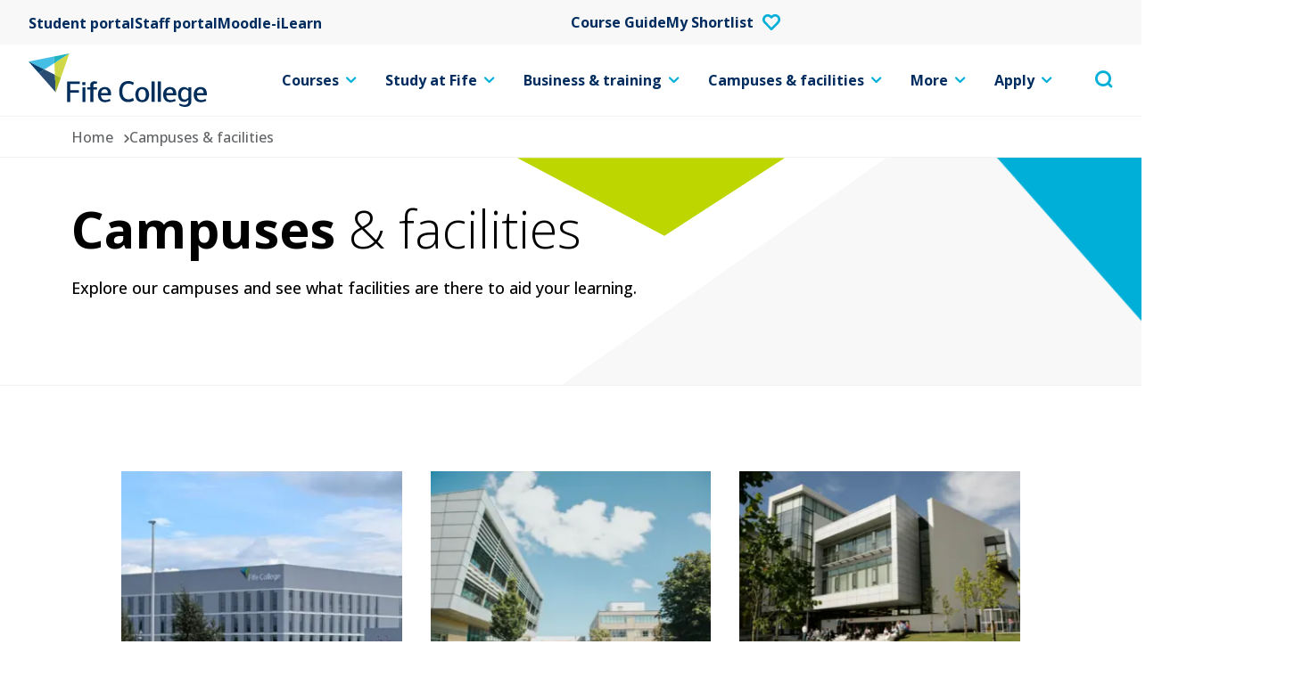

--- FILE ---
content_type: text/html; charset=utf-8
request_url: https://www.fife.ac.uk/campuses-facilities/
body_size: 83841
content:


<!DOCTYPE html>
<html lang="en" itemscope itemtype="http://schema.org/WebPage" class="no-transition">

<head>
    <!-- ... Meta tags etc. -->
    <meta charset="UTF-8">
    <title>Campuses &amp; facilities | Fife College</title>
    <meta name="description" content="">
    <meta name="viewport" content="width=device-width,initial-scale=1">
    <link rel="canonical" href="https://www.fife.ac.uk/campuses-facilities/" />
    
    <link rel="stylesheet" href="https://cdnjs.cloudflare.com/ajax/libs/font-awesome/6.4.2/css/all.min.css" />

    <!--START Google fonts -->
    <link rel="preconnect" href="https://fonts.googleapis.com">
    <link rel="preconnect" crossorigin href="https://fonts.gstatic.com">
    <link rel="stylesheet" href="https://fonts.googleapis.com/css2?family=Open&#x2B;Sans:wght@300;400;500;700&amp;display=swap">
    <!--END Google fonts -->

    

    
        <link rel="stylesheet" href="/assets/fife-college.css?v=aFMPa-L2Rk05_dFRgkwIOUpRa93ZPBrFY38rCzruP_k" /> <!-- load styles, it'll add a cache buster for us -->
        <script type="module" src="/assets/fife-college.js?v=-xMARKupbVnckNKjOHPfvNbHDNBF3zV5vnhUDOESYX4"></script> <!-- load Vite build output -->
    

    <!--FAVICON ITEMS-->
    <link rel="apple-touch-icon" sizes="180x180" href="/images/favicons/apple-icon-180x180.png" />
    <link rel="icon" type="image/png" sizes="32x32" href="/images/favicons/favicon-32x32.png" />
    <link rel="icon" type="image/png" sizes="16x16" href="/images/favicons/favicon-16x16.png" />
    <link rel="mask-icon" color="#002C5F" href="/images/favicons/safari-pinned-tab.svg" />

    <!--SOCIAL MEDIA-->
    <meta name="facebook-domain-verification" content="" />
    <meta itemprop="name" content="standardPage">
    <meta itemprop="description" content="">

    <!-- Twitter -->
    <meta name="twitter:card" content="summary">
    <meta name="twitter:title"
          content="Campuses &amp; facilities">
    <meta name="twitter:description"
          content="">

    <!-- Open Graph general (Facebook, Pinterest & Google+) -->
    <meta name="og:title"
          content="Campuses &amp; facilities">
    <meta name="og:description" content="">


    <!-- SITE IMAGE TO BE 1200px x 630px -->
        <meta itemprop="image" content="/media/bxufn15w/new-dunfermline-campus.jpg">
        <meta name="og:image" content="/media/bxufn15w/new-dunfermline-campus.jpg">
    
    <meta name="og:url" content="https://www.fife.ac.uk/campuses-facilities/">
    <meta name="og:site_name" content="Fife College">
    <meta name="og:locale" content="en_UK">
    <meta name="og:type" content="website">

    <!-- <script type="text/javascript" src="https://www.bugherd.com/sidebarv2.js?apikey=2f9sixuymtjob46f6qmjpa" async="true"></script> -->
<!-- Google tag (gtag.js) -->
  <script async src="https://www.googletagmanager.com/gtag/js?id=G-3STKFYB9RB"></script>
  <script>
    window.dataLayer = window.dataLayer || [];
    function gtag(){dataLayer.push(arguments);}
    gtag('js', new Date());
    gtag('config', 'GTM-P67PPDJ');
  </script>
<!-- Google Tag Manager -->
<script>(function(w,d,s,l,i){w[l]=w[l]||[];w[l].push({'gtm.start':
new Date().getTime(),event:'gtm.js'});var f=d.getElementsByTagName(s)[0],
j=d.createElement(s),dl=l!='dataLayer'?'&l='+l:'';j.async=true;j.src=
'https://www.googletagmanager.com/gtm.js?id='+i+dl;f.parentNode.insertBefore(j,f);
})(window,document,'script','dataLayer','GTM-P67PPDJ');</script>
<!-- End Google Tag Manager -->
    
<script type="text/javascript">!function(T,l,y){var S=T.location,k="script",D="instrumentationKey",C="ingestionendpoint",I="disableExceptionTracking",E="ai.device.",b="toLowerCase",w="crossOrigin",N="POST",e="appInsightsSDK",t=y.name||"appInsights";(y.name||T[e])&&(T[e]=t);var n=T[t]||function(d){var g=!1,f=!1,m={initialize:!0,queue:[],sv:"5",version:2,config:d};function v(e,t){var n={},a="Browser";return n[E+"id"]=a[b](),n[E+"type"]=a,n["ai.operation.name"]=S&&S.pathname||"_unknown_",n["ai.internal.sdkVersion"]="javascript:snippet_"+(m.sv||m.version),{time:function(){var e=new Date;function t(e){var t=""+e;return 1===t.length&&(t="0"+t),t}return e.getUTCFullYear()+"-"+t(1+e.getUTCMonth())+"-"+t(e.getUTCDate())+"T"+t(e.getUTCHours())+":"+t(e.getUTCMinutes())+":"+t(e.getUTCSeconds())+"."+((e.getUTCMilliseconds()/1e3).toFixed(3)+"").slice(2,5)+"Z"}(),iKey:e,name:"Microsoft.ApplicationInsights."+e.replace(/-/g,"")+"."+t,sampleRate:100,tags:n,data:{baseData:{ver:2}}}}var h=d.url||y.src;if(h){function a(e){var t,n,a,i,r,o,s,c,u,p,l;g=!0,m.queue=[],f||(f=!0,t=h,s=function(){var e={},t=d.connectionString;if(t)for(var n=t.split(";"),a=0;a<n.length;a++){var i=n[a].split("=");2===i.length&&(e[i[0][b]()]=i[1])}if(!e[C]){var r=e.endpointsuffix,o=r?e.location:null;e[C]="https://"+(o?o+".":"")+"dc."+(r||"services.visualstudio.com")}return e}(),c=s[D]||d[D]||"",u=s[C],p=u?u+"/v2/track":d.endpointUrl,(l=[]).push((n="SDK LOAD Failure: Failed to load Application Insights SDK script (See stack for details)",a=t,i=p,(o=(r=v(c,"Exception")).data).baseType="ExceptionData",o.baseData.exceptions=[{typeName:"SDKLoadFailed",message:n.replace(/\./g,"-"),hasFullStack:!1,stack:n+"\nSnippet failed to load ["+a+"] -- Telemetry is disabled\nHelp Link: https://go.microsoft.com/fwlink/?linkid=2128109\nHost: "+(S&&S.pathname||"_unknown_")+"\nEndpoint: "+i,parsedStack:[]}],r)),l.push(function(e,t,n,a){var i=v(c,"Message"),r=i.data;r.baseType="MessageData";var o=r.baseData;return o.message='AI (Internal): 99 message:"'+("SDK LOAD Failure: Failed to load Application Insights SDK script (See stack for details) ("+n+")").replace(/\"/g,"")+'"',o.properties={endpoint:a},i}(0,0,t,p)),function(e,t){if(JSON){var n=T.fetch;if(n&&!y.useXhr)n(t,{method:N,body:JSON.stringify(e),mode:"cors"});else if(XMLHttpRequest){var a=new XMLHttpRequest;a.open(N,t),a.setRequestHeader("Content-type","application/json"),a.send(JSON.stringify(e))}}}(l,p))}function i(e,t){f||setTimeout(function(){!t&&m.core||a()},500)}var e=function(){var n=l.createElement(k);n.src=h;var e=y[w];return!e&&""!==e||"undefined"==n[w]||(n[w]=e),n.onload=i,n.onerror=a,n.onreadystatechange=function(e,t){"loaded"!==n.readyState&&"complete"!==n.readyState||i(0,t)},n}();y.ld<0?l.getElementsByTagName("head")[0].appendChild(e):setTimeout(function(){l.getElementsByTagName(k)[0].parentNode.appendChild(e)},y.ld||0)}try{m.cookie=l.cookie}catch(p){}function t(e){for(;e.length;)!function(t){m[t]=function(){var e=arguments;g||m.queue.push(function(){m[t].apply(m,e)})}}(e.pop())}var n="track",r="TrackPage",o="TrackEvent";t([n+"Event",n+"PageView",n+"Exception",n+"Trace",n+"DependencyData",n+"Metric",n+"PageViewPerformance","start"+r,"stop"+r,"start"+o,"stop"+o,"addTelemetryInitializer","setAuthenticatedUserContext","clearAuthenticatedUserContext","flush"]),m.SeverityLevel={Verbose:0,Information:1,Warning:2,Error:3,Critical:4};var s=(d.extensionConfig||{}).ApplicationInsightsAnalytics||{};if(!0!==d[I]&&!0!==s[I]){var c="onerror";t(["_"+c]);var u=T[c];T[c]=function(e,t,n,a,i){var r=u&&u(e,t,n,a,i);return!0!==r&&m["_"+c]({message:e,url:t,lineNumber:n,columnNumber:a,error:i}),r},d.autoExceptionInstrumented=!0}return m}(y.cfg);function a(){y.onInit&&y.onInit(n)}(T[t]=n).queue&&0===n.queue.length?(n.queue.push(a),n.trackPageView({})):a()}(window,document,{
src: "https://js.monitor.azure.com/scripts/b/ai.2.min.js", // The SDK URL Source
crossOrigin: "anonymous", 
cfg: { // Application Insights Configuration
    connectionString: 'InstrumentationKey=1e7d66a0-81ad-4080-b6c0-04b67eba1b76;IngestionEndpoint=https://ukwest-0.in.applicationinsights.azure.com/;LiveEndpoint=https://ukwest.livediagnostics.monitor.azure.com/'
}});</script></head>

<body class="page page--standardpage">

    <!-- Google Tag Manager (noscript) -->
<noscript><iframe src="https://www.googletagmanager.com/ns.html?id=GTM-P67PPDJ"
height="0" width="0" style="display:none;visibility:hidden"></iframe></noscript>
<!-- End Google Tag Manager (noscript) -->
    
    
    <div class="skip-links" role="region" aria-label="Skip links">
        <ul class="skip-links__list">
            <li class="skip-links__item"><a href="#main-content" data-navigation="skip-link-1" class="btn btn--solid btn--secondary skip-links__link">Skip to main content</a></li>
            <li class="skip-links__item"><a href="/accessibility/" data-navigation="skip-link-2" class="btn btn--solid btn--secondary skip-links__link">Skip to accessibility statement</a></li>
        </ul>
    </div>
    
    



    

<header class="header">

    


<div class="utility-bar">
    <div class="container flex">
            <ul>
                    <li>
                        <a href="https://my.fife.ac.uk">Student portal</a>
                    </li>
                    <li>
                        <a href="https://fifecol.sharepoint.com/sites/MyFife" target="_blank">Staff portal</a>
                    </li>
                    <li>
                        <a href="https://ilearn.fife.ac.uk/" target="_blank">Moodle-iLearn</a>
                    </li>
            </ul>

            <ul class="utility-bar--links">
                    <li>
                        <a class="course-guide" href="https://viewer.joomag.com/fife-college-prospectus-2026-27/0771512001767627206?short&amp;?short&amp;" target="_blank">
                            Course Guide
                        </a>
                    </li>
                <li>
                    <a href="/shortlist/" class="shortlist" js-shortlist>My Shortlist
                        <svg viewBox="0 0 19 17.3">
                        <title>Save to shortlist</title>
                        <g transform="translate(-0.33 -1.748)">
                            <g transform="translate(1.58 2.998)">
                                <path d="M8.3,16.1c-0.3,0-0.7-0.1-0.9-0.4l-7-7.2c-2.2-2.3-2.2-5.8,0-8.1l0.2-0.2c2.2-2.1,5.6-2,7.7,0.1l0.1-0.1
                                c2.2-2.1,5.7-2,7.8,0.2c2.2,2.3,2.2,5.8,0,8.1l-7,7.2C8.9,15.9,8.6,16.1,8.3,16.1z M4.4,1.3c-0.8,0-1.5,0.3-2.1,0.8L2.2,2.2
                                c-1.2,1.3-1.2,3.3,0,4.6L3,7.6L8.3,13l6.1-6.3c1.2-1.3,1.2-3.3,0-4.6c0,0,0,0,0,0c-1.2-1.2-3.1-1.2-4.3-0.1L9.2,3
                                C8.7,3.5,7.8,3.5,7.4,3L6.5,2.2C5.9,1.6,5.1,1.3,4.4,1.3z" />
                            </g>
                        </g>
                        </svg>
                    </a>
                </li>
            </ul>
    </div>
</div>

    <nav class="nav-bar" aria-labelledby="navigation-menu-heading">
        <h2 id="navigation-menu-heading" class="sr-only">Navigation menu</h2>
        <div class="container container--no-pad">
            <div class="nav-bar__logo">
                <a href="/">
                    <svg id="logo" viewBox="0 0 192 57.9" aria-hidden="true">
  <title>Fife College</title>

  <g transform="translate(0 0.001)">
    <path fill="#45BEE6" d="M0,8.8L0,8.8z M0,8.8l17.1,8.6l10.7-6.9l-0.3-7.2L0,8.8z" />
    <path fill="#294C73" d="M29.3,42.1l-0.9-19l-11.3-5.7L11,21.3L29.3,42.1z M29.3,42.1L29.3,42.1" />
    <path fill="#08416D" d="M0,8.8l11,12.5l6.1-3.9L0,8.8L0,8.8z" />
    <path fill="#D0D847" d="M43.9,0L27.8,10.5l0,0l0.6,12.6l6.4,3.2L43.9,0L43.9,0z" />
    <path fill="#A4B823" d="M28.4,23.1l0.9,19l0,0l5.5-15.8L28.4,23.1z" />
    <path fill="#21B2C1" d="M27.4,3.3l0.3,7.2L43.9,0L27.4,3.3z" />
    <path fill="#012D5B" d="M55.3,30.3V33H44.9v6.8h9.3v2.7h-9.3v10h-3.5V30.3H55.3z" />
    <path fill="#012D5B" d="M61.3,34.2h-3.4v-3h3.4V34.2z M61.3,52.5h-3.3V36.7h3.3V52.5z" />

    <g transform="translate(0 -0.001)">
      <g>
        <defs>
          <rect id="SVGID_1_" width="192" height="57.9" />
        </defs> 

        <clipPath id="SVGID_00000121975608207961336070000009281374580092304539_">
          <use xlink:href="#SVGID_1_" overflow="visible" />
        </clipPath>

        <g clip-path="url(#SVGID_00000121975608207961336070000009281374580092304539_)"> 
          <path fill="#012D5B"
            d="M66.5,34c-0.1-1.5,0.7-2.9,2.1-3.4c0.7-0.3,1.5-0.5,2.3-0.4c1,0,2,0.2,3,0.4l-0.5,2.3
					c-0.5-0.1-1.1-0.2-1.6-0.2c-0.3,0-0.6,0-0.9,0.1c-0.8,0.2-1.1,0.9-1.1,1.8v2.1h3.9V39h-3.9v13.5h-3.3V39h-3.3v-2.3h3.3V34z" />

          <path fill="#012D5B" d="M88.3,51.3c-1.9,1-4.1,1.5-6.2,1.5c-5.1,0-7.4-3.9-7.4-8.2s2.2-8.2,7.4-8.2
					c5.5,0,6.8,3.9,6.8,8.2c0,0.2,0,0.4,0,0.7H78v0.2c0,3.1,1.8,5,4.4,5c1.7,0,3.5-0.5,5-1.3L88.3,51.3z M85.4,42.9
					c-0.1-2.5-1.1-4.2-3.4-4.2s-3.7,1.8-3.8,4.2L85.4,42.9z" />

          <path fill="#012D5B" d="M113.5,50.9c-1.9,1.3-4.1,1.9-6.3,1.8c-6.8,0-9.6-5.3-9.6-11.4s2.7-11.4,9.6-11.4
					c2.3-0.1,4.5,0.6,6.3,1.8l-1.1,2.6c-1.3-1.1-3-1.6-4.7-1.6c-0.2,0-0.4,0-0.6,0c-4,0.2-6.1,3.4-6.1,8.5s2.1,8.3,6.1,8.5
					c0.2,0,0.4,0,0.6,0c1.7,0,3.3-0.6,4.7-1.6L113.5,50.9z" />

          <path fill="#012D5B" d="M122.4,36.4c5.1,0,7.4,3.9,7.4,8.2s-2.2,8.2-7.4,8.2s-7.4-3.9-7.4-8.2
					S117.2,36.4,122.4,36.4 M118.3,44.6c0,3.5,1.4,5.9,4,5.9s4-2.3,4-5.9s-1.4-5.9-4-5.9S118.3,41,118.3,44.6" />

          <rect x="132.4" y="30.3" fill="#012D5B" width="3.4" height="22.1" />
          <rect x="139.1" y="30.3" fill="#012D5B" width="3.4" height="22.1" />

          <path fill="#012D5B" d="M158.5,51.3c-1.9,1-4.1,1.5-6.2,1.5c-5.1,0-7.4-3.9-7.4-8.2s2.2-8.2,7.4-8.2
					c5.5,0,6.8,3.9,6.8,8.2c0,0.2,0,0.4,0,0.7h-10.8v0.2c0,3.1,1.8,5,4.4,5c1.7,0,3.5-0.5,5-1.3L158.5,51.3z M155.6,42.9
					c-0.1-2.5-1.1-4.2-3.4-4.2s-3.7,1.8-3.8,4.2L155.6,42.9z" />

          <path fill="#012D5B" d="M172,50.1c-1.1,1.5-2.8,2.4-4.6,2.4c-3.8,0-6.5-3.2-6.5-7.9c0-4.7,2.3-8.2,6.4-8.2
					c1.9,0,3.7,0.9,4.8,2.4v-2.1h3.2v14.7c0,4.6-2.8,6.5-7,6.5c-2.2,0-4.4-0.7-6.3-1.9l0.8-1.8c1.5,0.9,3.1,1.4,4.8,1.5
					c3,0,4.5-1.1,4.5-4.2V50.1z M172,40.9c-0.8-1.2-2.2-2-3.6-2c-2.7,0-4.2,2.3-4.2,5.7c0,3.2,1.4,5.4,4,5.3
					c1.5-0.1,2.9-0.9,3.8-2.2L172,40.9z" />

          <path fill="#012D5B" d="M191.4,51.3c-1.9,1-4.1,1.5-6.2,1.5c-5.1,0-7.4-3.9-7.4-8.2s2.2-8.2,7.4-8.2
					c5.5,0,6.8,3.9,6.8,8.2c0,0.2,0,0.4,0,0.7h-10.8v0.2c0,3.1,1.8,5,4.4,5c1.7,0,3.5-0.5,5-1.3L191.4,51.3z M188.5,42.9
					c-0.1-2.5-1.1-4.2-3.4-4.2s-3.7,1.8-3.8,4.2L188.5,42.9z" />
        </g>
      </g>
    </g>
  </g>
</svg>
                    <span class="visually-hidden">Fife College</span>
                </a>
            </div>

            <div class="nav-bar__menu">
                



<div class="menu" data-menu>
    <div class="menu__search">
        <button data-global-search aria-controls="global-search" aria-expanded="false" aria-label="Toggle search menu visibility">
            <i class="icon-search"></i>
        </button>
        


<div id="global-search">
    <div class="inner">
        <div class="container bs-grid">
            <form action="/search/" id="global-search-form">
                <div class="search-field">
                    <label for="globsearch-input" id="globsearch-label" class="visually-hidden">
                        Search the Fife College website
                    </label>
                    <input data-url="/umbraco/surface/search/QuickSearch" data-keyword aria-autocomplete="both"
                        aria-labelledby="globsearch-label" id="globsearch-input" name="keyword"
                        autocomplete="off" autocapitalize="off" enterkeyhint="go" spellcheck="false"
                        placeholder="Search site" maxlength="64" type="search" value="" required>
                    <span class="quick-search empty"></span>
                </div>

                <button type="submit">
                    <i class="icon-search"></i>
                    <span class="visually-hidden">Search</span>
                </button>
            </form>
        </div>
    </div>
</div>
    </div>

    <div class="menu__toggle">
        <button class="menu-toggle" aria-expanded="false" aria-controls="menu-links" data-menu-toggle>
    <span class="text">Menu</span>
    <span class="burger">
        <span></span>
    </span>
</button>
    </div>
    
    <div id="menu-links" class="menu__links">
        <ul class="menu-list">

                    <li class="mega-nav">
                        <button class="mega-nav__link" aria-expanded="false" aria-controls="megaMenu-0" data-mega-link>
                            Courses <i class="icon-chevron-down" aria-hidden="true"></i>
                        </button>

                        <div id="megaMenu-0" class="mega">
                            <div class="container">
                                <div class="mega__back">
                                    <button type="button" class="btn btn--light btn--reverse js-close-submenu" data-mega-close>Back</button>
                                </div>

                                <div class="mega__header">
                                    <h3>Courses</h3>
                                </div>

                                <div class="mega__main">
                                    <div class="view-all">
                                        <span>
                                            Whether you are leaving school, returning to education as a mature student, or looking to gain additional qualifications to boost your career prospects, Fife College is here to help.
                                        </span>
                                            <a href="/courses/browse-courses/" class="btn">View all courses</a>
                                    </div>
                                        <div class="child-pages">
                                            <ul class="child-pages__links">
                                                    <li><a href="/courses/subject-areas/">Subject areas</a></li>
                                                    <li><a href="/courses/part-time-courses/">Part time courses</a></li>
                                                    <li><a href="/courses/full-time-courses/">Full time courses</a></li>
                                                    <li><a href="/courses/degree-pathways/">Degree pathways</a></li>
                                                    <li><a href="/courses/apprenticeships/">Apprenticeships</a></li>
                                                    <li><a href="/business-and-training/business-and-training-subject-areas/svq/">SVQs</a></li>
                                                    <li><a href="/courses/school-college-partnership-courses/">School College Partnership courses</a></li>
                                                    <li><a href="/courses/community-based-learning/">Community-based learning</a></li>
                                                    <li><a href="/courses/supported-learning/">Supported learning</a></li>
                                                    <li><a href="/courses/access-courses/">Access courses</a></li>
                                                    <li><a href="/courses/evening-courses/">Evening courses</a></li>
                                                    <li><a href="/courses/free-short-courses/">Free short courses</a></li>
                                            </ul>
                                        </div>
                                        <div class="ctas">
                                                <a href="https://olint.fife.ac.uk/Basket" target="_blank" class="btn btn--solid">My Application</a>
                                                <a href="/apply/" class="btn btn--solid">How to Apply</a>
                                                <a href="/apply/qualifications-explained/" class="btn btn--solid">Qualifications explained</a>
                                                <a href="/courses/course-guide-2627/" class="btn btn--solid">Course guide</a>
                                        </div>
                                </div>
                            </div>
                            <div class="mega__shape"></div>
                        </div>
                    </li>
                    <li class="mega-nav">
                        <button class="mega-nav__link" aria-expanded="false" aria-controls="megaMenu-1" data-mega-link>
                            Study at Fife <i class="icon-chevron-down" aria-hidden="true"></i>
                        </button>

                        <div id="megaMenu-1" class="mega">
                            <div class="container">
                                <div class="mega__back">
                                    <button type="button" class="btn btn--light btn--reverse js-close-submenu" data-mega-close>Back</button>
                                </div>

                                <div class="mega__header">
                                    <h3>Study at Fife</h3>
                                </div>

                                <div class="mega__main">
                                    <div class="view-all">
                                        <span>
                                            Want to learn more about studying with us? Explore life at Fife College
                                        </span>
                                            <a href="/study-at-fife/" class="btn">Study at Fife</a>
                                    </div>
                                        <div class="child-pages">
                                            <ul class="child-pages__links">
                                                    <li><a href="/study-at-fife/student-funding/">Student Funding</a></li>
                                                    <li><a href="/study-at-fife/student-support-services/">Student support services</a></li>
                                                    <li><a href="/study-at-fife/students-association/">Students&#x27; Association</a></li>
                                                    <li><a href="/study-at-fife/key-dates-and-holidays/">Key dates &amp; holidays</a></li>
                                                    <li><a href="/study-at-fife/scholarships/">Scholarships</a></li>
                                                    <li><a href="/study-at-fife/student-success-stories/">Student success stories</a></li>
                                                    <li><a href="/study-at-fife/alumni/">Alumni</a></li>
                                                    <li><a href="/study-at-fife/meet-your-lecturers/">Meet your lecturers</a></li>
                                                    <li><a href="/study-at-fife/fife-college-charter/" target="_blank">Fife College Charter</a></li>
                                                    <li><a href="/study-at-fife/parent-and-carer-guide/">Parent and Carer Guide</a></li>
                                            </ul>
                                        </div>
                                        <div class="ctas">
                                                <a href="/apply/qualifications-explained/" class="btn btn--solid">Qualifications explained</a>
                                        </div>
                                </div>
                            </div>
                            <div class="mega__shape"></div>
                        </div>
                    </li>
                    <li class="mega-nav">
                        <button class="mega-nav__link" aria-expanded="false" aria-controls="megaMenu-2" data-mega-link>
                            Business &amp; training <i class="icon-chevron-down" aria-hidden="true"></i>
                        </button>

                        <div id="megaMenu-2" class="mega">
                            <div class="container">
                                <div class="mega__back">
                                    <button type="button" class="btn btn--light btn--reverse js-close-submenu" data-mega-close>Back</button>
                                </div>

                                <div class="mega__header">
                                    <h3>Business &amp; training</h3>
                                </div>

                                <div class="mega__main">
                                    <div class="view-all">
                                        <span>
                                            Looking to upskill your employees or gain new professional qualifications? &#xA;Let us help you gain that all-important edge.
                                        </span>
                                            <a href="/business-and-training/" class="btn">Business &amp; training</a>
                                    </div>
                                        <div class="child-pages">
                                            <ul class="child-pages__links">
                                                    <li><a href="/business-and-training/about-us/">About us</a></li>
                                                    <li><a href="/business-and-training/business-and-training-subject-areas/">Subject areas</a></li>
                                                    <li><a href="/business-and-training/browse-courses/">Browse courses</a></li>
                                                    <li><a href="/business-and-training/modern-apprenticeships/">Modern Apprenticeships</a></li>
                                                    <li><a href="/business-and-training/business-and-training-subject-areas/svq/">SVQs</a></li>
                                                    <li><a href="/business-and-training/how-we-help-your-business/">How we can help your business</a></li>
                                                    <li><a href="/business-and-training/client-testimonials/">Client testimonials</a></li>
                                                    <li><a href="/business-and-training/upcoming-course-dates/">Upcoming Course Dates</a></li>
                                                    <li><a href="/business-and-training/step-up-stand-out-stay-ahead/">Step Up. Stand Out. Stay Ahead.</a></li>
                                            </ul>
                                        </div>
                                        <div class="ctas">
                                                <a href="/campuses-facilities/conference-events-business-centre/" class="btn btn--solid">Business &amp; event venue hire</a>
                                        </div>
                                </div>
                            </div>
                            <div class="mega__shape"></div>
                        </div>
                    </li>
                    <li class="mega-nav">
                        <button class="mega-nav__link" aria-expanded="false" aria-controls="megaMenu-3" data-mega-link>
                            Campuses &amp; facilities <i class="icon-chevron-down" aria-hidden="true"></i>
                        </button>

                        <div id="megaMenu-3" class="mega">
                            <div class="container">
                                <div class="mega__back">
                                    <button type="button" class="btn btn--light btn--reverse js-close-submenu" data-mega-close>Back</button>
                                </div>

                                <div class="mega__header">
                                    <h3>Campuses &amp; facilities</h3>
                                </div>

                                <div class="mega__main">
                                    <div class="view-all">
                                        <span>
                                            Explore our campuses and see what facilities are there to aid your learning
                                        </span>
                                            <a href="/campuses-facilities/" class="btn">Campuses &amp; facilities</a>
                                    </div>
                                        <div class="child-pages">
                                            <ul class="child-pages__links">
                                                    <li><a href="/campuses-facilities/glenrothes-campus/">Glenrothes campus</a></li>
                                                    <li><a href="/campuses-facilities/kirkcaldy-campus/">Kirkcaldy campus</a></li>
                                                    <li><a href="/campuses-facilities/levenmouth-campus/">Levenmouth campus</a></li>
                                                    <li><a href="/campuses-facilities/rosyth-campus/">Rosyth campus</a></li>
                                                    <li><a href="/campuses-facilities/new-dunfermline-city-campus/">New Dunfermline City campus</a></li>
                                                    <li><a href="/campuses-facilities/student-facilities/">Student facilities</a></li>
                                                    <li><a href="/campuses-facilities/the-academy-restaurant-dunfermline/">The Academy Restaurant Dunfermline</a></li>
                                                    <li><a href="/campuses-facilities/the-academy-restaurant-kirkcaldy/">The Academy Restaurant Kirkcaldy</a></li>
                                                    <li><a href="/campuses-facilities/conference-events-business-centre/">Conference, events &amp; business centre</a></li>
                                            </ul>
                                        </div>
                                        <div class="ctas">
                                                <a href="/campuses-facilities/the-academy-restaurant-kirkcaldy/" class="btn btn--solid">Book The Academy Kirkcaldy</a>
                                                <a href="/campuses-facilities/the-academy-restaurant-dunfermline/" class="btn btn--solid">Book The Academy Dunfermline</a>
                                        </div>
                                </div>
                            </div>
                            <div class="mega__shape"></div>
                        </div>
                    </li>
                    <li class="mega-nav">
                        <button class="mega-nav__link" aria-expanded="false" aria-controls="megaMenu-4" data-mega-link>
                            More <i class="icon-chevron-down" aria-hidden="true"></i>
                        </button>

                        <div id="megaMenu-4" class="mega">
                            <div class="container">
                                <div class="mega__back">
                                    <button type="button" class="btn btn--light btn--reverse js-close-submenu" data-mega-close>Back</button>
                                </div>

                                <div class="mega__header">
                                    <h3>More</h3>
                                </div>

                                <div class="mega__main">
                                    <div class="view-all">
                                        <span>
                                            Learn more about us as a college or explore our latest news
                                        </span>
                                            <a href="/more/" class="btn">More</a>
                                    </div>
                                        <div class="child-pages">
                                            <ul class="child-pages__links">
                                                    <li><a href="/more/about-us/">About us</a></li>
                                                    <li><a href="/news/">News</a></li>
                                                    <li><a href="/events/">Events</a></li>
                                                    <li><a href="/more/work-with-us/">Work with us</a></li>
                                                    <li><a href="/more/board-governance-and-reporting/">Board, governance &amp; reporting</a></li>
                                                    <li><a href="/more/contact-us/">Contact us</a></li>
                                                    <li><a href="/more/sustainability/">Sustainability</a></li>
                                                    <li><a href="/more/complaints/">Complaints</a></li>
                                                    <li><a href="/more/graduation" target="_blank">Graduation</a></li>
                                                    <li><a href="/more/future-ready-fife/">Future-Ready Fife</a></li>
                                                    <li><a href="/more/tay-cities-region-deal-hospitality-skills-project/">Tay Cities Region Deal - Hospitality Skills Project</a></li>
                                            </ul>
                                        </div>
                                </div>
                            </div>
                            <div class="mega__shape"></div>
                        </div>
                    </li>
                    <li class="mega-nav">
                        <button class="mega-nav__link" aria-expanded="false" aria-controls="megaMenu-5" data-mega-link>
                            Apply <i class="icon-chevron-down" aria-hidden="true"></i>
                        </button>

                        <div id="megaMenu-5" class="mega">
                            <div class="container">
                                <div class="mega__back">
                                    <button type="button" class="btn btn--light btn--reverse js-close-submenu" data-mega-close>Back</button>
                                </div>

                                <div class="mega__header">
                                    <h3>Apply</h3>
                                </div>

                                <div class="mega__main">
                                    <div class="view-all">
                                        <span>
                                            Thinking about applying to Fife College? Then discover our guides and information to help you with your application.
                                        </span>
                                            <a href="/apply/" class="btn">How to apply</a>
                                    </div>
                                        <div class="child-pages">
                                            <ul class="child-pages__links">
                                                    <li><a href="/apply/qualifications-explained/">Qualifications explained</a></li>
                                                    <li><a href="/apply/help-with-your-application/">Help with your application</a></li>
                                                    <li><a href="/apply/international-applicants/">International Applicants</a></li>
                                                    <li><a href="/apply/eu-settlement-scheme/">EU Settlement Scheme</a></li>
                                                    <li><a href="/apply/non-uk-national-applicants/">Non UK National Applicants</a></li>
                                                    <li><a href="/apply/ukraine-scheme/">Ukraine Scheme</a></li>
                                                    <li><a href="/apply/english-language-requirements/">English Language Requirements</a></li>
                                            </ul>
                                        </div>
                                        <div class="ctas">
                                                <a href="https://app.fife.ac.uk/ApplicantPortal/" target="_blank" class="btn btn--solid">My Application</a>
                                        </div>
                                </div>
                            </div>
                            <div class="mega__shape"></div>
                        </div>
                    </li>
        </ul>
        


<div class="utility-bar">
    <div class="container flex">
            <ul>
                    <li>
                        <a href="https://my.fife.ac.uk">Student portal</a>
                    </li>
                    <li>
                        <a href="https://fifecol.sharepoint.com/sites/MyFife" target="_blank">Staff portal</a>
                    </li>
                    <li>
                        <a href="https://ilearn.fife.ac.uk/" target="_blank">Moodle-iLearn</a>
                    </li>
            </ul>

            <ul class="utility-bar--links">
                    <li>
                        <a class="course-guide" href="https://viewer.joomag.com/fife-college-prospectus-2026-27/0771512001767627206?short&amp;?short&amp;" target="_blank">
                            Course Guide
                        </a>
                    </li>
                <li>
                    <a href="/shortlist/" class="shortlist" js-shortlist>My Shortlist
                        <svg viewBox="0 0 19 17.3">
                        <title>Save to shortlist</title>
                        <g transform="translate(-0.33 -1.748)">
                            <g transform="translate(1.58 2.998)">
                                <path d="M8.3,16.1c-0.3,0-0.7-0.1-0.9-0.4l-7-7.2c-2.2-2.3-2.2-5.8,0-8.1l0.2-0.2c2.2-2.1,5.6-2,7.7,0.1l0.1-0.1
                                c2.2-2.1,5.7-2,7.8,0.2c2.2,2.3,2.2,5.8,0,8.1l-7,7.2C8.9,15.9,8.6,16.1,8.3,16.1z M4.4,1.3c-0.8,0-1.5,0.3-2.1,0.8L2.2,2.2
                                c-1.2,1.3-1.2,3.3,0,4.6L3,7.6L8.3,13l6.1-6.3c1.2-1.3,1.2-3.3,0-4.6c0,0,0,0,0,0c-1.2-1.2-3.1-1.2-4.3-0.1L9.2,3
                                C8.7,3.5,7.8,3.5,7.4,3L6.5,2.2C5.9,1.6,5.1,1.3,4.4,1.3z" />
                            </g>
                        </g>
                        </svg>
                    </a>
                </li>
            </ul>
    </div>
</div>
    </div>
</div>

            </div>
        </div>
    </nav>

</header>
  

    <main role="main">
        

    <nav class="breadcrumbs" aria-label="Breadcrumb">
        <div class="container bs-grid">
            <ul>
                    <li>
                            <a href="/">
                                Home
                            </a>
                    </li>
                    <li>
                            <span>Campuses &amp; facilities</span>
                    </li>
            </ul>
        </div>
    </nav>
   
        <div id="main-content">
            
<div class="umb-block-list">


<section class="module module-page-banner module-page-banner--no-image">
    <div class="container">
        <div class="bs-grid">   
            <div class="module-page-banner__copy stretch">

                <h1><strong>Campuses</strong> &amp; facilities</h1>
<p>Explore our campuses and see what facilities are there to aid your learning.</p>

            </div>

                <span class="triangle" role="presentation" aria-hidden="true"></span>
        </div>
    </div>
</section>


<section class="module module-card-grid-three-col ">
    <div class="container flex-col">
        <div class="module-card-grid-three-col__header">
            <div class="title bs-grid">
                <div class="title__copy">
                    
                </div>
            </div>
        </div>
            <div class="module-card-grid-three-col__main">
                <div class="bs-grid">
                    <div class="bs-grid__wrapper-small">
                        <div class="card-list">
                                    



<article class="card card--single-line card--clickable">
    <a href="/campuses-facilities/new-dunfermline-city-campus/" aria-labelledby="card-newdunfermlinecitycampus">
        <div class="card__image">
            <div class="image-wrapper">
                <div class="lazy-wrapper">
                        <picture>
                            <source srcset="/media/bxufn15w/new-dunfermline-campus.jpg?width=358&amp;height=270&amp;format=webp&amp;quality=72&amp;v=1dc3c2803209e60 1x, /media/bxufn15w/new-dunfermline-campus.jpg?width=716&amp;height=540&amp;format=webp&amp;quality=72&amp;v=1dc3c2803209e60 2x" data-srcset="/media/bxufn15w/new-dunfermline-campus.jpg?width=358&amp;height=270&amp;format=webp&amp;quality=72&amp;v=1dc3c2803209e60 1x, /media/bxufn15w/new-dunfermline-campus.jpg?width=716&amp;height=540&amp;format=webp&amp;quality=72&amp;v=1dc3c2803209e60 2x" media="(min-width: 1024px)">
                            <source srcset="/media/bxufn15w/new-dunfermline-campus.jpg?width=358&amp;height=270&amp;format=webp&amp;quality=72&amp;v=1dc3c2803209e60" data-srcset="/media/bxufn15w/new-dunfermline-campus.jpg?width=358&amp;height=270&amp;format=webp&amp;quality=72&amp;v=1dc3c2803209e60">
                            <img class="lazy" data-src="/media/bxufn15w/new-dunfermline-campus.jpg?width=716&amp;height=540&amp;format=webp&amp;quality=72&amp;v=1dc3c2803209e60"
                                 src="/images/placeholders/card-grid-three-col/card-grid-three-col-placeholder.svg"
                                 alt="" title="">
                        </picture>
                </div>
            </div>
        </div>
        <div class="card__header">
            <div>
                <h3 id="card-newdunfermlinecitycampus" class="card--clickable__title">New Dunfermline City Campus </h3>
            </div>
            <i class="icon-chevron-right" aria-hidden="true"></i>
        </div>
    </a>
</article>
                                    


                                    



<article class="card card--single-line card--clickable">
    <a href="/campuses-facilities/glenrothes-campus/" aria-labelledby="card-glenrothescampus">
        <div class="card__image">
            <div class="image-wrapper">
                <div class="lazy-wrapper">
                        <picture>
                            <source srcset="/media/pqggvv4i/glenrothes_campus.jpg?width=358&amp;height=270&amp;format=webp&amp;quality=72&amp;v=1daf2eeb158b550 1x, /media/pqggvv4i/glenrothes_campus.jpg?width=716&amp;height=540&amp;format=webp&amp;quality=72&amp;v=1daf2eeb158b550 2x" data-srcset="/media/pqggvv4i/glenrothes_campus.jpg?width=358&amp;height=270&amp;format=webp&amp;quality=72&amp;v=1daf2eeb158b550 1x, /media/pqggvv4i/glenrothes_campus.jpg?width=716&amp;height=540&amp;format=webp&amp;quality=72&amp;v=1daf2eeb158b550 2x" media="(min-width: 1024px)">
                            <source srcset="/media/pqggvv4i/glenrothes_campus.jpg?width=358&amp;height=270&amp;format=webp&amp;quality=72&amp;v=1daf2eeb158b550" data-srcset="/media/pqggvv4i/glenrothes_campus.jpg?width=358&amp;height=270&amp;format=webp&amp;quality=72&amp;v=1daf2eeb158b550">
                            <img class="lazy" data-src="/media/pqggvv4i/glenrothes_campus.jpg?width=716&amp;height=540&amp;format=webp&amp;quality=72&amp;v=1daf2eeb158b550"
                                 src="/images/placeholders/card-grid-three-col/card-grid-three-col-placeholder.svg"
                                 alt="Glenrothes campus with blue skies in background " title="">
                        </picture>
                </div>
            </div>
        </div>
        <div class="card__header">
            <div>
                <h3 id="card-glenrothescampus" class="card--clickable__title">Glenrothes campus </h3>
            </div>
            <i class="icon-chevron-right" aria-hidden="true"></i>
        </div>
    </a>
</article>
                                    



<article class="card card--single-line card--clickable">
    <a href="/campuses-facilities/kirkcaldy-campus/" aria-labelledby="card-kirkcaldycampus">
        <div class="card__image">
            <div class="image-wrapper">
                <div class="lazy-wrapper">
                        <picture>
                            <source srcset="/media/t1rjt2cb/kirkcaldy-campus.jpg?width=358&amp;height=270&amp;format=webp&amp;quality=72&amp;v=1daf2eeb127e150 1x, /media/t1rjt2cb/kirkcaldy-campus.jpg?width=716&amp;height=540&amp;format=webp&amp;quality=72&amp;v=1daf2eeb127e150 2x" data-srcset="/media/t1rjt2cb/kirkcaldy-campus.jpg?width=358&amp;height=270&amp;format=webp&amp;quality=72&amp;v=1daf2eeb127e150 1x, /media/t1rjt2cb/kirkcaldy-campus.jpg?width=716&amp;height=540&amp;format=webp&amp;quality=72&amp;v=1daf2eeb127e150 2x" media="(min-width: 1024px)">
                            <source srcset="/media/t1rjt2cb/kirkcaldy-campus.jpg?width=358&amp;height=270&amp;format=webp&amp;quality=72&amp;v=1daf2eeb127e150" data-srcset="/media/t1rjt2cb/kirkcaldy-campus.jpg?width=358&amp;height=270&amp;format=webp&amp;quality=72&amp;v=1daf2eeb127e150">
                            <img class="lazy" data-src="/media/t1rjt2cb/kirkcaldy-campus.jpg?width=716&amp;height=540&amp;format=webp&amp;quality=72&amp;v=1daf2eeb127e150"
                                 src="/images/placeholders/card-grid-three-col/card-grid-three-col-placeholder.svg"
                                 alt="Kirkcaldy campus surrounded by trees and blue skies" title="">
                        </picture>
                </div>
            </div>
        </div>
        <div class="card__header">
            <div>
                <h3 id="card-kirkcaldycampus" class="card--clickable__title">Kirkcaldy campus </h3>
            </div>
            <i class="icon-chevron-right" aria-hidden="true"></i>
        </div>
    </a>
</article>
                                    



<article class="card card--single-line card--clickable">
    <a href="/campuses-facilities/levenmouth-campus/" aria-labelledby="card-levenmouthcampus">
        <div class="card__image">
            <div class="image-wrapper">
                <div class="lazy-wrapper">
                        <picture>
                            <source srcset="/media/1u2dx33y/levenmouth-campus-aerial-view.jpg?width=358&amp;height=270&amp;format=webp&amp;quality=72&amp;v=1daf2eeb1160700 1x, /media/1u2dx33y/levenmouth-campus-aerial-view.jpg?width=716&amp;height=540&amp;format=webp&amp;quality=72&amp;v=1daf2eeb1160700 2x" data-srcset="/media/1u2dx33y/levenmouth-campus-aerial-view.jpg?width=358&amp;height=270&amp;format=webp&amp;quality=72&amp;v=1daf2eeb1160700 1x, /media/1u2dx33y/levenmouth-campus-aerial-view.jpg?width=716&amp;height=540&amp;format=webp&amp;quality=72&amp;v=1daf2eeb1160700 2x" media="(min-width: 1024px)">
                            <source srcset="/media/1u2dx33y/levenmouth-campus-aerial-view.jpg?width=358&amp;height=270&amp;format=webp&amp;quality=72&amp;v=1daf2eeb1160700" data-srcset="/media/1u2dx33y/levenmouth-campus-aerial-view.jpg?width=358&amp;height=270&amp;format=webp&amp;quality=72&amp;v=1daf2eeb1160700">
                            <img class="lazy" data-src="/media/1u2dx33y/levenmouth-campus-aerial-view.jpg?width=716&amp;height=540&amp;format=webp&amp;quality=72&amp;v=1daf2eeb1160700"
                                 src="/images/placeholders/card-grid-three-col/card-grid-three-col-placeholder.svg"
                                 alt="Levenmouth campus from aerial view point " title="">
                        </picture>
                </div>
            </div>
        </div>
        <div class="card__header">
            <div>
                <h3 id="card-levenmouthcampus" class="card--clickable__title">Levenmouth campus </h3>
            </div>
            <i class="icon-chevron-right" aria-hidden="true"></i>
        </div>
    </a>
</article>
                                    



<article class="card card--single-line card--clickable">
    <a href="/campuses-facilities/rosyth-campus/" aria-labelledby="card-rosythcampus">
        <div class="card__image">
            <div class="image-wrapper">
                <div class="lazy-wrapper">
                        <picture>
                            <source srcset="/media/hi0pp5ua/rosyth.jpg?width=358&amp;height=270&amp;format=webp&amp;quality=72&amp;v=1daf2eeb17f5020 1x, /media/hi0pp5ua/rosyth.jpg?width=716&amp;height=540&amp;format=webp&amp;quality=72&amp;v=1daf2eeb17f5020 2x" data-srcset="/media/hi0pp5ua/rosyth.jpg?width=358&amp;height=270&amp;format=webp&amp;quality=72&amp;v=1daf2eeb17f5020 1x, /media/hi0pp5ua/rosyth.jpg?width=716&amp;height=540&amp;format=webp&amp;quality=72&amp;v=1daf2eeb17f5020 2x" media="(min-width: 1024px)">
                            <source srcset="/media/hi0pp5ua/rosyth.jpg?width=358&amp;height=270&amp;format=webp&amp;quality=72&amp;v=1daf2eeb17f5020" data-srcset="/media/hi0pp5ua/rosyth.jpg?width=358&amp;height=270&amp;format=webp&amp;quality=72&amp;v=1daf2eeb17f5020">
                            <img class="lazy" data-src="/media/hi0pp5ua/rosyth.jpg?width=716&amp;height=540&amp;format=webp&amp;quality=72&amp;v=1daf2eeb17f5020"
                                 src="/images/placeholders/card-grid-three-col/card-grid-three-col-placeholder.svg"
                                 alt="Rosyth campus from aerial viewpoint with forth bridges in background" title="">
                        </picture>
                </div>
            </div>
        </div>
        <div class="card__header">
            <div>
                <h3 id="card-rosythcampus" class="card--clickable__title">Rosyth campus </h3>
            </div>
            <i class="icon-chevron-right" aria-hidden="true"></i>
        </div>
    </a>
</article>
                                    



<article class="card card--single-line card--clickable">
    <a href="/campuses-facilities/conference-events-business-centre/" aria-labelledby="card-conference,events&amp;businesscentre">
        <div class="card__image">
            <div class="image-wrapper">
                <div class="lazy-wrapper">
                        <picture>
                            <source srcset="/media/d1enr02d/banner-home-ccc.png?width=358&amp;height=270&amp;format=webp&amp;quality=72&amp;v=1dc8a1d6d9358d0 1x, /media/d1enr02d/banner-home-ccc.png?width=716&amp;height=540&amp;format=webp&amp;quality=72&amp;v=1dc8a1d6d9358d0 2x" data-srcset="/media/d1enr02d/banner-home-ccc.png?width=358&amp;height=270&amp;format=webp&amp;quality=72&amp;v=1dc8a1d6d9358d0 1x, /media/d1enr02d/banner-home-ccc.png?width=716&amp;height=540&amp;format=webp&amp;quality=72&amp;v=1dc8a1d6d9358d0 2x" media="(min-width: 1024px)">
                            <source srcset="/media/d1enr02d/banner-home-ccc.png?width=358&amp;height=270&amp;format=webp&amp;quality=72&amp;v=1dc8a1d6d9358d0" data-srcset="/media/d1enr02d/banner-home-ccc.png?width=358&amp;height=270&amp;format=webp&amp;quality=72&amp;v=1dc8a1d6d9358d0">
                            <img class="lazy" data-src="/media/d1enr02d/banner-home-ccc.png?width=716&amp;height=540&amp;format=webp&amp;quality=72&amp;v=1dc8a1d6d9358d0"
                                 src="/images/placeholders/card-grid-three-col/card-grid-three-col-placeholder.svg"
                                 alt="" title="">
                        </picture>
                </div>
            </div>
        </div>
        <div class="card__header">
            <div>
                <h3 id="card-conference,events&amp;businesscentre" class="card--clickable__title">Conference, events &amp; business centre </h3>
            </div>
            <i class="icon-chevron-right" aria-hidden="true"></i>
        </div>
    </a>
</article>
                                    



<article class="card card--single-line card--clickable">
    <a href="/campuses-facilities/student-facilities/" aria-labelledby="card-studentfacilities">
        <div class="card__image">
            <div class="image-wrapper">
                <div class="lazy-wrapper">
                        <picture>
                            <source srcset="/media/xzfltvvt/glenrothes-library.png?width=358&amp;height=270&amp;format=webp&amp;quality=72&amp;v=1dab0d9bb4c9100 1x, /media/xzfltvvt/glenrothes-library.png?width=716&amp;height=540&amp;format=webp&amp;quality=72&amp;v=1dab0d9bb4c9100 2x" data-srcset="/media/xzfltvvt/glenrothes-library.png?width=358&amp;height=270&amp;format=webp&amp;quality=72&amp;v=1dab0d9bb4c9100 1x, /media/xzfltvvt/glenrothes-library.png?width=716&amp;height=540&amp;format=webp&amp;quality=72&amp;v=1dab0d9bb4c9100 2x" media="(min-width: 1024px)">
                            <source srcset="/media/xzfltvvt/glenrothes-library.png?width=358&amp;height=270&amp;format=webp&amp;quality=72&amp;v=1dab0d9bb4c9100" data-srcset="/media/xzfltvvt/glenrothes-library.png?width=358&amp;height=270&amp;format=webp&amp;quality=72&amp;v=1dab0d9bb4c9100">
                            <img class="lazy" data-src="/media/xzfltvvt/glenrothes-library.png?width=716&amp;height=540&amp;format=webp&amp;quality=72&amp;v=1dab0d9bb4c9100"
                                 src="/images/placeholders/card-grid-three-col/card-grid-three-col-placeholder.svg"
                                 alt="student library with seating area" title="">
                        </picture>
                </div>
            </div>
        </div>
        <div class="card__header">
            <div>
                <h3 id="card-studentfacilities" class="card--clickable__title">Student facilities </h3>
            </div>
            <i class="icon-chevron-right" aria-hidden="true"></i>
        </div>
    </a>
</article>
                                    



<article class="card card--single-line card--clickable">
    <a href="/campuses-facilities/the-academy-restaurant-kirkcaldy/" aria-labelledby="card-theacademyrestaurantkirkcaldy">
        <div class="card__image">
            <div class="image-wrapper">
                <div class="lazy-wrapper">
                        <picture>
                            <source srcset="/media/4nqdr5s2/theacademy-homepage.png?width=358&amp;height=270&amp;format=webp&amp;quality=72&amp;v=1dab0da76f0c2a0 1x, /media/4nqdr5s2/theacademy-homepage.png?width=716&amp;height=540&amp;format=webp&amp;quality=72&amp;v=1dab0da76f0c2a0 2x" data-srcset="/media/4nqdr5s2/theacademy-homepage.png?width=358&amp;height=270&amp;format=webp&amp;quality=72&amp;v=1dab0da76f0c2a0 1x, /media/4nqdr5s2/theacademy-homepage.png?width=716&amp;height=540&amp;format=webp&amp;quality=72&amp;v=1dab0da76f0c2a0 2x" media="(min-width: 1024px)">
                            <source srcset="/media/4nqdr5s2/theacademy-homepage.png?width=358&amp;height=270&amp;format=webp&amp;quality=72&amp;v=1dab0da76f0c2a0" data-srcset="/media/4nqdr5s2/theacademy-homepage.png?width=358&amp;height=270&amp;format=webp&amp;quality=72&amp;v=1dab0da76f0c2a0">
                            <img class="lazy" data-src="/media/4nqdr5s2/theacademy-homepage.png?width=716&amp;height=540&amp;format=webp&amp;quality=72&amp;v=1dab0da76f0c2a0"
                                 src="/images/placeholders/card-grid-three-col/card-grid-three-col-placeholder.svg"
                                 alt="people sitting at tables in fife college training restaurant" title="">
                        </picture>
                </div>
            </div>
        </div>
        <div class="card__header">
            <div>
                <h3 id="card-theacademyrestaurantkirkcaldy" class="card--clickable__title">The Academy Restaurant Kirkcaldy </h3>
            </div>
            <i class="icon-chevron-right" aria-hidden="true"></i>
        </div>
    </a>
</article>
                                    



<article class="card card--single-line card--clickable">
    <a href="/campuses-facilities/the-academy-restaurant-dunfermline/" aria-labelledby="card-theacademyrestaurantdunfermline">
        <div class="card__image">
            <div class="image-wrapper">
                <div class="lazy-wrapper">
                        <picture>
                            <source srcset="/media/5aapyqgg/b00a0108.jpg?width=358&amp;height=270&amp;format=webp&amp;quality=72&amp;v=1dc85476682e9a0 1x, /media/5aapyqgg/b00a0108.jpg?width=716&amp;height=540&amp;format=webp&amp;quality=72&amp;v=1dc85476682e9a0 2x" data-srcset="/media/5aapyqgg/b00a0108.jpg?width=358&amp;height=270&amp;format=webp&amp;quality=72&amp;v=1dc85476682e9a0 1x, /media/5aapyqgg/b00a0108.jpg?width=716&amp;height=540&amp;format=webp&amp;quality=72&amp;v=1dc85476682e9a0 2x" media="(min-width: 1024px)">
                            <source srcset="/media/5aapyqgg/b00a0108.jpg?width=358&amp;height=270&amp;format=webp&amp;quality=72&amp;v=1dc85476682e9a0" data-srcset="/media/5aapyqgg/b00a0108.jpg?width=358&amp;height=270&amp;format=webp&amp;quality=72&amp;v=1dc85476682e9a0">
                            <img class="lazy" data-src="/media/5aapyqgg/b00a0108.jpg?width=716&amp;height=540&amp;format=webp&amp;quality=72&amp;v=1dc85476682e9a0"
                                 src="/images/placeholders/card-grid-three-col/card-grid-three-col-placeholder.svg"
                                 alt="" title="">
                        </picture>
                </div>
            </div>
        </div>
        <div class="card__header">
            <div>
                <h3 id="card-theacademyrestaurantdunfermline" class="card--clickable__title">The Academy Restaurant Dunfermline </h3>
            </div>
            <i class="icon-chevron-right" aria-hidden="true"></i>
        </div>
    </a>
</article>
                        </div>
                    </div>
                </div>
            </div>
    </div>
</section></div>

        </div>
    </main>

    

    


<footer role="contentinfo">
    <div class="footer-newsletter" data-footer-newsletter>
    <div class="container bs-grid">
<form action="/campuses-facilities/" data-url="/umbraco/api/sharedapi/SubmitNewsletterAjax" enctype="multipart/form-data" id="formf8acdce9e4d14775b5fed96a532cac07" js-newsletter-form="" method="post">            <div class="footer-newsletter--content">
                <h2><b>Stay</b> up to date</h2>

                <div class="input-wrapper">
                    <div class="input-group">
                        <div class="input-field">
                            <label for="emailaddress" class="visually-hidden">Enter your email address</label>
                            <input aria-autocomplete="both" id="emailaddress" name="emailaddress" autocomplete="off" autocapitalize="off" enterkeyhint="go" spellcheck="false" placeholder="Your email address" maxlength="64" type="search" value="" required>
                        </div>
                        <button type="submit" class="btn btn--solid btn--primary btn--no-ico">Submit</button>
                    </div>
                </div>
            </div>
            <div class="footer-newsletter--help-text">
                <p>This will allow us to keep you up to date with new initiatives from Fife College, such as the launch of new courses, forthcoming events or recent news. You can unsubscribe from our mailing list at any point by contacting <a href="mailto:stayuptodate@fife.ac.uk">stayuptodate@fife.ac.uk</a></p>
            </div>
<input name="__RequestVerificationToken" type="hidden" value="CfDJ8MlLsDzAVv9GtNmM97RIg9-VWBnCCyeXWCUAdo4Te0ueNEqOQSTAyuRHjZ5-DdctWJ_G0oaqIkEZhJ-PsiOxtxTUGKNIPTJf2p1fdbnI9LAXXq8siNnBbuiYMoaR5hiqck6TWgl3vj1KczXsBOu58zU" /><input name="ufprt" type="hidden" value="CfDJ8MlLsDzAVv9GtNmM97RIg9_G7u_lkJX0yCr04I9vkJiRX1SjX0aSbxGpGPnc6apsxYHAjOUJVYYmJQNfo3rKHM41KCRRREYlQL6mesdTAG9bUFE4BV-c7G6vPNaHthY4TggUtFJHGFNOcl8osElEoaj3XTNJ0IXsvuzBDAgUY8mt" /></form>    </div>

    <div class="container" style="display:none;">
        <div>
            <h3><b>Thank you!</b></h3>
        </div>
    </div>
</div>
    <div class="footer">
        


    <div class="footer__menu">
        <div class="container bs-grid" data-accordion="mobile" data-accordion-auto-close="true">
                <div class="column" data-accordion-panel>
                    <h2>
                        Courses
                    </h2>
                    <button data-accordion-trigger aria-expanded="false" aria-controls="accordion-panel-3f12d073-deeb-4a9a-bae4-689243652786-content">
                        Courses
                    </button>

                        <div data-accordion-content id="accordion-panel-3f12d073-deeb-4a9a-bae4-689243652786-content">
                                <div>
                                        <a href="/courses/browse-courses/" class="view-all">Browse courses</a>
                                    <ul class="links">
                                        <li>
                                            <a href="/courses/part-time-courses/">Part time courses</a>
                                        </li>
                                        <li>
                                            <a href="/courses/full-time-courses/">Full time courses</a>
                                        </li>
                                        <li>
                                            <a href="/courses/subject-areas/">Subject areas</a>
                                        </li>
                                        <li>
                                            <a href="/courses/degree-pathways/">Degree pathways</a>
                                        </li>
                                        <li>
                                            <a href="/business-and-training/">Training &amp; development courses</a>
                                        </li>
                                        <li>
                                            <a href="/courses/apprenticeships/">Apprenticeships</a>
                                        </li>
                                        <li>
                                            <a href="/courses/school-college-partnership-courses/">School College Partnership courses</a>
                                        </li>
                                        <li>
                                            <a href="/courses/community-based-learning/">Community-based learning</a>
                                        </li>
                                        <li>
                                            <a href="/courses/supported-learning/">Supported learning</a>
                                        </li>
                                        <li>
                                            <a href="/courses/access-courses/">Access courses</a>
                                        </li>
                                        <li>
                                            <a href="/courses/evening-courses/">Evening courses</a>
                                        </li>
                                        <li>
                                            <a href="/courses/free-short-courses/">Free short courses</a>
                                        </li>
                                </ul>
                            </div>
                        </div>                        
                </div>
                <div class="column" data-accordion-panel>
                    <h2>
                        Study at Fife
                    </h2>
                    <button data-accordion-trigger aria-expanded="false" aria-controls="accordion-panel-6974a987-1ff2-4a0d-9241-c15fa5e1ba32-content">
                        Study at Fife
                    </button>

                        <div data-accordion-content id="accordion-panel-6974a987-1ff2-4a0d-9241-c15fa5e1ba32-content">
                                <div>
                                        <a href="/study-at-fife/" class="view-all">View all</a>
                                    <ul class="links">
                                        <li>
                                            <a href="/study-at-fife/student-support-services/">Student support services</a>
                                        </li>
                                        <li>
                                            <a href="/study-at-fife/students-association/">Students&#x27; Association</a>
                                        </li>
                                        <li>
                                            <a href="/study-at-fife/key-dates-and-holidays/">Key dates &amp; holidays</a>
                                        </li>
                                        <li>
                                            <a href="/study-at-fife/scholarships/">Scholarships</a>
                                        </li>
                                        <li>
                                            <a href="/study-at-fife/student-success-stories/">Student success stories</a>
                                        </li>
                                        <li>
                                            <a href="/study-at-fife/alumni/">Alumni</a>
                                        </li>
                                </ul>
                            </div>
                        </div>                        
                </div>
                <div class="column" data-accordion-panel>
                    <h2>
                        Business &amp; training
                    </h2>
                    <button data-accordion-trigger aria-expanded="false" aria-controls="accordion-panel-4bc69a91-f0ea-4690-b4cd-2cf9c09af2c8-content">
                        Business &amp; training
                    </button>

                        <div data-accordion-content id="accordion-panel-4bc69a91-f0ea-4690-b4cd-2cf9c09af2c8-content">
                                <div>
                                        <a href="/business-and-training/" class="view-all">View all</a>
                                    <ul class="links">
                                        <li>
                                            <a href="/business-and-training/about-us/">About us</a>
                                        </li>
                                        <li>
                                            <a href="/business-and-training/browse-courses/">Browse courses</a>
                                        </li>
                                        <li>
                                            <a href="/business-and-training/business-and-training-subject-areas/">Subject areas</a>
                                        </li>
                                        <li>
                                            <a href="/business-and-training/modern-apprenticeships/">Modern Apprenticeships</a>
                                        </li>
                                        <li>
                                            <a href="/business-and-training/how-we-help-your-business/">How we can help your business</a>
                                        </li>
                                        <li>
                                            <a href="/business-and-training/client-testimonials/">Client testimonials</a>
                                        </li>
                                        <li>
                                            <a href="/business-and-training/industry-panels/">Industry panels</a>
                                        </li>
                                </ul>
                            </div>
                        </div>                        
                </div>
                <div class="column" data-accordion-panel>
                    <h2>
                        Campuses &amp; facilities
                    </h2>
                    <button data-accordion-trigger aria-expanded="false" aria-controls="accordion-panel-09c8de65-0023-43ea-ba4a-7b68addb385e-content">
                        Campuses &amp; facilities
                    </button>

                        <div data-accordion-content id="accordion-panel-09c8de65-0023-43ea-ba4a-7b68addb385e-content">
                                <div>
                                        <a href="/campuses-facilities/" class="view-all">View all</a>
                                    <ul class="links">
                                        <li>
                                            <a href="/campuses-facilities/new-dunfermline-city-campus/">Dunfermline City campus</a>
                                        </li>
                                        <li>
                                            <a href="/campuses-facilities/glenrothes-campus/">Glenrothes campus</a>
                                        </li>
                                        <li>
                                            <a href="/campuses-facilities/kirkcaldy-campus/">Kirkcaldy campus</a>
                                        </li>
                                        <li>
                                            <a href="/campuses-facilities/levenmouth-campus/">Levenmouth campus</a>
                                        </li>
                                        <li>
                                            <a href="/campuses-facilities/rosyth-campus/">Rosyth campus</a>
                                        </li>
                                        <li>
                                            <a href="/campuses-facilities/conference-events-business-centre/">Conference, events &amp; business centre</a>
                                        </li>
                                        <li>
                                            <a href="/campuses-facilities/student-facilities/">Student facilities</a>
                                        </li>
                                        <li>
                                            <a href="/campuses-facilities/the-academy-restaurant-kirkcaldy/">The Academy restaurant</a>
                                        </li>
                                </ul>
                            </div>
                        </div>                        
                </div>
                <div class="column" data-accordion-panel>
                    <h2>
                        More
                    </h2>
                    <button data-accordion-trigger aria-expanded="false" aria-controls="accordion-panel-e1cb3310-e4dc-4cd2-b6ae-d2cb5fd39261-content">
                        More
                    </button>

                        <div data-accordion-content id="accordion-panel-e1cb3310-e4dc-4cd2-b6ae-d2cb5fd39261-content">
                                <div>
                                        <a href="/more/" class="view-all">View all</a>
                                    <ul class="links">
                                        <li>
                                            <a href="/more/about-us/">About us</a>
                                        </li>
                                        <li>
                                            <a href="/news/">News</a>
                                        </li>
                                        <li>
                                            <a href="/events/">Events</a>
                                        </li>
                                        <li>
                                            <a href="/more/work-with-us/">Work with us</a>
                                        </li>
                                        <li>
                                            <a href="/more/board-governance-and-reporting/">Board, governance &amp; reporting</a>
                                        </li>
                                        <li>
                                            <a href="/more/contact-us/">Contact us</a>
                                        </li>
                                        <li>
                                            <a href="/more/sustainability/">Sustainability</a>
                                        </li>
                                        <li>
                                            <a href="/more/complaints/">Complaints</a>
                                        </li>
                                </ul>
                            </div>
                        </div>                        
                </div>
                <div class="column" data-accordion-panel>
                    <h2>
                        Portals
                    </h2>
                    <button data-accordion-trigger aria-expanded="false" aria-controls="accordion-panel-f5fa27fc-0f11-4ae5-af1e-6e6e49034548-content">
                        Portals
                    </button>

                        <div data-accordion-content id="accordion-panel-f5fa27fc-0f11-4ae5-af1e-6e6e49034548-content">
                                <div>
                                    <ul class="links">
                                        <li>
                                            <a href="https://my.fife.ac.uk" target="_blank" class="link-external">Students</a>
                                        </li>
                                        <li>
                                            <a href="https://fifecol.sharepoint.com/sites/MyFife" target="_blank" class="link-external">Staff</a>
                                        </li>
                                </ul>
                            </div>
                        </div>                        
                </div>
            
                    <div class="column" data-accordion-panel>
                        <h2>
                            Apply
                        </h2>
                        <button data-accordion-trigger aria-expanded="false" aria-controls="panel-content-9f798f5f-8635-4a35-b4d3-fb075f7658d7" type="button">
                            Apply
                        </button>

                            <div data-accordion-content id="panel-content-9f798f5f-8635-4a35-b4d3-fb075f7658d7">
                                <div>
                                        <a href="/apply/" class="view-all">How to apply</a>
                                    <ul class="links">
                                            <li>
                                                <a href="/apply/qualifications-explained/" >Qualifications explained</a>
                                            </li>
                                            <li>
                                                <a href="/apply/help-with-your-application/" >Help with your application</a>
                                            </li>
                                    </ul>
                                </div>
                            </div>
                    </div>
            <div class="column column--wide">
                <h2>Contact</h2>

                <div class="contact-details">
                    <div class="column">
                            <span>Calaiswood Crescent</span>
                            <span>Dunfermline</span>
                            <span>KY11 8SJ</span>
                    </div>
                    <div class="column">
                        <span>03442480115</span>
                        <a href="mailto:info@fife.ac.uk" target="_blank" class="contact-details__link">info@fife.ac.uk</a>
                    </div>
                </div>
            </div>
            <div class="column">
                <h2 class="always-show">
                    Connect
                </h2>
                <div>
                    <div>
                        <ul class="links links--social">
                                    <li>
                                        <a href="https://www.instagram.com/fifecollege/">
                                            <span class="visually-hidden">Follow us on Instagram</span>
                                            <i class="fa-brands fa-instagram" aria-hidden="true"></i>
                                        </a>
                                    </li>
                                    <li>
                                        <a href="https://www.facebook.com/fifecollege">
                                            <span class="visually-hidden">Follow us on Facebook</span>
                                            <i class="fa-brands fa-facebook-f" aria-hidden="true"></i>
                                        </a>
                                    </li>
                                    <li>
                                        <a href="https://vimeo.com/fifecollege">
                                            <span class="visually-hidden">Follow us on Vimeo</span>
                                            <i class="fa-brands fa-vimeo-v" aria-hidden="true"></i>
                                        </a>
                                    </li>
                                    <li>
                                        <a href="https://twitter.com/fifecollege">
                                            <span class="visually-hidden">Follow us on X</span>
                                            <i class="fa-brands fa-x-twitter" aria-hidden="true"></i>
                                        </a>
                                    </li>
                                    <li>
                                        <a href="https://www.youtube.com/user/FifeCollege/videos">
                                            <span class="visually-hidden">Follow us on Youtube</span>
                                            <i class="fa-brands fa-youtube" aria-hidden="true"></i>
                                        </a>
                                    </li>
                        
                            <li>
                                <a href="https://uk.linkedin.com/company/fife-college">
                                    <span class="visually-hidden">Follow us on Linkedin</span>
                                    <i class="fa-brands fa-linkedin" aria-hidden="true"></i>
                                </a>
                            </li>
                            <li>
                                <a href="https://www.tiktok.com/@fifecollegeofficial">
                                    <span class="visually-hidden">Follow us on Tiktok</span>
                                    <i class="fa-brands fa-tiktok" aria-hidden="true"></i>
                                </a>
                            </li>
                        </ul>
                    </div>
                </div>
            </div>
        </div>
    </div>  


            <div class="footer__bar">
                <div class="container flex">
                    <p>&copy; 2026 Fife College is a registered Scottish charity (No. SCO21203)</p>
                    <ul>
                            <li><a href="/privacy/">Privacy</a></li>
                            <li><a href="/cookies/">Cookies</a></li>
                            <li><a href="/copyright/">Copyright</a></li>
                            <li><a href="/accessibility/">Accessibility</a></li>
                            <li><a href="/media/vhpa1asc/anti-slavery-and-human-trafficking-statement-november-2025.pdf" target="_blank">Modern Slavery Statement</a></li>
                    </ul>
                </div>
            </div>
    </div>

    <button type="button" id="back-to-top" aria-label="Back to top">
    <i class="icon-chevron-down" aria-hidden="true"></i>
</button>
</footer>

<script type="text/javascript" src="https://cc.cdn.civiccomputing.com/9/cookieControl-9.x.min.js"></script>
<script>
    var randomNumber = Math.round(Date.now() * Math.random());
    var pageUrl = window.location.href;
    var googleAnalyticsKey = 'GTM-P67PPDJ';
    var cookieConsentConfig = {
        apiKey: '87533515b40ab515134633e6a7e4047cbea9eb09',
        product: 'community',
        setInnerHTML: true,
        text: {
            title: 'This site uses cookies',
            intro: '<p>For more detailed information on the cookies we use, see our <a href="https://www.fife.ac.uk/cookies/" target="_blank">cookie policy</a>.</p><p>Some of these cookies are necessary to allow the site to function properly, while others help us to improve your experience by providing insights into how the site is being used.</p>',
            necessaryTitle: 'Necessary cookies',
            necessaryDescription: "These cookies are required for the website to function properly and deliver the content you have requested. They can only be disabled by changing your browser preferences.",
            notifyTitle: 'Your choice regarding cookies on this site',
            notifyDescription: "We use cookies on this site to provide essential functionality and to better understand how our site is being used. Don't worry, if you would prefer not to, just click the manage cookies button. To learn more about the cookies we use or change your cookies settings at any time, simply visit our <a href=\"" + /cookies/ + "\">cookie policy</a> page.",
            accept: 'Accept all cookies',
            settings: 'Manage cookies',
            acceptRecommended: 'Accept recommended settings'
        },
        necessaryCookies: ['UMB-XSRF-TOKEN', 'UMB-XSRF-V', 'UMB-XSRF-TOKEN', 'UMB_UCONTEXT', 'UMB_UCONTEXT_C', 'XSRF-TOKEN', 'UMB_UPDCHK', '__RequestVerificationToken', 'ASP.NET_SessionId'],
        optionalCookies: [
            {
                name: 'advertising',
                label: 'Analytical',
                description: 'These cookies are used to collect information about how visitors use our website. We use the information to compile reports and to help us improve the website. The cookies collect information in an anonymous form and no personal information is obtained.',
                cookies: ['_ga', '_gid', '_gat_', '_gat', '_gaexp', '__utma', '__utmt', '__utmb', '__utmc', '__utmz', '__utmv', 'messaggesUtk'],
                recommendedState: true,
                lawfulBasis: 'legitimate interest',
                onAccept: function () {
                    gtag('consent', 'update', { 'analytics_storage': 'granted' });
                },
                onRevoke: function () {
                    gtag('consent', 'update', { 'analytics_storage': 'denied' });
                }
            },
            {
                name: 'marketing',
                label: 'Marketing',
                description: 'Used for re-targeting, optimisation, reporting and attribution of adverts on Facebook, Twitter and Google.<p>To control third party cookies, you can also adjust your browser settings.</p>',
                cookies: ['_fbp', 'fr', '1P_JAR', 'APISID', 'HSID', 'IDE', 'NID', 'SAPISID', 'SID', 'SIDCC', 'SSID'],
                recommendedState: true,
                lawfulBasis: 'legitimate interest',
                onAccept: function () {
                    gtag('consent', 'update', { 'ad_storage': 'granted' });
                },
                onRevoke: function () {
                    gtag('consent', 'update', { 'ad_storage': 'denied' });
                },
            },
        ],
        initialState: "notify",
        position: 'left',
        theme: 'LIGHT',
        layout: "slideout",
        toggleType: 'slider',
        closeStyle: 'icon',
        rejectButton: true,
    }
    CookieControl.load(cookieConsentConfig);
</script>

    

    
    


    <div class="bs-share" js-socialsharelinks>
        <ul>
            <li>
                <a href="https://www.facebook.com/sharer/sharer.php?u=https://www.fife.ac.uk/campuses-facilities/" target="_blank">
                    <i class="fa-brands fa-facebook-f"></i>
                    Share on Facebook
                </a>
            </li>
            <li>
                <a href="http://twitter.com/share?url=https://www.fife.ac.uk/campuses-facilities/" target="_blank">
                    <i class="fa-brands fa-x-twitter"></i>
                    Share on X
                </a>
            </li>
            <li>
                <a href="https://www.linkedin.com/cws/share?url=https://www.fife.ac.uk/campuses-facilities/" target="_blank">
                    <i class="fa-brands fa-linkedin-in"></i>
                    Share on LinkedIn
                </a>
            </li>
        </ul>
    </div>

</body>
</html>



--- FILE ---
content_type: text/css
request_url: https://www.fife.ac.uk/assets/fife-college.css?v=aFMPa-L2Rk05_dFRgkwIOUpRa93ZPBrFY38rCzruP_k
body_size: 187879
content:
@charset "UTF-8";html,body,div,span,applet,object,iframe,h1,h2,h3,h4,h5,h6,p,blockquote,pre,a,abbr,acronym,address,big,cite,code,del,dfn,em,img,ins,kbd,q,s,samp,small,strike,strong,tt,var,b,u,i,center,dl,dt,dd,ol,ul,li,fieldset,form,label,legend,table,caption,tbody,tfoot,thead,tr,th,td,article,aside,canvas,details,embed,figure,figcaption,footer,header,hgroup,menu,nav,output,ruby,section,summary,time,mark,audio,video{border:none;font-size:100%;margin:0;padding:0;vertical-align:baseline}html{box-sizing:border-box}*,*:before,*:after{box-sizing:inherit}article,aside,details,figcaption,figure,footer,header,hgroup,main,nav,section,summary{display:block}audio,canvas,video{display:inline-block}body{margin:0}ul{list-style-type:none}a{background:transparent;text-decoration:none;color:inherit}p>a{text-decoration:underline}p>a:hover{text-decoration:none}button,input{line-height:normal}button{background:transparent;padding:0;margin:0;-webkit-appearance:none;-moz-appearance:none;appearance:none;border:none}input[type=search]{-webkit-appearance:textfield}input[type=search]::-webkit-search-decoration,input[type=search]::-webkit-search-cancel-button{-webkit-appearance:none}button::-moz-focus-inner,input::-moz-focus-inner{border:0;padding:0}textarea{overflow:auto;vertical-align:top}img{display:block;max-width:100%;height:auto}svg{display:block;width:100%}textarea:focus,input:focus{outline:0}input{margin:0;padding:0;-webkit-appearance:none;-moz-appearance:none;appearance:none}.link-external{position:relative}.link-external:after{position:absolute;font-family:icomoon;font-size:1.4rem;content:"";color:#00afd8;padding-left:.65rem}.parallelogram-mask{-webkit-clip-path:polygon(0 5%,100% 0,100% 95%,0% 100%);clip-path:polygon(0 5%,100% 0,100% 95%,0% 100%)}.card--clickable a:hover .parallelogram-mask{-webkit-clip-path:polygon(0 5%,100% 0,100% 100%,0% 100%)!important;clip-path:polygon(0 5%,100% 0,100% 100%,0% 100%)!important}.directional-btn{display:flex;flex:none;justify-content:center;align-items:center;border-radius:50%;width:4.8rem;height:4.8rem;border:2px solid #00AFD8;background-color:#fff;transition:transform .15s ease-in-out,opacity .25s ease-in-out;will-change:transform;cursor:pointer}.directional-btn:active{transform:scale(.9)}.directional-btn i{font-size:1.4rem;line-height:.75;display:inline-block;color:#002c5f}.directional-btn--left i{transform:rotate(90deg)}.directional-btn--right i{transform:rotate(-90deg)}.directional-btn--primary{border:2px solid #002C5F;background-color:#fff}.directional-btn--primary i{color:#00afd8}.flex{display:flex}.flex-col{display:flex;flex-direction:column}.items-center{align-items:center}.w-full{width:100%}.col-span-full{grid-column:1/-1}.col-auto{grid-column:auto}.container{width:100%;margin:0 auto;padding:0 2rem}@media (min-width: 768px){.container{max-width:768px}}@media (min-width: 1024px){.container{max-width:1024px;padding:0 3.2rem}}@media (min-width: 1280px){.container{max-width:1280px}}@media (min-width: 1440px){.container{max-width:1440px}}.container--no-pad{padding:0}.image-stack{display:inline-grid;position:relative;width:100%;grid-template-columns:repeat(5,1fr)}.image-stack__item--top{grid-row:1;grid-column:3/span 5;padding-top:50%;z-index:1}.image-stack__item--bottom{grid-column:1/-2;grid-row:1}.mb-0{margin-bottom:0}.my-0{margin-top:0;margin-bottom:0}.py-0{padding-top:0!important;padding-bottom:0!important}.underline{font-weight:600;text-decoration:underline;text-decoration-color:#00afd8;text-decoration-thickness:2px;text-underline-offset:2px}.underline:focus,.underline:hover{text-decoration:none}.text-black{color:#000}.bs-grid{display:flex;flex-direction:column;align-items:flex-start;gap:2.88rem}@media (min-width: 500px){.bs-grid{display:grid;grid-template-columns:repeat(6,minmax(0,1fr))}}@media (min-width: 768px){.bs-grid{gap:3.2rem}}@media (min-width: 1024px){.bs-grid{grid-template-columns:repeat(9,minmax(0,1fr))}}@media (min-width: 1280px){.bs-grid{grid-template-columns:repeat(12,minmax(0,1fr))}}@media (min-width: 1024px){.bs-grid--even{gap:3.2rem;grid-template-columns:repeat(8,minmax(0,1fr))}}@media (min-width: 1280px){.bs-grid--even{grid-template-columns:repeat(12,minmax(0,1fr))}}.bs-grid__wrapper-tiny{display:flex;flex-direction:column;gap:2rem;grid-column:1/-1;width:100%}@media (min-width: 1024px){.bs-grid__wrapper-tiny{gap:3.2rem;grid-column:span 6/-6}}@media (min-width: 1024px){.bs-grid__wrapper-tiny--centered{grid-column:span 5/-3}}@media (min-width: 1280px){.bs-grid__wrapper-tiny--centered{gap:3.2rem;grid-column:span 6/-4}}.bs-grid__wrapper-small{display:flex;flex-direction:column;gap:2rem;grid-column:1/-1;width:100%}@media (min-width: 1024px){.bs-grid__wrapper-small{gap:3.2rem}}@media (min-width: 1280px){.bs-grid__wrapper-small{grid-column:span 10/-2}}\feff  :root{color:#404040;background-color:#fff}html{font-size:62.5%}body{display:flex;flex-direction:column;font-family:Open Sans,sans-serif;font-weight:500;font-size:1.6rem;line-height:2.6rem;margin:0;min-width:320px;min-height:100vh;overflow-x:clip;-webkit-font-smoothing:antialiased;-moz-osx-font-smoothing:grayscale}body.scroll-lock{overflow:hidden}main{flex:1 1 0%}a{color:#002c5f}:focus-visible{outline-width:3px;outline-style:solid;outline-color:#4a7cf6;outline-offset:2px}strong,b{font-weight:700}button{cursor:pointer}svg{width:100%}.lazy-wrapper:has(.crop-sizes){position:relative}.lazy-wrapper{overflow:hidden;background-color:#f8f8f8}.lazy-wrapper img{width:100%;-o-object-fit:cover;object-fit:cover}img.lazy{opacity:0;transform:scale(1.25);will-change:transform}img.lazy.initial,img.lazy.loaded,img.lazy.error{opacity:1;transform:scale(1)}img:not(.initial){transition:all 1s ease-in-out}img:not([src]){visibility:hidden}.no-transition *{transition:none!important}.lazy-wrapper:hover .crop-sizes{display:block}.crop-sizes{position:absolute;top:20px;right:20px;display:none;background-color:#fffacd}.cls-1{fill:#00afd8;stroke-width:0px}.cls-2{fill:none;stroke:#00afd8;stroke-linecap:round;stroke-linejoin:round;stroke-width:2px}.visually-hidden{border:0;clip:rect(0,0,0,0);height:1px;margin:-1px;overflow:hidden;padding:0;position:absolute;white-space:nowrap;width:1px}@font-face{font-family:icomoon;src:url(/fonts/icomoon.eot?xqacti);src:url(/fonts/icomoon.eot?xqacti#iefix) format("embedded-opentype"),url(/fonts/icomoon.ttf?xqacti) format("truetype"),url(/fonts/icomoon.woff?xqacti) format("woff"),url(/fonts/icomoon.svg?xqacti#icomoon) format("svg");font-weight:400;font-style:normal;font-display:block}h1{font-size:3.6rem;line-height:3.8rem;font-weight:100;margin-bottom:1rem}h1 strong,h1 b{font-weight:700}@media (min-width: 768px){h1{font-size:4.8rem;line-height:5.4rem;font-weight:100}h1 strong,h1 b{font-weight:700}}@media (min-width: 1280px){h1{font-size:5.8rem;line-height:6.4rem;font-weight:100;margin-bottom:2rem}h1 strong,h1 b{font-weight:700}}.heading-2,h2{font-size:2.8rem;line-height:3.2rem;font-weight:100;margin-bottom:1rem}.heading-2 strong,.heading-2 b,h2 strong,h2 b{font-weight:700}@media (min-width: 768px){.heading-2,h2{font-size:3.5rem;line-height:4.2rem;font-weight:100}.heading-2 strong,.heading-2 b,h2 strong,h2 b{font-weight:700}}@media (min-width: 1280px){.heading-2,h2{font-size:4.2rem;line-height:4.8rem;font-weight:100;margin-bottom:1.25rem}.heading-2 strong,.heading-2 b,h2 strong,h2 b{font-weight:700}}.heading-3,h3{font-size:2.2rem;line-height:2.8rem;font-weight:100;margin-bottom:1rem}.heading-3 strong,.heading-3 b,h3 strong,h3 b{font-weight:700}@media (min-width: 768px){.heading-3,h3{font-size:2.5rem;line-height:3rem;font-weight:100}.heading-3 strong,.heading-3 b,h3 strong,h3 b{font-weight:700}}@media (min-width: 1024px){.heading-3,h3{font-size:3.6rem;line-height:4.2rem;font-weight:100;margin-bottom:1.25rem}.heading-3 strong,.heading-3 b,h3 strong,h3 b{font-weight:700}}.heading-4,h4{font-size:2rem;line-height:2.6rem;font-weight:100;margin-bottom:1rem}.heading-4 strong,.heading-4 b,h4 strong,h4 b{font-weight:700}@media (min-width: 768px){.heading-4,h4{font-size:2.2rem;line-height:3.2rem;font-weight:100}.heading-4 strong,.heading-4 b,h4 strong,h4 b{font-weight:700}}@media (min-width: 1024px){.heading-4,h4{font-size:2.4rem;line-height:3.4rem;font-weight:100}.heading-4 strong,.heading-4 b,h4 strong,h4 b{font-weight:700}}h5,.heading-5{font-size:1.6rem;line-height:2.6rem;font-weight:700;margin-bottom:1rem}@media (min-width: 1024px){h5,.heading-5{font-size:1.8rem;line-height:2.8rem;font-weight:700}}h6{font-size:1.2rem;line-height:1.4rem;margin-bottom:1rem}p{font-size:1.6rem;line-height:2.4rem;margin-bottom:1.5rem}@media (min-width: 1280px){p{font-size:1.8rem;line-height:2.8rem}}[class^=icon-],[class*=" icon-"]{font-family:icomoon!important;speak:never;font-style:normal;font-weight:400;font-variant:normal;text-transform:none;line-height:1;-webkit-font-smoothing:antialiased;-moz-osx-font-smoothing:grayscale}[class^=icon-]:before,[class*=" icon-"]:before{background-color:transparent!important}.icon-download:before{content:"";color:#002c5f}.icon-calendar:before{content:""}.icon-chevron-down:before{content:""}.icon-heart:before{content:""}.icon-external-link:before{content:""}.icon-chevron-right:before{content:""}.icon-search:before{content:""}.rte{font-size:1.8rem;line-height:2.8rem}.rte ul{list-style:disc;padding-left:1.92rem;margin:3.2rem 0}.rte ul li{margin:.64rem 0;padding-left:.64rem}.rte a{text-decoration:underline}.rte a:hover{text-decoration:none}.rte ol{counter-reset:list-number}.rte ol li{margin:.64rem 0;display:flex}.rte ol li:before{counter-increment:list-number;content:counter(list-number) ".";font-weight:700;padding-right:1rem;display:inline-flex;align-items:baseline;justify-content:center;margin-top:1.35rem}.rte ol li::marker{display:none}.rte .table-wrapper{overflow-x:auto;-webkit-overflow-scrolling:touch;-ms-overflow-style:none;scrollbar-width:none}.rte .table-wrapper::-webkit-scrollbar{display:none}.rte table{border-collapse:collapse;border-spacing:0;width:100%;border:1px solid #cccccc}.rte table th,.rte table td{text-align:left;padding:1.92rem}.rte table td{min-width:10rem}.rte table td:not(:last-child){border-right:1px solid #CCCCCC}.rte table thead th{font-weight:600}.rte table thead th:not(:last-child){border-right:1px solid #8B8B8B}.rte table thead tr{background-color:#f2f2f2;border-bottom:1px solid #8B8B8B}.rte table tbody td:first-child{border-right:1px solid #8B8B8B}.rte table tbody tr{border-bottom:1px solid #CCCCCC}.rte table tbody tr:nth-child(2n){background-color:#f8f8f8}.rte table tbody tr:nth-child(odd){background-color:#fff}.rte table tbody tr:last-child{border-bottom-color:#ccc}.header{position:sticky;top:-1px;z-index:20;overflow-x:clip;border-bottom:1px solid #F2F2F2;background-color:#fff;transition:background .35s cubic-bezier(.445,.05,.55,.95)}.footer{color:#fff;background-color:#002c5f}.footer__partners{background-color:#fff}.footer__partners .partners{display:flex;align-items:center;gap:1.6rem;padding:2rem 0}@media (min-width: 500px){.footer__partners .partners{padding:1.6rem 0}}.footer__partners .partners__logo{width:12rem}.footer__partners .partners img{width:100%;height:100%;max-height:4rem;-o-object-fit:scale-down;object-fit:scale-down}@media (min-width: 500px){.footer__partners .partners img{max-height:5.9rem}}.footer__bar{display:flex;align-items:center;min-height:8rem;color:#3d3d3d;background-color:#f2f2f2;padding:3.2rem 0}.footer__bar .flex{align-items:center;flex-direction:column;gap:1rem}@media (min-width: 768px){.footer__bar .flex{flex-direction:row}}.footer__bar ul{display:flex;justify-content:flex-end;align-items:flex-end;flex:1 0 auto;gap:3.2rem}.footer__bar a,.footer__bar p{font-size:1.2rem}.footer__bar p{margin:0}.footer__bar a:hover,.footer__bar a:focus{text-decoration:underline}.page--courses{background-color:#f8f8f8}.course-results{padding:6.4rem 0}@media (min-width: 1024px){.course-results{display:flex}}.course-results__filter{margin:.8rem 0;grid-column:1/-1;width:100%}@media (min-width: 1024px){.course-results__filter{margin:3.2rem 0;grid-column:span 3/span 3;position:sticky;top:14vh;max-height:83vh;overflow-y:scroll;scrollbar-color:#00AFD8 #ffffff}}.course-results__main{grid-column:1/-1;width:100%}@media (min-width: 768px){.course-results__main{grid-column:span 6/span 6;width:auto}}@media (min-width: 1024px){.course-results__main{flex:1}}@media (min-width: 1280px){.course-results__main{grid-column:span 9/span 9}}.course-results__main .results{gap:3.2rem;padding:3.2rem 0 6.4rem}@media (min-width: 768px){.course-results__main .results{gap:2rem}}@media (min-width: 1024px){.course-results__main .results{gap:3.2rem;padding:3.2rem 0 6.4rem}}@media (min-width: 1280px){.course-results__main .results{gap:3.2rem;padding:6.4rem 0}}.course-results__main--centered{grid-column:span 12/span 12;text-align:center}@media (min-width: 1024px){.course-results.courses-filter .bs-grid{display:block;margin:0 auto;max-width:904px}}@media (min-width: 1280px){.course-results.courses-filter .bs-grid{max-width:1024px}}.module-course-page-banner{padding:3.2rem 0 8rem!important}@media (min-width: 1024px){.module-course-page-banner{padding:3.2rem 0 9.6rem!important}}.module-course-page-banner:has(+.module-course-detail){padding-bottom:0!important}.module-course-page-banner .bs-grid{display:flex;flex-direction:column-reverse}@media (min-width: 768px){.module-course-page-banner .bs-grid{display:grid}}.module-course-page-banner__copy{display:flex;flex-direction:column;align-items:flex-start;grid-column:span 3/span 3;gap:2rem;margin-bottom:1.6rem}@media (min-width: 768px){.module-course-page-banner__copy{padding-right:1.28rem;margin-bottom:0}}@media (min-width: 1024px){.module-course-page-banner__copy{grid-column:span 4/span 4}}@media (min-width: 1280px){.module-course-page-banner__copy{grid-column:span 5/span 5;padding-left:4.8rem}}.module-course-page-banner__copy.stretch{grid-column:span 8/span 8!important}@media (min-width: 768px){.module-course-page-banner__copy p{padding-right:1.6rem}}@media (min-width: 1280px){.module-course-page-banner__copy p{padding-right:4.8rem}}.module-course-page-banner__copy a.btn--back{flex-direction:row-reverse;color:#002c5f;letter-spacing:.2rem;font-size:1.2rem;line-height:1.4rem;font-weight:700;text-transform:uppercase;padding-left:1.375rem;transition:color .15s ease-in-out}@media (min-width: 768px){.module-course-page-banner__copy a.btn--back{font-weight:400;margin-bottom:3.2rem}}.module-course-page-banner__copy a.btn--back:hover:after,.module-course-page-banner__copy a.btn--back:focus:after{color:#00afd8}.module-course-page-banner__copy a.btn--back:after{position:absolute;left:0;right:auto;color:#002c5f;font-size:10px;transform:rotate(180deg);padding-left:.8rem}.module-course-page-banner__copy a.btn--back:before{display:none}.module-course-page-banner__copy .ctas{display:flex;align-items:center;gap:3.2rem;position:relative}@media (min-width: 768px){.module-course-page-banner__copy .ctas{padding-top:1.6rem}}.module-course-page-banner__copy .ctas a.btn{font-size:1.4rem;line-height:2.2rem;text-decoration:underline;text-decoration-color:transparent;text-decoration-thickness:2px;text-underline-offset:2px}.module-course-page-banner__copy .ctas a.btn:focus,.module-course-page-banner__copy .ctas a.btn:hover{text-decoration-color:#00afd8}.module-course-page-banner__image{position:relative;width:100vw;padding-bottom:1.92rem}@media (min-width: 768px){.module-course-page-banner__image{width:auto;padding-bottom:0;grid-column:span 3/span 3}}@media (min-width: 1024px){.module-course-page-banner__image{grid-column:span 5/span 5}}@media (min-width: 1280px){.module-course-page-banner__image{grid-column:span 7/span 7}}.module-course-page-banner__image:after{bottom:50%;right:-8%;height:20vw;width:20vw;content:"";position:absolute;backface-visibility:hidden;background-color:#00afd8;z-index:1;transform:translateY(-30%) rotate(100deg) scaleX(-1);transform-origin:center;-webkit-clip-path:polygon(45% 5%,5% 100%,100% 0);clip-path:polygon(45% 5%,5% 100%,100% 0)}@media (min-width: 768px){.module-course-page-banner__image:after{bottom:0;height:9rem;width:9rem}}@media (min-width: 1024px){.module-course-page-banner__image:after{height:15rem;width:15rem}}@media (min-width: 1280px){.module-course-page-banner__image:after{height:18rem;width:18rem}}.module-course-page-banner__image:before{height:20vw;width:20vw;top:15%;left:-3rem;content:"";position:absolute;backface-visibility:hidden;background-color:#bdd600;z-index:1;transform:translateY(-50%) rotate(-120deg) scaleX(1);transform-origin:center;-webkit-clip-path:polygon(45% 5%,5% 100%,100% 0);clip-path:polygon(45% 5%,5% 100%,100% 0)}@media (min-width: 768px){.module-course-page-banner__image:before{top:12%;left:0;height:9rem;width:9rem}}@media (min-width: 1024px){.module-course-page-banner__image:before{height:15rem;width:15rem}}@media (min-width: 1280px){.module-course-page-banner__image:before{height:18rem;width:18rem}}.module-course-page-banner__details{position:relative;margin-top:4rem;border-top:1px solid #F2F2F2;background-color:#fff}@media (min-width: 1280px){.module-course-page-banner__details{border-bottom:1px solid #F2F2F2}}.module-course-page-banner__details:after{display:block;width:10rem;height:10rem;content:"";position:absolute;backface-visibility:hidden;background-color:#1aaab5;z-index:1;transform:translateY(0) rotate(-20deg) scaleX(-1);transform-origin:center;-webkit-clip-path:polygon(45% 5%,5% 100%,100% 0);clip-path:polygon(45% 5%,5% 100%,100% 0);z-index:-1;left:-4rem;bottom:4rem}@media (min-width: 1024px){.module-course-page-banner__details:after{left:-7rem;width:17rem;height:17rem}}@media (min-width: 1280px){.module-course-page-banner__details .container{padding-right:0}}.module-course-page-banner__details .details{display:grid;grid-template-columns:repeat(2,1fr);padding-top:3.2rem;gap:1.6rem}@media (min-width: 1280px){.module-course-page-banner__details .details{padding-top:0;gap:3.2rem;grid-template-columns:repeat(6,1fr)}}@media (min-width: 1280px){.module-course-page-banner__details .details>div{padding:1.6rem 0}}.module-course-page-banner__details .details>div:first-child{padding-left:0}@media (min-width: 1280px){.module-course-page-banner__details .details>div:first-child{padding-left:4.8rem}}.module-course-page-banner__details .details>div h3{font-weight:600;font-size:1.6rem;line-height:2.6rem}.module-course-page-banner__details .details__start-date button{font-size:1.6rem;font-weight:600;text-decoration:underline;text-decoration-color:#00afd8;text-underline-offset:3px;text-decoration-thickness:2px;color:#002c5f;cursor:pointer}.module-course-page-banner__details .details__start-date button:hover{text-decoration:none}.module-course-page-banner__details .details__apply{grid-column:1/-1;justify-content:space-between;background-color:#d5f2f9;padding:0 2.6666666667rem;min-height:5rem;margin-top:.8rem}.module-course-page-banner__details .details__apply:before{content:none}.module-course-page-banner__details .details__apply:after{position:absolute;right:2.5rem}@media (hover: hover){.module-course-page-banner__details .details__apply:hover,.module-course-page-banner__details .details__apply:focus-visible{background-color:#002c5f;color:#fff}}@media (min-width: 1024px){.module-course-page-banner__details .details__apply{min-height:7rem;grid-column:1/1}}@media (min-width: 1280px){.module-course-page-banner__details .details__apply{margin-top:0;padding:1.6rem 3.2rem;justify-content:center;grid-column:6}}.module-course-page-banner--no-image{position:relative;overflow:hidden;border-top:1px solid #F2F2F2;border-bottom:1px solid #F2F2F2}.module-course-page-banner--no-image:before{top:0;right:15rem;width:12rem;height:9rem;content:"";position:absolute;backface-visibility:hidden;background-color:#bdd600;z-index:1;transform:translateY(0) rotate(0) scaleX(1);transform-origin:center;-webkit-clip-path:polygon(55% 35%,0 0,100% 0);clip-path:polygon(55% 35%,0 0,100% 0)}@media (min-width: 1024px){.module-course-page-banner--no-image:before{right:40rem;width:30rem;height:25rem}}.module-course-page-banner--no-image:after{width:27rem;height:27rem;right:-3rem;top:-22rem;content:"";position:absolute;backface-visibility:hidden;background-color:#00afd8;z-index:1;transform:translateY(0) rotate(95deg) scaleX(1);transform-origin:center;-webkit-clip-path:polygon(45% 5%,5% 100%,100% 0);clip-path:polygon(45% 5%,5% 100%,100% 0)}@media (min-width: 1024px){.module-course-page-banner--no-image:after{width:40rem;height:40rem}}.module-course-page-banner--no-image .triangle{display:none;position:absolute;z-index:1;right:0;bottom:0;backface-visibility:hidden;background-color:#f8f8f8;width:65rem;height:65rem;transform:scaleX(1) rotate(180deg);transform-origin:center;-webkit-clip-path:polygon(0% 0%,0% 70%,100% 0%);clip-path:polygon(0% 0%,0% 70%,100% 0%)}@media (min-width: 1024px){.module-course-page-banner--no-image .triangle{display:block}}.module-course-page-banner .bs-grid{align-items:center}@media (min-width: 768px){.module-course-page-banner.module--image-left .module-course-page-banner__image{margin-right:3.2rem;margin-left:0}}.module-course-detail aside.quick-links{display:none;flex-direction:column;gap:2.08rem;grid-column:1/4;padding-right:1.6rem}@media (min-width: 1024px){.module-course-detail aside.quick-links{display:flex}}.module-course-detail .course-detail{grid-column:1/-1}@media (min-width: 1024px){.module-course-detail .course-detail{grid-column:4/10}}.module-course-detail .course-detail .module-accordion{padding:3.2rem 0}.module-course-detail .course-detail .module-accordion h3{margin:0}@media (min-width: 1280px){.module-course-detail .container .bs-grid{padding:0 4.8rem}}.module-course-detail p{margin-bottom:1.5rem}.module-course-detail ul{margin-top:0}.module-course-detail h2{font-size:2rem;line-height:2.6rem;font-weight:100;margin-top:3.2rem}.module-course-detail h2 strong,.module-course-detail h2 b{font-weight:700}@media (min-width: 768px){.module-course-detail h2{font-size:2.2rem;line-height:3.2rem;font-weight:100}.module-course-detail h2 strong,.module-course-detail h2 b{font-weight:700}}@media (min-width: 1024px){.module-course-detail h2{font-size:2.4rem;line-height:3.4rem;font-weight:100}.module-course-detail h2 strong,.module-course-detail h2 b{font-weight:700}}.module-course-detail h2:first-child{margin-top:0}.alphafilter{display:flex;flex-direction:column;gap:1.6rem}.alphafilter h5{font-size:1.6rem;line-height:2.6rem;font-weight:400}.alphafilter ul{display:flex;justify-content:space-between;overflow-x:auto;-moz-column-gap:2.56rem;column-gap:2.56rem;row-gap:.64rem;padding-bottom:1.12rem}@media (pointer: coarse){.alphafilter ul{-webkit-overflow-scrolling:touch;-ms-overflow-style:none;scrollbar-width:none}.alphafilter ul::-webkit-scrollbar{display:none}}@media all and (min-width: 768px){.alphafilter ul{-moz-column-gap:normal;column-gap:normal;justify-content:space-between}}.alphafilter ul li{text-decoration:underline;text-decoration-color:transparent;text-decoration-thickness:2px;text-underline-offset:2px}.alphafilter ul li:focus,.alphafilter ul li:hover{text-decoration-color:#00afd8}.alphafilter ul li.active{text-decoration-color:#00afd8}.alphafilter ul li.active:focus,.alphafilter ul li.active:hover{text-decoration:none}.alphafilter ul li.disabled{text-decoration:none;cursor:auto}.alphafilter ul li.disabled:focus,.alphafilter ul li.disabled:hover{text-decoration:none}.alphafilter ul a{font-weight:600}.alphafilter ul span.disabled{font-weight:600;color:#767676;opacity:.25;cursor:auto;text-decoration:none}.module.module-news-list{padding:3.2rem 0 8rem}@media (min-width: 1024px){.module.module-news-list{padding:4.8rem 0 9.6rem}}.module.module-news-list .card-list{display:flex;flex-direction:column;gap:2.88rem;margin-bottom:6.4rem}@media (min-width: 500px){.module.module-news-list .card-list{display:grid;grid-template-columns:repeat(2,1fr)}}@media (min-width: 1024px){.module.module-news-list .card-list{gap:6.4rem 3.2rem;grid-template-columns:repeat(3,1fr)}}.module.module-news-list .card-list .card--news-events .btn--text:before,.module.module-news-list .card-list .card--news-events .btn--text:after{display:none}.news-filter{padding-bottom:3.2rem}.news-filter form{display:inline-grid;grid-column:1/-1;width:100%;gap:2.88rem}@media (min-width: 768px){.news-filter form{gap:3.2rem;display:flex}}.news-filter form .input-field select{margin-top:0;padding-right:4rem;font-size:1.6rem;line-height:2.1rem}@media (min-width: 1280px){.news-filter form .input-field select{font-size:1.8rem;line-height:2.8rem}}.module-news-page-banner{padding:3.2rem 0 8rem!important}@media (min-width: 1024px){.module-news-page-banner{padding:3.2rem 0 9.6rem!important}}.module-news-page-banner:has(+.module-news-detail){padding-bottom:0!important}.module-news-page-banner .bs-grid{display:flex;flex-direction:column-reverse}@media (min-width: 768px){.module-news-page-banner .bs-grid{display:grid}}.module-news-page-banner__copy{display:flex;flex-direction:column;align-items:flex-start;grid-column:span 3/span 3;gap:2rem;margin-bottom:1.6rem}@media (min-width: 768px){.module-news-page-banner__copy{padding-right:1.28rem;margin-bottom:0}}@media (min-width: 1024px){.module-news-page-banner__copy{grid-column:span 4/span 4}}@media (min-width: 1280px){.module-news-page-banner__copy{grid-column:span 5/span 5;padding-left:4.8rem}}.module-news-page-banner__copy.stretch{grid-column:span 8/span 8!important}.module-news-page-banner__copy h1{font-weight:600}.module-news-page-banner__copy a.btn--back{flex-direction:row-reverse;padding-right:0;padding-left:2rem;color:#002c5f;letter-spacing:.2rem;font-size:1.2rem;line-height:1.4rem;font-weight:700;text-transform:uppercase;transition:color .15s ease-in-out}@media (min-width: 768px){.module-news-page-banner__copy a.btn--back{font-weight:400;margin-bottom:3.2rem}}.module-news-page-banner__copy a.btn--back:hover,.module-news-page-banner__copy a.btn--back:focus{color:#00afd8}.module-news-page-banner__copy a.btn--back:hover:after,.module-news-page-banner__copy a.btn--back:focus:after{color:#00afd8}.module-news-page-banner__copy a.btn--back:after{color:#002c5f;font-size:10px;transform:rotate(180deg);padding-left:.8rem;left:0;right:auto}.module-news-page-banner__copy a.btn--back:before{display:none}@media (min-width: 1280px){.module-news-page-banner__copy .date{font-size:1.8rem;line-height:2.8rem}}.module-news-page-banner__copy .date i{padding-right:.8rem;color:#00afd8}.module-news-page-banner__image{position:relative;width:100vw;padding-bottom:1.92rem}@media (min-width: 768px){.module-news-page-banner__image{width:auto;padding-bottom:0;grid-column:span 3/span 3}}@media (min-width: 1024px){.module-news-page-banner__image{grid-column:span 5/span 5}}@media (min-width: 1280px){.module-news-page-banner__image{grid-column:span 7/span 7}}.module-news-page-banner__image:after{bottom:50%;right:-8%;height:20vw;width:20vw;content:"";position:absolute;backface-visibility:hidden;background-color:#00afd8;z-index:1;transform:translateY(-30%) rotate(100deg) scaleX(-1);transform-origin:center;-webkit-clip-path:polygon(45% 5%,5% 100%,100% 0);clip-path:polygon(45% 5%,5% 100%,100% 0)}@media (min-width: 768px){.module-news-page-banner__image:after{bottom:0;height:9rem;width:9rem}}@media (min-width: 1024px){.module-news-page-banner__image:after{height:15rem;width:15rem}}@media (min-width: 1280px){.module-news-page-banner__image:after{height:18rem;width:18rem}}.module-news-page-banner__image:before{height:20vw;width:20vw;top:15%;left:-3rem;content:"";position:absolute;backface-visibility:hidden;background-color:#bdd600;z-index:1;transform:translateY(-50%) rotate(-120deg) scaleX(1);transform-origin:center;-webkit-clip-path:polygon(45% 5%,5% 100%,100% 0);clip-path:polygon(45% 5%,5% 100%,100% 0)}@media (min-width: 768px){.module-news-page-banner__image:before{top:12%;left:0;height:9rem;width:9rem}}@media (min-width: 1024px){.module-news-page-banner__image:before{height:15rem;width:15rem}}@media (min-width: 1280px){.module-news-page-banner__image:before{height:18rem;width:18rem}}.module-news-page-banner__details{position:relative;margin-top:4rem;border-top:1px solid #F2F2F2;background-color:#fff}@media (min-width: 1280px){.module-news-page-banner__details{border-bottom:1px solid #F2F2F2}}.module-news-page-banner__details:after{display:block;width:10rem;height:10rem;content:"";position:absolute;backface-visibility:hidden;background-color:#1aaab5;z-index:1;transform:translateY(0) rotate(-20deg) scaleX(-1);transform-origin:center;-webkit-clip-path:polygon(45% 5%,5% 100%,100% 0);clip-path:polygon(45% 5%,5% 100%,100% 0);z-index:-1;left:-4rem;bottom:4rem}@media (min-width: 1024px){.module-news-page-banner__details:after{left:-7rem;width:17rem;height:17rem}}@media (min-width: 1280px){.module-news-page-banner__details .container{padding-right:0}}.module-news-page-banner__details .details{display:grid;grid-template-columns:repeat(2,1fr);padding-top:3.2rem;gap:1.6rem}@media (min-width: 1280px){.module-news-page-banner__details .details{padding-top:0;gap:3.2rem;grid-template-columns:repeat(6,1fr)}}@media (min-width: 1280px){.module-news-page-banner__details .details>div{padding:1.6rem 0}}.module-news-page-banner__details .details>div:first-child{padding-left:0}@media (min-width: 1280px){.module-news-page-banner__details .details>div:first-child{padding-left:4.8rem}}.module-news-page-banner__details .details>div h5{font-size:1.6rem;line-height:2.6rem}.module-news-page-banner__details .details__start-date a{font-weight:600;text-decoration:underline;text-decoration-color:#00afd8;text-underline-offset:3px;text-decoration-thickness:2px;cursor:pointer}.module-news-page-banner__details .details__apply{grid-column:1/-1;justify-content:space-between;background-color:#d5f2f9;padding:0 2.6666666667rem;min-height:5rem;margin-top:.8rem}@media (min-width: 1024px){.module-news-page-banner__details .details__apply{min-height:7rem;grid-column:1/1}}@media (min-width: 1280px){.module-news-page-banner__details .details__apply{margin-top:0;padding:1.6rem 3.2rem;justify-content:center;grid-column:auto}}.module-news-page-banner--no-image{position:relative;overflow:hidden;border-top:1px solid #F2F2F2;border-bottom:1px solid #F2F2F2}.module-news-page-banner--no-image:before{top:0;right:15rem;width:12rem;height:9rem;content:"";position:absolute;backface-visibility:hidden;background-color:#bdd600;z-index:1;transform:translateY(0) rotate(0) scaleX(1);transform-origin:center;-webkit-clip-path:polygon(55% 35%,0 0,100% 0);clip-path:polygon(55% 35%,0 0,100% 0)}@media (min-width: 1024px){.module-news-page-banner--no-image:before{right:40rem;width:30rem;height:25rem}}.module-news-page-banner--no-image:after{width:27rem;height:27rem;right:-3rem;top:-22rem;content:"";position:absolute;backface-visibility:hidden;background-color:#00afd8;z-index:1;transform:translateY(0) rotate(95deg) scaleX(1);transform-origin:center;-webkit-clip-path:polygon(45% 5%,5% 100%,100% 0);clip-path:polygon(45% 5%,5% 100%,100% 0)}@media (min-width: 1024px){.module-news-page-banner--no-image:after{width:40rem;height:40rem}}.module-news-page-banner--no-image .triangle{display:none;position:absolute;z-index:1;right:0;bottom:0;backface-visibility:hidden;background-color:#f8f8f8;width:65rem;height:65rem;transform:scaleX(1) rotate(180deg);transform-origin:center;-webkit-clip-path:polygon(0% 0%,0% 70%,100% 0%);clip-path:polygon(0% 0%,0% 70%,100% 0%)}@media (min-width: 1024px){.module-news-page-banner--no-image .triangle{display:block}}.module-news-page-banner .bs-grid{align-items:center}@media (min-width: 768px){.module-news-page-banner.module--image-left .module-news-page-banner__image{margin-right:3.2rem;margin-left:0}}.module-news-detail .news-detail{grid-column:1/-1}@media (min-width: 1024px){.module-news-detail .news-detail{grid-column:4/10}}.module{overflow-x:clip;padding:5.6rem 0}@media (min-width: 1024px){.module{padding:8rem 0}}.module--image-left .bs-grid>*:first-child{order:2}.module--image-left:after{margin-left:auto;left:auto;right:-7.5rem;transform:translateY(0) rotate(30deg) scaleX(1)}.module--triangle-top,.module--triangle-bottom{position:relative;padding-bottom:9.6rem!important}@media (min-width: 1024px){.module--triangle-top,.module--triangle-bottom{padding-bottom:15rem!important}}.module--triangle-top--left:after,.module--triangle-bottom--left:after{display:block;width:10rem;height:10rem;content:"";position:absolute;backface-visibility:hidden;background-color:#00afd8;z-index:1;transform:translateY(0) rotate(-25deg) scaleX(-1);transform-origin:center;-webkit-clip-path:polygon(45% 5%,5% 100%,100% 0);clip-path:polygon(45% 5%,5% 100%,100% 0);left:-4rem;bottom:-5rem}@media (min-width: 1024px){.module--triangle-top--left:after,.module--triangle-bottom--left:after{left:-6.5rem;bottom:-7rem;width:17rem;height:17rem}}.module--triangle-top--right:after,.module--triangle-bottom--right:after{display:block;width:10rem;height:10rem;content:"";position:absolute;backface-visibility:hidden;background-color:#00afd8;z-index:1;transform:translateY(0) rotate(100deg) scaleX(-1);transform-origin:center;-webkit-clip-path:polygon(45% 5%,5% 100%,100% 0);clip-path:polygon(45% 5%,5% 100%,100% 0);right:-1rem;bottom:-5rem}@media (min-width: 1024px){.module--triangle-top--right:after,.module--triangle-bottom--right:after{right:-5rem;bottom:-7rem;width:20rem;height:20rem}}.module--triangle-top.module--primary-blue:after,.module--triangle-top.module--primary-blue *:before,.module--triangle-bottom.module--primary-blue:after,.module--triangle-bottom.module--primary-blue *:before{background-color:#00afd8}.module--triangle-top.module--primary-aqua:after,.module--triangle-top.module--primary-aqua *:before,.module--triangle-bottom.module--primary-aqua:after,.module--triangle-bottom.module--primary-aqua *:before{background-color:#1aaab5}.module--triangle-top.module--primary-green:after,.module--triangle-top.module--primary-green *:before,.module--triangle-bottom.module--primary-green:after,.module--triangle-bottom.module--primary-green *:before{background-color:#bdd600}.module--triangle-top.module--primary-purple:after,.module--triangle-top.module--primary-purple *:before,.module--triangle-bottom.module--primary-purple:after,.module--triangle-bottom.module--primary-purple *:before{background-color:#5b1f69}.module--triangle-top.module--secondary-blue:before,.module--triangle-top.module--secondary-blue *:after,.module--triangle-bottom.module--secondary-blue:before,.module--triangle-bottom.module--secondary-blue *:after{background-color:#00afd8}.module--triangle-top.module--secondary-aqua:before,.module--triangle-top.module--secondary-aqua *:after,.module--triangle-bottom.module--secondary-aqua:before,.module--triangle-bottom.module--secondary-aqua *:after{background-color:#1aaab5}.module--triangle-top.module--secondary-green:before,.module--triangle-top.module--secondary-green *:after,.module--triangle-bottom.module--secondary-green:before,.module--triangle-bottom.module--secondary-green *:after{background-color:#bdd600}.module--triangle-top.module--secondary-purple:before,.module--triangle-top.module--secondary-purple *:after,.module--triangle-bottom.module--secondary-purple:before,.module--triangle-bottom.module--secondary-purple *:after{background-color:#5b1f69}.module--triangle-top{padding-top:9.6rem!important;padding-bottom:8rem!important}@media (min-width: 1024px){.module--triangle-top{padding-top:15rem!important;padding-bottom:9.6rem!important}}.module--triangle-top--left:after{content:"";position:absolute;backface-visibility:hidden;background-color:#00afd8;z-index:1;transform:translateY(0) rotate(-25deg) scaleX(-1);transform-origin:center;-webkit-clip-path:polygon(45% 5%,5% 100%,100% 0);clip-path:polygon(45% 5%,5% 100%,100% 0);top:2rem;bottom:auto;z-index:-1}@media (min-width: 1024px){.module--triangle-top--left:after{top:6rem;bottom:auto}}.module--triangle-top--right:after{content:"";position:absolute;backface-visibility:hidden;background-color:#00afd8;z-index:1;transform:translateY(0) rotate(100deg) scaleX(-1);transform-origin:center;-webkit-clip-path:polygon(45% 5%,5% 100%,100% 0);clip-path:polygon(45% 5%,5% 100%,100% 0);right:-1rem;top:-5rem}@media (min-width: 1024px){.module--triangle-top--right:after{right:-5rem;top:-7rem}}.module--background-split--blue [data-carousel-scrollbar]{background-color:#d8d8d8}.module--background-split--grey [data-carousel-scrollbar]{background-color:#fff}.module--background--grey{background-color:#f8f8f8}.module--background--blue{background-color:#eefcff}.module-hero-banner{padding-top:2.56rem}.module-hero-banner .bs-grid{display:flex;flex-direction:column-reverse}@media (min-width: 768px){.module-hero-banner .bs-grid{display:grid}}.module-hero-banner__copy{display:flex;flex-direction:column;align-items:flex-start;grid-column:span 3/span 3;gap:2rem;margin-bottom:1.6rem}@media (min-width: 768px){.module-hero-banner__copy{padding:0 1.6rem}}@media (min-width: 1024px){.module-hero-banner__copy{grid-column:span 4/span 4;padding:0 3.2rem}}@media (min-width: 1280px){.module-hero-banner__copy{grid-column:span 5/span 5;padding:0 4.8rem}}.module-hero-banner__copy p,.module-hero-banner__copy h1{margin-bottom:0}.module-hero-banner__copy p{margin-top:0}.module-hero-banner__copy a{font-size:1.8rem;line-height:2.3rem}.module-hero-banner__copy form{position:relative;margin:1.6rem 0 2rem;width:100%}.module-hero-banner__copy form .search-field input[type=search]{background-color:#f2f2f2}.module-hero-banner__copy form button[type=submit]{position:absolute;bottom:0;right:0;overflow:hidden;border:none;width:5rem;height:5rem;cursor:pointer;background-color:#002c5f;transition:background .15s ease;color:#fff}.module-hero-banner__copy form button[type=submit]:hover,.module-hero-banner__copy form button[type=submit]:focus{background-color:#00afd8}.module-hero-banner__copy form button[type=submit]:hover i,.module-hero-banner__copy form button[type=submit]:focus i{color:#fff}.module-hero-banner__copy form button[type=submit] i{font-size:2rem;color:inherit;transition:color .15s ease}.module-hero-banner__image{position:relative;width:100vw;padding-bottom:1.92rem}@media (min-width: 768px){.module-hero-banner__image{width:49vw;padding-bottom:0;grid-column:span 3/span 3}}@media (min-width: 1024px){.module-hero-banner__image{width:auto;grid-column:span 5/span 5}}@media (min-width: 1280px){.module-hero-banner__image{grid-column:span 7/span 7}}.module-hero-banner__image:after{top:45%;right:-1rem;height:20vw;width:20vw;content:"";position:absolute;backface-visibility:hidden;background-color:#bdd600;z-index:1;transform:translateY(-50%) rotate(100deg) scaleX(-1);transform-origin:center;-webkit-clip-path:polygon(45% 5%,5% 100%,100% 0);clip-path:polygon(45% 5%,5% 100%,100% 0)}@media (min-width: 768px){.module-hero-banner__image:after{right:-5rem;height:9rem;width:9rem}}@media (min-width: 1024px){.module-hero-banner__image:after{top:50%;height:15rem;width:15rem}}@media (min-width: 1280px){.module-hero-banner__image:after{height:19rem;width:19rem}}.module-hero-banner__image:before{height:20vw;width:20vw;top:7%;left:-3rem;content:"";position:absolute;backface-visibility:hidden;background-color:#00afd8;z-index:1;transform:translateY(-15%) rotate(-125deg) scaleX(1);transform-origin:center;-webkit-clip-path:polygon(45% 5%,5% 100%,100% 0);clip-path:polygon(45% 5%,5% 100%,100% 0)}@media (min-width: 768px){.module-hero-banner__image:before{left:0;height:9rem;width:9rem}}@media (min-width: 1024px){.module-hero-banner__image:before{top:0;height:15rem;width:15rem}}@media (min-width: 1280px){.module-hero-banner__image:before{height:18rem;width:18rem}}.module-hero-banner__image .notice{position:relative;z-index:2;padding:1.6rem 2rem;margin:-4rem 2rem 0;background-color:#d5f2f9}@media (min-width: 768px){.module-hero-banner__image .notice{position:absolute;margin:0;bottom:11%;right:0;width:100%;transform:translate(6%);padding:1.6rem 4rem 1.6rem 2rem}}@media (min-width: 1024px){.module-hero-banner__image .notice{transform:translate(15%);padding:1.6rem 10rem 1.6rem 2rem}}@media (min-width: 1280px){.module-hero-banner__image .notice{transform:translate(15%);padding:1.6rem 14rem 1.6rem 2rem}}.module-hero-banner__image .notice .btn{justify-content:center}@media (min-width: 768px){.module-hero-banner__image .notice .btn{justify-content:normal}}.module-hero-banner .bs-grid{align-items:center}.module-text-w-multiple-media{padding-top:8rem}@media (min-width: 1024px){.module-text-w-multiple-media{padding-top:11.2rem}}.module-text-w-multiple-media .bs-grid{display:flex;flex-direction:column-reverse}@media (min-width: 768px){.module-text-w-multiple-media .bs-grid{display:grid}}.module-text-w-multiple-media__copy{display:flex;flex-direction:column;align-items:flex-start;grid-column:span 3/span 3;gap:2rem;margin-bottom:1.6rem}@media (min-width: 768px){.module-text-w-multiple-media__copy{padding-right:1.6rem;margin-bottom:0}}@media (min-width: 1024px){.module-text-w-multiple-media__copy{grid-column:span 4/span 4;padding-right:3.2rem}}@media (min-width: 1280px){.module-text-w-multiple-media__copy{grid-column:span 5/span 5;grid-column-start:2;padding-right:4.8rem}}.module-text-w-multiple-media__copy .ctas{display:flex;gap:3.2rem}@media (min-width: 768px){.module-text-w-multiple-media__copy .ctas{padding-top:1.6rem}}.module-text-w-multiple-media__image{width:100%;padding-bottom:1.92rem}@media (min-width: 768px){.module-text-w-multiple-media__image{padding-bottom:0;grid-column:span 3/span 3}}@media (min-width: 1024px){.module-text-w-multiple-media__image{width:auto;grid-column:span 5/span 5}}.module-text-w-multiple-media__image .lines{position:absolute;top:0}.module-text-w-multiple-media__image .lines:before,.module-text-w-multiple-media__image .lines:after{content:"";position:absolute;z-index:-1;top:0;left:0;transform-origin:top;width:1px;height:200vw;display:block}@media (min-width: 768px){.module-text-w-multiple-media__image .lines:before,.module-text-w-multiple-media__image .lines:after{left:auto;height:100vw}}.module-text-w-multiple-media__image .lines:after{transform:translate(1rem) rotate(-45deg)}@media (min-width: 768px){.module-text-w-multiple-media__image .lines:after{transform:translate(3rem) rotate(-45deg)}}.module-text-w-multiple-media__image .lines:before{transform:rotate(-55deg)}.module-text-w-multiple-media .bs-grid{align-items:center}.module-text-w-multiple-media.module--image-left .bs-grid{flex-direction:column}@media (min-width: 1280px){.module-text-w-multiple-media.module--image-left .module-text-w-multiple-media__image{grid-column-start:2}}.module-text-w-multiple-media.module--image-left .module-text-w-multiple-media__image .lines{right:calc(20% + 2rem)}@media (min-width: 768px){.module-text-w-multiple-media.module--image-left .module-text-w-multiple-media__image .lines{left:50%;right:auto;margin-left:-11rem}}@media (min-width: 1024px){.module-text-w-multiple-media.module--image-left .module-text-w-multiple-media__image .lines{margin-left:-10rem}}@media (min-width: 1280px){.module-text-w-multiple-media.module--image-left .module-text-w-multiple-media__image .lines{margin-left:-15rem}}.module-text-w-multiple-media.module--image-left .module-text-w-multiple-media__image .lines:after{transform:translate(15rem) rotate(55deg)}@media (min-width: 768px){.module-text-w-multiple-media.module--image-left .module-text-w-multiple-media__image .lines:after{transform:translate(3rem) rotate(55deg)}}.module-text-w-multiple-media.module--image-left .module-text-w-multiple-media__image .lines:before{transform:translate(13.5rem) rotate(48deg)}@media (min-width: 768px){.module-text-w-multiple-media.module--image-left .module-text-w-multiple-media__image .lines:before{transform:translate(.5rem) rotate(45deg)}}.module-text-w-multiple-media.module--image-left .module-text-w-multiple-media__copy{padding-right:0}@media (min-width: 768px){.module-text-w-multiple-media.module--image-left .module-text-w-multiple-media__copy{padding-left:1.6rem}}@media (min-width: 1024px){.module-text-w-multiple-media.module--image-left .module-text-w-multiple-media__copy{padding-left:3.2rem}}@media (min-width: 1280px){.module-text-w-multiple-media.module--image-left .module-text-w-multiple-media__copy{grid-column-start:auto;padding-left:4.8rem}}.module-text-w-media .bs-grid{display:flex;flex-direction:column}@media (min-width: 768px){.module-text-w-media .bs-grid{display:grid}}.module-text-w-media__copy{display:flex;flex-direction:column;align-items:flex-start;grid-column:span 3/span 3;gap:2rem;margin-bottom:1.6rem}@media (min-width: 768px){.module-text-w-media__copy{padding:0 1.6rem;margin-bottom:0}}@media (min-width: 1024px){.module-text-w-media__copy{grid-column:span 4/span 4;padding:0 3.2rem}}@media (min-width: 1280px){.module-text-w-media__copy{grid-column:span 5/span 5;padding:0 4.8rem}}.module-text-w-media__copy .ctas{display:flex;align-items:center;gap:3.2rem}@media (min-width: 768px){.module-text-w-media__copy .ctas{padding-top:1.6rem}}.module-text-w-media__image{position:relative;width:100%;padding-bottom:1.92rem}@media (min-width: 768px){.module-text-w-media__image{padding-bottom:0;margin-left:3.2rem;grid-column:span 3/span 3}}@media (min-width: 1024px){.module-text-w-media__image{width:auto;grid-column:span 5/span 5}}@media (min-width: 1280px){.module-text-w-media__image{grid-column:span 7/span 7}}.module-text-w-media__image:after{top:15%;right:0;height:20vw;width:20vw;content:"";position:absolute;backface-visibility:hidden;background-color:#00afd8;z-index:1;transform:translateY(-50%) rotate(125deg) scaleX(-1);transform-origin:center;-webkit-clip-path:polygon(45% 5%,5% 100%,100% 0);clip-path:polygon(45% 5%,5% 100%,100% 0)}@media (min-width: 768px){.module-text-w-media__image:after{right:-4%;height:9rem;width:9rem}}@media (min-width: 1024px){.module-text-w-media__image:after{height:15rem;width:15rem}}@media (min-width: 1280px){.module-text-w-media__image:after{height:18rem;width:18rem}}.module-text-w-media__image:before{height:20vw;width:20vw;top:45%;left:-3rem;content:"";position:absolute;backface-visibility:hidden;background-color:#bdd600;z-index:1;transform:translateY(-50%) rotate(-100deg) scaleX(1);transform-origin:center;-webkit-clip-path:polygon(45% 5%,5% 100%,100% 0);clip-path:polygon(45% 5%,5% 100%,100% 0)}@media (min-width: 768px){.module-text-w-media__image:before{left:-5rem;height:9rem;width:9rem}}@media (min-width: 1024px){.module-text-w-media__image:before{height:15rem;width:15rem}}@media (min-width: 1280px){.module-text-w-media__image:before{height:18rem;width:18rem}}.module-text-w-media .bs-grid{align-items:center}@media (min-width: 768px){.module-text-w-media.module--image-left .module-text-w-media__image{margin-right:3.2rem;margin-left:0}}.module-card-grid__header .title{row-gap:2rem}.module-card-grid__header .title__sub-title{grid-row:1;grid-column:1/-1}@media (min-width: 1280px){.module-card-grid__header .title__sub-title{grid-column:2/-1}}.module-card-grid__header .title__copy{display:flex;flex-direction:column;row-gap:2rem;grid-column:span 4/span 4}@media (min-width: 1024px){.module-card-grid__header .title__copy{grid-column:span 6/span 6}}@media (min-width: 1280px){.module-card-grid__header .title__copy{grid-column:2/span 7}}.module-card-grid__header .title__copy p,.module-card-grid__header .title__copy h2{margin-bottom:0}.module-card-grid__header .title__copy p{margin-top:0}.module-card-grid__header .title__cta{width:100%;grid-column:span 2/span 2}@media (min-width: 1024px){.module-card-grid__header .title__cta{grid-column:span 3/span 3}}@media (min-width: 1280px){.module-card-grid__header .title__cta{grid-column:span 3/-1}}.module-card-grid__main{padding-top:1.6rem}.module-card-grid__main .bento-wrapper{grid-column:1/-1}@media (min-width: 1280px){.module-card-grid__main .bento-wrapper{grid-column:1/-2;grid-column-start:2}}.module-card-grid__main .bento__item img{aspect-ratio:1/1}@media (min-width: 768px){.module-card-grid__main .bento__item img{aspect-ratio:initial}}.module-card-grid .flex-col{gap:2.88rem}@media (min-width: 768px){.module-card-grid .flex-col{gap:3.2rem}}.module--triangle-bottom.module-card-grid-variant__main:after,.module--triangle-bottom.module-card-grid__main:after{height:99.85%;bottom:-8rem}@media (min-width: 1024px){.module--triangle-bottom.module-card-grid-variant__main:after,.module--triangle-bottom.module-card-grid__main:after{bottom:-15rem}}.module--background-split--grey:is(.module--triangle-bottom) .module-card-grid-variant__main,.module--background-split--grey:is(.module--triangle-bottom) .module-card-grid__main{position:relative}.module--background-split--grey:is(.module--triangle-bottom) .module-card-grid-variant__main:after,.module--background-split--grey:is(.module--triangle-bottom) .module-card-grid__main:after{position:absolute;z-index:-1;left:50%;bottom:-8rem;content:"";height:95%;width:100vw;transform:translate(-50%);background-color:#f2f2f2;bottom:-9.6rem}@media (min-width: 1024px){.module--background-split--grey:is(.module--triangle-bottom) .module-card-grid-variant__main:after,.module--background-split--grey:is(.module--triangle-bottom) .module-card-grid__main:after{height:100%;bottom:-15rem}}.module--background-split--grey:not(.module--triangle-bottom) .module-card-grid-variant__main,.module--background-split--grey:not(.module--triangle-bottom) .module-card-grid__main{position:relative}.module--background-split--grey:not(.module--triangle-bottom) .module-card-grid-variant__main:after,.module--background-split--grey:not(.module--triangle-bottom) .module-card-grid__main:after{position:absolute;z-index:-1;left:50%;bottom:-8rem;content:"";height:95%;width:100vw;transform:translate(-50%);background-color:#f2f2f2}@media (min-width: 1024px){.module--background-split--grey:not(.module--triangle-bottom) .module-card-grid-variant__main:after,.module--background-split--grey:not(.module--triangle-bottom) .module-card-grid__main:after{bottom:-9.6rem}}.module--background-split--blue:is(.module--triangle-bottom) .module-card-grid-variant__main,.module--background-split--blue:is(.module--triangle-bottom) .module-card-grid__main{position:relative}.module--background-split--blue:is(.module--triangle-bottom) .module-card-grid-variant__main:after,.module--background-split--blue:is(.module--triangle-bottom) .module-card-grid__main:after{position:absolute;z-index:-1;left:50%;bottom:-8rem;content:"";height:95%;width:100vw;transform:translate(-50%);background-color:#eefcff;bottom:-9.6rem}@media (min-width: 1024px){.module--background-split--blue:is(.module--triangle-bottom) .module-card-grid-variant__main:after,.module--background-split--blue:is(.module--triangle-bottom) .module-card-grid__main:after{height:100%;bottom:-15rem}}.module--background-split--blue:not(.module--triangle-bottom) .module-card-grid-variant__main,.module--background-split--blue:not(.module--triangle-bottom) .module-card-grid__main{position:relative}.module--background-split--blue:not(.module--triangle-bottom) .module-card-grid-variant__main:after,.module--background-split--blue:not(.module--triangle-bottom) .module-card-grid__main:after{position:absolute;z-index:-1;left:50%;bottom:-8rem;content:"";height:95%;width:100vw;transform:translate(-50%);background-color:#eefcff}@media (min-width: 1024px){.module--background-split--blue:not(.module--triangle-bottom) .module-card-grid-variant__main:after,.module--background-split--blue:not(.module--triangle-bottom) .module-card-grid__main:after{bottom:-9.6rem}}.module-card-grid+.courses-filter{margin:-9.6rem 0 0}.module-card-grid-variant__header .title{row-gap:2rem}.module-card-grid-variant__header .title__sub-title{grid-row:1;grid-column:1/-1}@media (min-width: 1280px){.module-card-grid-variant__header .title__sub-title{grid-column:2/-1}}.module-card-grid-variant__header .title__copy{display:flex;flex-direction:column;row-gap:2rem;grid-column:span 4/span 4}@media (min-width: 1024px){.module-card-grid-variant__header .title__copy{grid-column:span 6/span 6}}@media (min-width: 1280px){.module-card-grid-variant__header .title__copy{grid-column:2/span 7}}.module-card-grid-variant__header .title__copy p,.module-card-grid-variant__header .title__copy h2{margin-bottom:0}.module-card-grid-variant__header .title__copy p{margin-top:0}.module-card-grid-variant__header .title__cta{width:100%;grid-column:span 2/span 2}@media (min-width: 1024px){.module-card-grid-variant__header .title__cta{grid-column:span 3/span 3}}@media (min-width: 1280px){.module-card-grid-variant__header .title__cta{grid-column:span 3/-1}}.module-card-grid-variant__main{padding-top:1.6rem}.module-card-grid-variant__main .bento-wrapper{grid-column:1/-1}@media (min-width: 1280px){.module-card-grid-variant__main .bento-wrapper{grid-column:1/-2;grid-column-start:2}}.module-card-grid-variant__main .bento__item img{aspect-ratio:1/1}@media (min-width: 768px){.module-card-grid-variant__main .bento__item img{aspect-ratio:initial}}.module-card-grid-variant .flex-col{gap:3.2rem}.module--triangle-bottom.module-card-grid-variant__main:after{height:99.85%;bottom:-8rem}@media (min-width: 1024px){.module--triangle-bottom.module-card-grid-variant__main:after{bottom:-15rem}}.module--background-split--blue .module-card-grid-variant__main{position:relative}.module--background-split--blue .module-card-grid-variant__main:after{position:absolute;z-index:-1;left:50%;bottom:-8rem;content:"";height:95%;width:100vw;transform:translate(-50%);background-color:#eefcff}@media (min-width: 1024px){.module--background-split--blue .module-card-grid-variant__main:after{bottom:-9.6rem}}.module--background-split--grey .module-card-grid-variant__main{position:relative}.module--background-split--grey .module-card-grid-variant__main:after{position:absolute;z-index:-1;left:50%;bottom:-8rem;content:"";height:95%;width:100vw;transform:translate(-50%);background-color:#f2f2f2}@media (min-width: 1024px){.module--background-split--grey .module-card-grid-variant__main:after{bottom:-9.6rem}}.module-card-grid-three-col__header .title{row-gap:2rem}.module-card-grid-three-col__header .title__copy{display:flex;flex-direction:column;row-gap:2rem;grid-column:span 4/span 4}@media (min-width: 1024px){.module-card-grid-three-col__header .title__copy{grid-column:span 6/span 6}}@media (min-width: 1280px){.module-card-grid-three-col__header .title__copy{grid-column:2/span 7}}.module-card-grid-three-col__header .title__copy p,.module-card-grid-three-col__header .title__copy h2{margin-bottom:0}.module-card-grid-three-col__header .title__copy p{margin-top:0}.module-card-grid-three-col__header .title__cta{width:100%;grid-column:span 2/span 2}@media (min-width: 1024px){.module-card-grid-three-col__header .title__cta{grid-column:span 3/span 3}}@media (min-width: 1280px){.module-card-grid-three-col__header .title__cta{grid-column:span 3/-1}}.module-card-grid-three-col__main{padding-top:1.6rem}.module-card-grid-three-col__main .card-list{display:flex;flex-direction:column;gap:2.88rem}@media (min-width: 768px){.module-card-grid-three-col__main .card-list{display:grid;gap:3.2rem;grid-template-columns:repeat(6,1fr)}}@media (min-width: 1024px){.module-card-grid-three-col__main .card-list{grid-template-columns:repeat(9,1fr)}}.module-card-grid-three-col__main .card-list .card{grid-column:span 3/span 3}.module-card-grid-three-col__main .card-list .card>a{display:flex;flex-direction:column;height:100%}.module-card-grid-three-col__main .card-list .card__image{flex:none}.module-card-grid-three-col__main .card-list .card__content{flex:1 0 auto}@media (min-width: 768px){.module-card-grid-three-col__main .card-list .card__content:only-child{min-height:8rem}}.module-card-grid-three-col .flex-col{gap:3.2rem}.module-card-grid-three-col+.module-card-grid-three-col{padding:0 0 8rem}@media (min-width: 1024px){.module-card-grid-three-col+.module-card-grid-three-col{padding:0 0 9.6rem}}.module-card-grid-three-col h4{margin-bottom:0}.module--background-split--blue .module-card-grid-three-col__main{position:relative}.module--background-split--blue .module-card-grid-three-col__main:after{position:absolute;z-index:-1;left:50%;bottom:-8rem;content:"";height:95%;width:100vw;transform:translate(-50%);background-color:#eefcff}@media (min-width: 1024px){.module--background-split--blue .module-card-grid-three-col__main:after{bottom:-9.6rem}}.module--background-split--grey .module-card-grid-three-col__main{position:relative}.module--background-split--grey .module-card-grid-three-col__main:after{position:absolute;z-index:-1;left:50%;bottom:-8rem;content:"";height:95%;width:100vw;transform:translate(-50%);background-color:#f2f2f2}@media (min-width: 1024px){.module--background-split--grey .module-card-grid-three-col__main:after{bottom:-9.6rem}}.module-accordion__header{padding-bottom:1.6rem}.module-accordion h6{margin:0}.module-accordion ul{list-style:disc;margin-left:2rem}.module-accordion .accordion [data-accordion-panel]{background-color:#fff}.module-accordion .accordion [data-accordion-panel]:not(:last-child){margin-bottom:.32rem}.module-accordion .accordion [data-accordion-panel]:last-child [data-accordion-trigger]{border-bottom:none}.module-accordion .accordion [data-accordion-trigger]{border-top:none;padding:1.28rem 1.6rem;border:1px solid transparent;border-bottom:none}@media (min-width: 768px){.module-accordion .accordion [data-accordion-trigger]{padding:1.28rem 1.6rem 1.28rem 3.2rem}}.module-accordion .accordion [data-accordion-trigger][aria-expanded=true]{border-color:#00afd8}.module-accordion .accordion [data-accordion-content]{border:1px solid #00AFD8;border-top:none}.module-accordion .accordion [data-accordion-content][aria-hidden=false]{border-color:#00afd8}.module-accordion .accordion [data-accordion-content] .scrollable-content{padding:.64rem 1.6rem 1.28rem}@media (min-width: 768px){.module-accordion .accordion [data-accordion-content] .scrollable-content{padding:.64rem 3.2rem 3.2rem}}.module-accordion .accordion [data-accordion-content] .scrollable-content p{font-size:1.6rem;line-height:2.6rem}.module-accordion .accordion [data-accordion-content] .scrollable-content p:first-child{margin-top:0}.module-two-col-text__header{padding-bottom:.64rem}@media (min-width: 768px){.module-two-col-text__header{padding-bottom:1.6rem}}.module-two-col-text__main{display:grid;gap:2.88rem}@media (min-width: 500px){.module-two-col-text__main{grid-template-columns:repeat(2,minmax(0,1fr))}}@media (min-width: 768px){.module-two-col-text__main{gap:3.2rem}}.module-single-col-text__main{width:100%;overflow-x:scroll}.module-single-col-text__main::-webkit-scrollbar{display:none}@media (min-width: 1024px){.module-text-wide .bs-grid__wrapper-tiny{grid-column:span 6/-2}}@media (min-width: 1280px){.module-text-wide .bs-grid__wrapper-tiny{gap:3.2rem;grid-column:span 8/-3}}.module-document-list__header{padding-bottom:.64rem}@media (min-width: 768px){.module-document-list__header{padding-bottom:1.6rem}}.module-document-list__main{gap:2.88rem}@media (min-width: 768px){.module-document-list__main{gap:3.2rem}}@media (min-width: 1024px){.module-document-list__main{gap:4.8rem}}.module-document-list__main .section-list__documents{padding-top:1.6rem;gap:.32rem}.module-image-block__main{position:relative;grid-column:1/-1}.module-image-block__main:after{top:5%;right:-2em;height:20vw;width:20vw;content:"";position:absolute;backface-visibility:hidden;background-color:#bdd600;z-index:1;transform:translateY(-50%) rotate(120deg) scaleX(-1);transform-origin:center;-webkit-clip-path:polygon(45% 5%,5% 100%,100% 0);clip-path:polygon(45% 5%,5% 100%,100% 0)}@media (min-width: 768px){.module-image-block__main:after{height:9rem;width:9rem}}@media (min-width: 1024px){.module-image-block__main:after{top:13%;right:-9rem;height:15rem;width:15rem}}@media (min-width: 1280px){.module-image-block__main:after{height:19rem;width:19rem}}.module-image-block__main:before{height:20vw;width:20vw;top:7%;left:-3rem;content:"";position:absolute;backface-visibility:hidden;background-color:#00afd8;z-index:1;transform:translateY(70%) rotate(-100deg) scaleX(1);transform-origin:center;-webkit-clip-path:polygon(45% 5%,5% 100%,100% 0);clip-path:polygon(45% 5%,5% 100%,100% 0)}@media (min-width: 768px){.module-image-block__main:before{left:-5rem;height:9rem;width:9rem}}@media (min-width: 1024px){.module-image-block__main:before{top:0;height:15rem;width:15rem}}@media (min-width: 1280px){.module-image-block__main:before{height:18rem;width:18rem}}.module-image-block__main.module--primary-blue:after,.module-image-block__main.module--primary-blue *:before{background-color:#00afd8}.module-image-block__main.module--primary-aqua:after,.module-image-block__main.module--primary-aqua *:before{background-color:#1aaab5}.module-image-block__main.module--primary-green:after,.module-image-block__main.module--primary-green *:before{background-color:#bdd600}.module-image-block__main.module--primary-purple:after,.module-image-block__main.module--primary-purple *:before{background-color:#5b1f69}.module-image-block__main.module--secondary-blue:before,.module-image-block__main.module--secondary-blue *:after{background-color:#00afd8}.module-image-block__main.module--secondary-aqua:before,.module-image-block__main.module--secondary-aqua *:after{background-color:#1aaab5}.module-image-block__main.module--secondary-green:before,.module-image-block__main.module--secondary-green *:after{background-color:#bdd600}.module-image-block__main.module--secondary-purple:before,.module-image-block__main.module--secondary-purple *:after{background-color:#5b1f69}.module-image-block__main .lazy-wrapper img{-o-object-fit:cover;object-fit:cover;min-height:35rem;-o-object-position:left;object-position:left}.module-image-block--narrow .module-image-block__main{grid-column:1/-1}@media (min-width: 1024px){.module-image-block--narrow .module-image-block__main{grid-column:span 5/-3}}@media (min-width: 1280px){.module-image-block--narrow .module-image-block__main{grid-column:span 6/-4}}.module-image-block--narrow .module-image-block__main:before,.module-image-block--narrow .module-image-block__main:after{display:none}.module-cta__banner{position:relative;display:flex;gap:2rem;flex-direction:column;min-height:19rem;background-color:#002c5f;width:100%;grid-column:1/-1;overflow:hidden;padding:4.8rem 3.2rem 3.2rem 2rem}@media (min-width: 768px){.module-cta__banner{flex-direction:row;padding:3.2rem 8.8rem}}@media (min-width: 1280px){.module-cta__banner{grid-column:2/-2}}.module-cta__banner:before{top:0;right:25rem;width:11rem;height:9rem;content:"";position:absolute;backface-visibility:hidden;background-color:#d5f2f9;z-index:1;transform:translateY(0) rotate(0) scaleX(1);transform-origin:center;-webkit-clip-path:polygon(55% 35%,0 0,100% 0);clip-path:polygon(55% 35%,0 0,100% 0);display:none}@media (min-width: 1024px){.module-cta__banner:before{display:block}}.module-cta__banner:after{width:30rem;height:30rem;right:-3rem;top:-22rem;content:"";position:absolute;backface-visibility:hidden;background-color:#00afd8;z-index:1;transform:translateY(0) rotate(95deg) scaleX(1);transform-origin:center;-webkit-clip-path:polygon(45% 5%,5% 100%,100% 0);clip-path:polygon(45% 5%,5% 100%,100% 0)}.module-cta__banner .triangle{display:none;position:absolute;z-index:1;right:0;bottom:0;backface-visibility:hidden;background-color:#bdd600;width:20rem;height:20rem;transform:scaleX(1) rotate(180deg);transform-origin:center;-webkit-clip-path:polygon(0% 0%,0% 70%,100% 0%);clip-path:polygon(0% 0%,0% 70%,100% 0%)}@media (min-width: 1024px){.module-cta__banner .triangle{display:block}}.module-cta__banner .copy,.module-cta__banner .cta{display:inline-flex;flex-direction:column;justify-content:center}.module-cta__banner .copy{color:#fff;width:90%}@media (min-width: 768px){.module-cta__banner .copy{width:60%}}.module-cta__banner .copy a{color:#fff}.module-cta__banner .cta{flex:1 0 auto;align-items:flex-start}@media (min-width: 768px){.module-cta__banner .cta{align-items:center}}.module-cta__banner .cta a{font-size:1.6rem;line-height:2.1rem;color:#002c5f;background-color:#fff}@media (min-width: 768px){.module-cta__banner .cta a{margin-left:5rem}}.module-cta__banner .cta a:focus,.module-cta__banner .cta a:hover{background-color:#d5f2f9;text-decoration:underline;color:#002c5f}.module-cta__banner a:focus,.module-cta__banner a:hover{color:#00afd8;text-decoration:none;text-decoration-thickness:2px;text-underline-offset:4px}.module-page-banner{padding:1.6rem 0 5.6rem}@media (min-width: 1024px){.module-page-banner{padding:1.6rem 0 8rem}}.module-page-banner .bs-grid{display:flex;flex-direction:column-reverse}@media (min-width: 768px){.module-page-banner .bs-grid{display:grid}}.module-page-banner__copy{display:flex;flex-direction:column;align-items:flex-start;grid-column:span 3/span 3;gap:2rem;margin-bottom:1.6rem;z-index:10}@media (min-width: 768px){.module-page-banner__copy{padding-right:1.28rem;margin-bottom:0}}@media (min-width: 1024px){.module-page-banner__copy{grid-column:span 4/span 4}}@media (min-width: 1280px){.module-page-banner__copy{grid-column:span 5/span 5;padding-left:4.8rem}}.module-page-banner__copy.stretch{grid-column:span 8/span 8!important}.module-page-banner__copy.stretch h1{padding-top:3.2rem}@media (min-width: 768px){.module-page-banner__copy p{padding-right:1.6rem}}@media (min-width: 1280px){.module-page-banner__copy p{padding-right:4.8rem}}.module-page-banner__copy .ctas{display:flex;align-items:center;gap:3.2rem}@media (min-width: 768px){.module-page-banner__copy .ctas{padding-top:1.6rem}}.module-page-banner__image{position:relative;width:100vw;padding-bottom:1.92rem}@media (min-width: 768px){.module-page-banner__image{width:auto;padding-bottom:0;grid-column:span 3/span 3}}@media (min-width: 1024px){.module-page-banner__image{grid-column:span 5/span 5}}@media (min-width: 1280px){.module-page-banner__image{grid-column:span 7/span 7}}.module-page-banner__image:after{bottom:50%;right:-8%;height:20vw;width:20vw;content:"";position:absolute;backface-visibility:hidden;background-color:#00afd8;z-index:1;transform:translateY(-30%) rotate(100deg) scaleX(-1);transform-origin:center;-webkit-clip-path:polygon(45% 5%,5% 100%,100% 0);clip-path:polygon(45% 5%,5% 100%,100% 0)}@media (min-width: 768px){.module-page-banner__image:after{bottom:0;height:9rem;width:9rem}}@media (min-width: 1024px){.module-page-banner__image:after{height:15rem;width:15rem}}@media (min-width: 1280px){.module-page-banner__image:after{height:18rem;width:18rem}}.module-page-banner__image:before{height:20vw;width:20vw;top:15%;left:-3rem;content:"";position:absolute;backface-visibility:hidden;background-color:#bdd600;z-index:1;transform:translateY(-50%) rotate(-120deg) scaleX(1);transform-origin:center;-webkit-clip-path:polygon(45% 5%,5% 100%,100% 0);clip-path:polygon(45% 5%,5% 100%,100% 0)}@media (min-width: 768px){.module-page-banner__image:before{top:12%;left:0;height:9rem;width:9rem}}@media (min-width: 1024px){.module-page-banner__image:before{height:15rem;width:15rem}}@media (min-width: 1280px){.module-page-banner__image:before{height:18rem;width:18rem}}.module-page-banner--no-image{position:relative;overflow:hidden;border-top:1px solid #F2F2F2;border-bottom:1px solid #F2F2F2}.module-page-banner--no-image:before{top:0;right:15rem;width:12rem;height:9rem;content:"";position:absolute;backface-visibility:hidden;background-color:#bdd600;z-index:1;transform:translateY(0) rotate(0) scaleX(1);transform-origin:center;-webkit-clip-path:polygon(55% 35%,0 0,100% 0);clip-path:polygon(55% 35%,0 0,100% 0)}@media (min-width: 1024px){.module-page-banner--no-image:before{right:40rem;width:30rem;height:25rem}}.module-page-banner--no-image:after{width:27rem;height:27rem;right:-3rem;top:-22rem;content:"";position:absolute;backface-visibility:hidden;background-color:#00afd8;z-index:1;transform:translateY(0) rotate(95deg) scaleX(1);transform-origin:center;-webkit-clip-path:polygon(45% 5%,5% 100%,100% 0);clip-path:polygon(45% 5%,5% 100%,100% 0)}@media (min-width: 1024px){.module-page-banner--no-image:after{width:40rem;height:40rem}}.module-page-banner--no-image .triangle{display:none;position:absolute;z-index:1;right:0;bottom:0;backface-visibility:hidden;background-color:#f8f8f8;width:65rem;height:65rem;transform:scaleX(1) rotate(180deg);transform-origin:center;-webkit-clip-path:polygon(0% 0%,0% 70%,100% 0%);clip-path:polygon(0% 0%,0% 70%,100% 0%)}@media (min-width: 1280px){.module-page-banner--no-image .triangle{display:block}}.module-page-banner .bs-grid{align-items:center}@media (min-width: 768px){.module-page-banner.module--image-left .module-page-banner__image{margin-right:3.2rem;margin-left:0}}.module-large-cards .container{gap:3.2rem}.module-large-cards__header .cards-header{row-gap:2rem}.module-large-cards__header .cards-header__title{display:flex;flex-direction:column;row-gap:2rem;grid-column:span 4/span 4}@media (min-width: 1024px){.module-large-cards__header .cards-header__title{grid-column:span 6/span 6}}@media (min-width: 1280px){.module-large-cards__header .cards-header__title{grid-column:2/span 7}}.module-large-cards__header .cards-header__title p,.module-large-cards__header .cards-header__title h2{margin-bottom:0}.module-large-cards__header .cards-header__title p{margin-top:0}.module-large-cards__main{position:relative;padding-top:1.6rem}.module-large-cards__main:before{top:-3rem;left:100%;height:70vw;width:70vw;content:"";position:absolute;backface-visibility:hidden;background-color:#bdd600;z-index:1;transform:translateY(-50%) rotate(-145deg) scaleX(1);transform-origin:center;-webkit-clip-path:polygon(45% 5%,5% 100%,100% 0);clip-path:polygon(45% 5%,5% 100%,100% 0);z-index:-1}@media (min-width: 500px){.module-large-cards__main:before{top:-3rem;height:80rem;width:80rem}}@media (min-width: 1280px){.module-large-cards__main:before{left:85%}}@media (min-width: 1440px){.module-large-cards__main:before{left:auto;right:-55rem}}.module-large-cards__main .card-list{display:flex;flex-direction:column;gap:2.88rem}@media (min-width: 500px){.module-large-cards__main .card-list{display:grid;grid-template-columns:repeat(2,1fr)}}@media (min-width: 768px){.module-large-cards__main .card-list{gap:6.4rem 3.2rem}}@media (min-width: 500px){.module-large-cards__main .card-list .card:nth-child(2n){padding-top:8rem}}.module-two-col-list .container{gap:3.2rem}.module-two-col-list__header .cards-header{row-gap:2rem}.module-two-col-list__header .cards-header__title{display:flex;flex-direction:column;row-gap:2rem;grid-column:span 4/span 4}@media (min-width: 1024px){.module-two-col-list__header .cards-header__title{grid-column:span 6/span 6}}@media (min-width: 1280px){.module-two-col-list__header .cards-header__title{grid-column:2/span 7}}.module-two-col-list__header .cards-header__title p,.module-two-col-list__header .cards-header__title h2{margin-bottom:0}.module-two-col-list__header .cards-header__title p{margin-top:0}.module-two-col-list__main{margin-top:1.6rem}.module-two-col-list__main ul li{display:flex;flex-direction:column;gap:.48rem;min-height:5rem;background-color:#fff;padding:2rem}@media (min-width: 768px){.module-two-col-list__main ul li{display:grid;align-items:center;grid-template-columns:repeat(2,1fr);gap:3.2rem;padding:.8rem 2rem}}.module-two-col-list__main ul li:not(:last-child){border-bottom:1px solid #F2F2F2}@media (min-width: 1024px){.module-two-col-list__main ul li h5{font-size:2rem;line-height:2.6rem;font-weight:700}}.module-five-col-text__header .title{row-gap:2rem}.module-five-col-text__header .title__copy{display:flex;flex-direction:column;row-gap:2rem;grid-column:span 4/span 4}@media (min-width: 1024px){.module-five-col-text__header .title__copy{grid-column:span 6/span 6}}@media (min-width: 1280px){.module-five-col-text__header .title__copy{grid-column:span 7/span 7}}.module-five-col-text__header .title__copy p,.module-five-col-text__header .title__copy h2{margin-bottom:0}.module-five-col-text__header .title__copy p{margin-top:0}.module-five-col-text__main{display:grid;gap:2.88rem;padding-top:1.6rem}@media (min-width: 500px){.module-five-col-text__main{grid-template-columns:repeat(2,minmax(0,1fr))}}@media (min-width: 1024px){.module-five-col-text__main{grid-template-columns:repeat(4,minmax(0,1fr))}}@media (min-width: 1280px){.module-five-col-text__main{grid-template-columns:repeat(5,minmax(0,1fr))}}@media (min-width: 768px){.module-five-col-text__main{gap:3.2rem}}.module-related-content:after{transform:translateY(0) rotate(-80deg) scaleX(-1)}@media (min-width: 1024px){.module-related-content:after{top:3rem;width:22rem;height:22rem}}.module-related-content__main{display:flex;flex-direction:column;gap:2.88rem}@media (min-width: 768px){.module-related-content__main{display:grid;gap:3.2rem;grid-template-columns:repeat(2,minmax(0,1fr))}}.module-related-content__main .column{display:flex;flex-direction:column;row-gap:2rem}@media (min-width: 1024px){.module-related-content__main .column{row-gap:3.2rem}}@media (min-width: 1024px){.module-related-content__main .column:last-child .google-map{margin-left:3.2rem}}.module-related-content__main .column__header{display:flex;flex-direction:column;row-gap:2rem}.module-related-content__main .column__header p,.module-related-content__main .column__header h2{margin-bottom:0}.module-related-content__main .column__header p{margin-top:0}.module-related-content__main .column__content{padding-top:1.6rem}@media (min-width: 1280px){.module-related-content--w-map .bs-grid__wrapper-small{grid-column:span 11/-1}}.module-horizontal-list__header{grid-row:1;grid-column:1/-1}@media (min-width: 1024px){.module-horizontal-list__header{grid-column:3/-3}}@media (min-width: 1280px){.module-horizontal-list__header{grid-column:4/-4}}.module-horizontal-list__main{position:relative;grid-row:2;grid-column:1/-1;margin-top:1.6rem}.module-horizontal-list__main:after{bottom:0;left:100%;height:70vw;width:70vw;content:"";position:absolute;backface-visibility:hidden;background-color:#1aaab5;z-index:1;transform:translateY(0) rotate(0) scaleX(1);transform-origin:center;-webkit-clip-path:polygon(45% 5%,5% 100%,100% 0);clip-path:polygon(45% 5%,5% 100%,100% 0);transform:translateY(30%) rotate(-145deg) scale(1);z-index:-2}@media (min-width: 500px){.module-horizontal-list__main:after{height:80rem;width:80rem}}@media (min-width: 768px){.module-horizontal-list__main:after{top:-9rem;bottom:auto;transform:translateY(-50%) rotate(-145deg) scale(1)}}@media (min-width: 1024px){.module-horizontal-list__main:after{left:auto;right:-77rem}}@media (min-width: 1280px){.module-horizontal-list__main:after{right:-70rem}}@media (min-width: 1440px){.module-horizontal-list__main:after{right:-67rem}}.module-horizontal-list__main:before{content:"";position:absolute;z-index:-1;height:100%;width:100%;background-color:#f2f2f2}@media (min-width: 768px){.module-horizontal-list__main:before{left:50%;right:50%;margin-left:-50vw;margin-right:-50vw;width:100vw}}.module-horizontal-list__main .list{display:flex;flex-direction:column}@media (min-width: 768px){.module-horizontal-list__main .list{flex-direction:row;justify-content:center;flex-wrap:wrap}}.module-horizontal-list__main .list__item{padding:1.44rem 2.4rem}@media (min-width: 768px){.module-horizontal-list__main .list__item{padding-left:0;padding-right:0;border-top:none;flex:0 0 25%}}.module-horizontal-list__main .list__item:not(:first-child){border-top:1px solid #ffffff}@media (min-width: 768px){.module-horizontal-list__main .list__item:not(:first-child){padding-left:2.4rem;border-top:none;border-left:1px solid #ffffff}}.module-horizontal-list__main .list__item h5{margin-bottom:.8rem}@media (min-width: 1024px){.module-horizontal-list__main .list__item h5{font-size:2rem;line-height:2.6rem;font-weight:700}}.module-three-col-list{position:relative;isolation:isolate}.module-three-col-list:after{position:absolute;top:50%;left:-30rem;height:130vw;width:130vw;min-width:55rem;min-height:55rem;content:"";backface-visibility:hidden;background-color:#fff;transform-origin:center;transform:translateY(-30%) rotate(42deg) scaleX(1);-webkit-clip-path:polygon(15% 5%,25% 100%,100% 0%);clip-path:polygon(15% 5%,25% 100%,100% 0%);z-index:-1}@media (min-width: 500px){.module-three-col-list:after{left:-40rem;height:70rem;width:70rem}}.module-three-col-list__aside{grid-column:1/-1}@media (min-width: 768px){.module-three-col-list__aside{grid-column:1/-5}}@media (min-width: 1024px){.module-three-col-list__aside{grid-column:1/-7}}@media (min-width: 1280px){.module-three-col-list__aside{grid-column:2/-9}}.module-three-col-list__aside h2:last-of-type,.module-three-col-list__aside p:last-of-type{margin-bottom:0}.module-three-col-list__main{grid-column:1/-1}@media (min-width: 768px){.module-three-col-list__main{grid-column:3/-1}}@media (min-width: 1024px){.module-three-col-list__main{grid-column:4/-1}}@media (min-width: 1280px){.module-three-col-list__main{grid-column:5/-1}}.module-three-col-list__main .list{display:inline-grid;gap:3.2rem 2.88rem}@media (min-width: 500px){.module-three-col-list__main .list{grid-template-columns:repeat(2,1fr)}}@media (min-width: 768px){.module-three-col-list__main .list{gap:4.8rem 3.2rem}}.module-three-col-list__main .list .item-header{display:flex;align-items:flex-start;color:#002c5f;font-weight:600;font-size:3.6rem;line-height:3.8rem;border-bottom:1px solid #D8D8D8;margin-bottom:1rem}@media (min-width: 768px){.module-three-col-list__main .list .item-header{font-size:4.8rem;line-height:5.4rem}}@media (min-width: 1280px){.module-three-col-list__main .list .item-header{font-size:5.8rem;line-height:6.4rem;padding-bottom:.48rem;margin-bottom:1.6rem}}.module-three-col-list__main .list .item-header svg,.module-three-col-list__main .list .item-header img{height:auto;width:100%;max-width:4rem;-o-object-fit:contain;object-fit:contain;padding-bottom:.5rem}@media (min-width: 768px){.module-three-col-list__main .list .item-header svg,.module-three-col-list__main .list .item-header img{max-width:5rem}}@media (min-width: 1280px){.module-three-col-list__main .list .item-header svg,.module-three-col-list__main .list .item-header img{max-width:6.6rem}}.module-three-col-list__main .list .item-main h4{font-weight:600;margin-bottom:1.6rem}.module-three-col-list__main .list .item-main span{display:block;font-size:1.6rem;line-height:2.4rem}@media (min-width: 1280px){.module-three-col-list__main .list .item-main span{font-size:1.8rem;line-height:2.8rem}}.module-form fieldset{margin-bottom:3rem}.module-form fieldset:last-child{margin-bottom:0}.module-form__header,.module-form__main{grid-column:1/-1}@media (min-width: 1024px){.module-form__header,.module-form__main{grid-column:3/-3}}@media (min-width: 1280px){.module-form__header,.module-form__main{grid-column:4/-4}}.module-form__header{grid-row:1}.module-form__main{grid-row:2}.module-form__main form{display:flex;flex-direction:column}.module-form__main form legend{margin-bottom:2rem;font-size:1.6rem;line-height:2.6rem;font-weight:700}@media (min-width: 1024px){.module-form__main form legend{font-size:1.8rem;line-height:2.8rem;font-weight:700}}.module-form__main form .input-field{margin-bottom:3.2rem}.module-form__main form button{align-self:flex-end}.course-search{position:relative;background-color:#f2f2f2;padding:3.2rem 0 8rem}@media (min-width: 768px){.course-search{padding:8rem 0}}@media (min-width: 1024px){.course-search{padding:6.4rem 0 12.8rem}}.course-search__content{display:flex;flex-direction:column;grid-column:1/-1;width:100%;gap:1.6rem}@media (min-width: 1024px){.course-search__content{padding-left:3.84rem;grid-column:span 5/-5}}@media (min-width: 1280px){.course-search__content{padding-left:4.8rem;grid-column:span 7/-7}}@media (min-width: 1440px){.course-search__content{padding-left:5.44rem}}.course-search__form form{position:relative;width:100%}.course-search__form form input[type=search]{background-color:#fff}.course-search__form form button[type=submit]{position:absolute;bottom:0;right:0;overflow:hidden;border:none;width:5rem;height:5rem;cursor:pointer;color:#fff;background-color:#002c5f;transition:background .15s ease}.course-search__form form button[type=submit]:hover,.course-search__form form button[type=submit]:focus{background-color:#00afd8}.course-search__form form button[type=submit]:hover i,.course-search__form form button[type=submit]:focus i{color:#fff}.course-search__form form button[type=submit] i{font-size:2rem;color:inherit;transition:color .15s ease}.course-search__search-terms{-moz-column-gap:3.2rem;column-gap:3.2rem;flex-direction:column;row-gap:.8rem;padding:.48rem 0}@media (min-width: 1440px){.course-search__search-terms{flex-direction:row}}.course-search__search-terms h2{font-weight:700;font-size:1.6rem;line-height:2.6rem}.course-search__search-terms ul{gap:.48rem;flex-direction:column}@media (min-width: 768px){.course-search__search-terms ul{gap:2rem;flex-direction:row}}@media (min-width: 1024px){.course-search__search-terms ul{gap:3.2rem}}.course-search__search-terms ul a{font-weight:600;text-decoration:underline;text-decoration-color:transparent;text-decoration-thickness:2px;text-underline-offset:2px}.course-search__search-terms ul a:hover,.course-search__search-terms ul a:focus{text-decoration-color:#00afd8}.course-search__callout-mobile{display:block;background-color:#002c5f;padding:1.28rem 0;margin:3.2rem 0}@media (min-width: 1024px){.course-search__callout-mobile{display:none}}.course-search__callout-mobile a.btn{color:#fff}.course-search__callout{display:none;position:absolute;top:0;right:0;height:100%;width:100%;overflow-y:clip}@media (min-width: 1024px){.course-search__callout{display:flex;max-width:95rem;width:43vw}}.course-search__callout a.btn{display:none;position:relative;z-index:2;align-self:center;margin-left:auto;padding-right:3rem;margin-right:3rem;color:#fff;font-size:2.5rem;line-height:3rem}.course-search__callout a.btn:before{content:"";height:2px;width:0;border-radius:1rem;order:1;background-color:#00afd8!important;transform:translate(6px);will-change:transform;transition:width .5s cubic-bezier(.23,1,.32,1),margin .5s cubic-bezier(.23,1,.32,1)}.course-search__callout a.btn:active{transform:scale(.97)}.course-search__callout a.btn:focus:before,.course-search__callout a.btn:hover:before{width:14px}.course-search__callout a.btn:after{font-size:1.4rem;font-weight:100;padding-left:.96rem}@media (min-width: 1280px){.course-search__callout a.btn:after{font-size:1.7rem}}@media (min-width: 1024px){.course-search__callout a.btn{display:block;max-width:300px}.course-search__callout a.btn:after,.course-search__callout a.btn:before{position:absolute;top:50%;right:0;transform:translateY(-50%)}.course-search__callout a.btn:after{top:calc(50% - .5px);right:-3px}}@media (min-width: 1280px){.course-search__callout a.btn{font-size:3rem;line-height:3.6rem;margin-right:10rem}}.course-search__callout .triangle{display:none;position:absolute;z-index:1;right:-25rem;backface-visibility:hidden;background-color:#002c5f;width:100rem;height:100rem;transform:scaleX(1) rotate(180deg) translateY(55rem);transform-origin:center;-webkit-clip-path:polygon(0% 0%,0% 70%,100% 0%);clip-path:polygon(0% 0%,0% 70%,100% 0%)}@media (min-width: 1024px){.course-search__callout .triangle{display:block}}@media (min-width: 1280px){.course-search__callout .triangle{right:-17rem}}.course-search__callout:before{right:10rem;min-width:11rem;min-height:9rem;width:30vw;height:24vw;content:"";position:absolute;backface-visibility:hidden;background-color:#bdd600;z-index:1;transform:translateY(-1rem) rotate(0) scaleX(1);transform-origin:center;-webkit-clip-path:polygon(55% 35%,0 0,100% 0);clip-path:polygon(55% 35%,0 0,100% 0)}@media (min-width: 1024px){.course-search__callout:before{right:25rem;width:30rem;height:25rem}}@media (min-width: 1280px){.course-search__callout:before{right:37rem}}.course-search__callout:after{width:50rem;height:50rem;right:-20rem;top:-30rem;content:"";position:absolute;backface-visibility:hidden;background-color:#00afd8;z-index:1;transform:translateY(0) rotate(100deg) scaleX(1);transform-origin:center;-webkit-clip-path:polygon(45% 5%,5% 100%,100% 0);clip-path:polygon(45% 5%,5% 100%,100% 0)}@media (min-width: 768px){.course-search__callout:after{width:80rem;height:80rem;right:-45rem}}@media (min-width: 1280px){.course-search__callout:after{right:-40rem}}.course-search__notification{position:absolute;z-index:2;width:100%;bottom:-2.5rem}@media (min-width: 1440px){.course-search__notification{text-align:center}}.course-search__notification .bs-grid{align-items:center;background-color:#fff;padding:0 2rem}@media (min-width: 1280px){.course-search__notification .bs-grid{min-height:6.4rem}}.course-search__notification .bs-grid p{padding:0;margin:0}.nav-bar{display:flex;position:relative;background-color:#fff;height:5.5rem}@media (min-width: 768px){.nav-bar{height:7.5rem}}@media (min-width: 1280px){.nav-bar{height:100%}}.nav-bar>.container{display:flex;justify-content:space-between}.nav-bar__logo{width:10.5rem;max-width:25.9rem;align-self:center;padding:1rem 0;transition:max-width .4s ease;margin:0 2rem}@media (min-width: 768px){.nav-bar__logo{min-width:14.4rem}}@media (min-width: 1024px){.nav-bar__logo{width:18%;margin:0 3.2rem}}@media (min-width: 1024px){.nav-bar__logo{max-width:20rem}}.nav-bar__menu{display:flex;align-items:center}.nav-bar__menu .menu{height:100%}.footer__menu{position:relative;padding:6rem 0 0;overflow-x:clip}@media (min-width: 500px){.footer__menu{padding:9rem 0}}.footer__menu:after{content:"";transform:rotate(-97deg);position:relative;top:1rem;right:-5.5rem;width:12rem;height:11rem;display:block;margin-left:auto;will-change:transform;background-size:contain;background-repeat:no-repeat;background-image:url(/images/logo-shape-coloured.svg)}@media (min-width: 500px){.footer__menu:after{transform:rotate(-97deg);width:26rem;height:24rem;position:absolute;top:auto;bottom:-7rem;right:-13rem}}@media (min-width: 1024px){.footer__menu:after{width:30rem;height:28rem;right:-15rem;bottom:5rem}}@media (min-width: 1280px){.footer__menu:after{width:34rem;height:32rem;right:-17rem}}.footer__menu .bs-grid{row-gap:0}@media (min-width: 500px){.footer__menu .bs-grid{row-gap:4.8rem}}.footer__menu .bs-grid .column{grid-column:span 3/span 3;width:100%}.footer__menu .bs-grid .column:first-child h2{border-top:none}.footer__menu .bs-grid .column .contact-details{margin-bottom:2.1333333333rem}@media (min-width: 1280px){.footer__menu .bs-grid .column .contact-details{margin-bottom:3.2rem}}.footer__menu .bs-grid .column .contact-details__link{padding:.25rem 0}.footer__menu .bs-grid .column[data-accordion-panel]:last-child [data-accordion-trigger]{border-bottom:none;padding:0}.footer__menu .bs-grid .column[data-accordion-panel] [data-accordion-content]>div>*:last-child{margin-bottom:1.2rem}@media (min-width: 500px){.footer__menu .bs-grid .column[data-accordion-panel] [data-accordion-content]>div>*:last-child{margin-bottom:initial}}.footer__menu .bs-grid .column--wide{grid-column:1/-1;padding-top:1.6rem;border-top:1px solid #00AFD8}@media (min-width: 500px){.footer__menu .bs-grid .column--wide{padding-top:0;border-top:0}}@media (min-width: 1024px){.footer__menu .bs-grid .column--wide{grid-column:span 6}}@media (min-width: 1280px){.footer__menu .bs-grid .column--wide{grid-column:span 6/span 6}}.footer__menu .bs-grid .column--wide h2{border-bottom:1px solid #00AFD8}.footer__menu a,.footer__menu h2{color:#fff}.footer__menu h2{display:none;cursor:initial;font-size:1.6rem;line-height:2.3rem;font-weight:700}@media (min-width: 500px){.footer__menu h2{padding-top:0;padding-bottom:1rem;margin-bottom:2rem;border-bottom:1px solid #00AFD8}}@media (min-width: 1280px){.footer__menu h2{font-size:1.8rem;line-height:2.8rem;font-weight:700;margin-bottom:3.2rem}}.footer__menu h2:has(+button){display:none}.footer__menu h2:not(:has(+button)){display:block;padding-top:0;padding-bottom:1rem;margin-bottom:2rem;border-bottom:1px solid #00AFD8}.footer__menu button{color:#fff}@media (min-width: 500px){.footer__menu h2:has(+button){display:block}.footer__menu button{display:none}}.footer__menu [data-accordion-content]:before{background-color:#00afd8}.footer__menu a.view-all{display:inline-block;font-weight:700;font-size:1.4rem;line-height:2.1rem;margin-bottom:.8rem;padding:.25rem 0;transition:color .15s ease}@media (min-width: 1280px){.footer__menu a.view-all{font-size:1.6rem;line-height:2.3rem}}.footer__menu a.view-all:focus,.footer__menu a.view-all:hover{-webkit-text-decoration:underline white;text-decoration:underline white;text-decoration-thickness:1px;text-underline-offset:3px}.footer__menu .links{display:flex;flex-direction:column;align-items:flex-start;gap:.8rem}.footer__menu .links a{display:block;padding:.25rem 0;font-weight:400;font-size:1.4rem;line-height:2.1rem;transition:color .15s ease}@media (min-width: 1280px){.footer__menu .links a{font-size:1.6rem;line-height:2.3rem}}.footer__menu .links a i{transition:color .15s ease}.footer__menu .links a:focus,.footer__menu .links a:hover{-webkit-text-decoration:underline white;text-decoration:underline white;text-decoration-thickness:1px;text-underline-offset:3px}.footer__menu .links a:focus i,.footer__menu .links a:hover i{color:#00afd8}.footer__menu .links--social{flex-wrap:wrap;flex-direction:row;justify-content:space-between;gap:0;margin-top:2.1333333333rem}@media (min-width: 1280px){.footer__menu .links--social{margin-bottom:3.2rem}}.footer__menu .links--social i{font-size:2.8rem}.footer__menu .contact-details{display:grid;gap:2rem}@media (min-width: 500px){.footer__menu .contact-details{gap:3.2rem;grid-template-columns:repeat(2,minmax(0,1fr))}}.footer__menu .contact-details .column{grid-column:auto}.footer__menu .contact-details span,.footer__menu .contact-details a{display:block;font-size:1.4rem;line-height:2.1rem}@media (min-width: 1280px){.footer__menu .contact-details span,.footer__menu .contact-details a{font-size:1.6rem;line-height:2.3rem}}.footer__menu .contact-details a:hover,.footer__menu .contact-details a:focus{-webkit-text-decoration:underline white;text-decoration:underline white;text-decoration-thickness:1px;text-underline-offset:3px}.btn{position:relative;display:flex;align-items:center;justify-content:flex-start;font-size:1.6rem;line-height:2.1rem;font-weight:700;transform:scale(1);transition:transform .15s ease-in-out;border:2px solid transparent;will-change:transform;padding-right:4rem}@media (min-width: 1280px){.btn{font-size:1.8rem;line-height:1}}.btn svg{max-width:1.85rem;fill:#00afd8;margin-left:1rem}.btn:after{position:absolute;right:1.5rem;top:auto;bottom:auto;font-family:icomoon;font-weight:400;line-height:1;content:"";color:#00afd8;background-color:transparent!important;order:3;font-size:1.2rem;transition:color .15s ease-in-out}@media (min-width: 1280px){.btn:after{font-size:1.6rem}}.btn:before{content:"";height:2px;width:0;border-radius:1rem;order:1;background-color:#00afd8!important;transform:translate(6px);margin-left:10px;will-change:transform;transition:width .5s cubic-bezier(.23,1,.32,1),margin .5s cubic-bezier(.23,1,.32,1);position:absolute;right:2.35rem;top:auto;bottom:auto}.btn:before:focus,.btn:before:hover{margin-top:-1px}.btn:active{transform:scale(.97)}@media (hover: hover){.btn:focus,.btn:hover,.card--clickable a:hover .btn{text-decoration:underline;text-decoration-thickness:2px;text-underline-offset:3px}}.btn:focus:before,.btn:hover:before,.card--clickable a:hover .btn:before{margin-left:5px;width:14px}.btn--text{display:inline-flex;justify-content:normal;transform:scale(1);transition:color .15s ease-in-out;line-height:1.5}.btn--text:active{transform:scale(1)}.btn--light{color:#fff}.btn--reverse{flex-direction:row-reverse}.btn--reverse:after{padding-left:1rem;padding-right:0;transform:rotate(180deg);transform-origin:center center}.btn--reverse:before{display:none}.btn--reverse svg{margin-right:1rem;margin-left:0}.btn--reverse:hover:after,.btn--reverse:focus:after{color:#002c5f}.btn--solid{color:#fff;padding:0 2rem;min-height:5rem;background-color:#003f67;transition:background .25s ease,color .25s ease,transform .15s ease-in-out}.btn--border{border-top:1px solid #1AAAB5;border-bottom:1px solid #1AAAB5;min-height:5rem}.btn--primary{background-color:#002c5f}.btn--primary:focus,.btn--primary:hover{color:#002c5f;background-color:#fff;border-color:#002c5f}.btn--secondary{color:#002c5f;background-color:#d5f2f9}.btn--secondary:focus,.btn--secondary:hover{color:#fff;background-color:#002c5f;top:0}.btn--inverted{color:#002c5f;background-color:#fff}.btn--inverted:focus,.btn--inverted:hover{color:#fff;background-color:#002c5f}.btn--inverted:focus:after,.btn--inverted:hover:after{color:#fff}.btn--no-ico:before,.btn--no-ico:after{display:none}@media (min-width: 1280px){.btn--large{font-size:2rem;line-height:2.4rem}}.btn--large.btn--solid,.btn--large.btn--border{min-height:5rem}@media (min-width: 1280px){.btn--large.btn--solid,.btn--large.btn--border{min-height:5.5rem}}.btn--large.btn--solid{padding:0 4rem 0 2.6666666667rem}.btn--large.btn--solid:after{position:absolute;right:1.5rem;top:auto;bottom:auto}.btn--large.btn--solid:before{position:absolute;right:2.35rem;top:auto;bottom:auto}.btn--large.btn--solid:before:focus,.btn--large.btn--solid:before:hover{margin-top:-1px}.btn--download{justify-content:space-between;font-size:1.6rem;line-height:2.1rem;min-height:5.5rem;padding:1.28rem 1.6rem}@media (min-width: 768px){.btn--download{padding:1.28rem 1.6rem 1.28rem 3.2rem}}.btn--download:after{color:#002c5f;font-size:1.7rem;content:""}.btn--download:before{display:none}.utility-bar{position:relative;z-index:25;display:none;justify-content:flex-end;background-color:#f8f8f8}@media (min-width: 1280px){.utility-bar{display:flex}}.utility-bar ul{display:flex;align-items:center;gap:3.2rem;width:100%;min-height:5rem}.utility-bar--links{justify-content:end}.utility-bar a{padding:.25rem 0;font-weight:700;font-size:1.6rem;text-decoration:underline;text-decoration-color:transparent;text-decoration-thickness:2px;text-underline-offset:2px}.utility-bar a:focus,.utility-bar a:hover{text-decoration-color:#00afd8}.utility-bar .shortlist{display:flex;align-items:center;flex:none}.utility-bar .shortlist svg{margin-left:1rem;width:2rem;fill:#00afd8}.utility-bar .shortlist.active svg{fill:#00afd8}.utility-bar .course-guide{display:flex;align-items:center;flex:none}form select,form textarea,form input:not([type=checkbox]):not([type=radio]){-webkit-appearance:none;-moz-appearance:none;appearance:none;color:#404040;min-height:5rem;width:100%;border:1px solid #002C5F;margin-top:1rem;font-size:1.6rem;line-height:2.3rem;padding:0 2rem;background-color:#fff}form select:focus,form textarea:focus,form input:not([type=checkbox]):not([type=radio]):focus{outline:auto}form textarea{font-family:Open Sans,sans-serif;font-weight:500;font-size:1.6rem;line-height:2.6rem;resize:none;padding:2rem}form .input-group{display:flex;flex-direction:column}@media (min-width: 500px){form .input-group{flex-direction:row}}form .input-field:not(.input-field--checkbox):not(.dataconsent) label{display:flex;color:#002c5f;font-weight:600;margin-bottom:.8rem}form .input-field--select .select{position:relative}form .input-field--select .select:before{content:"";position:absolute;top:50%;right:2rem;color:#00afd8;pointer-events:none;display:block;font-family:icomoon;font-weight:100;font-size:1.2rem;line-height:1;content:"";transform:translateY(-50%)}form .input-field--radio{padding:.8rem 0}form .input-field--radio label{display:grid;grid-template-columns:1em auto;gap:1.65rem}form .input-field--radio input[type=radio]{background-image:none!important;background-color:transparent!important;display:flex;align-items:center;justify-content:center;-webkit-appearance:none;-moz-appearance:none;appearance:none;background-color:transparent;margin:0;padding:0;width:20px;height:20px;border:1px solid #404040;border-radius:50%}form .input-field--radio input[type=radio]:before{content:"";flex:none;display:block;width:12px;height:12px;border-radius:50%;transform:scale(0);transform-origin:center;background-color:#00afd8;transition:transform .1s ease}form .input-field--radio input[type=radio]:hover,form .input-field--radio input[type=radio]:focus{border-color:#00afd8}form .input-field--radio input[type=radio]:checked:before{transform:scale(1)}form .input-field--checkbox{padding:.8rem 0}form .input-field--checkbox label{display:grid;grid-template-columns:1em auto;gap:1.65rem;cursor:pointer}form .input-field--checkbox input[type=checkbox]{display:grid;place-content:center;-webkit-appearance:none;-moz-appearance:none;appearance:none;background-color:#fff;margin:4px 0 0;font:inherit;color:currentColor;width:1.8rem;height:1.8rem;border:1px solid #8B8B8B}form .input-field--checkbox input[type=checkbox]:checked{border-color:#00afd8;border-width:2px}form .input-field--checkbox input[type=checkbox]:checked:before{transform:scale(1)}form .input-field--checkbox input[type=checkbox]:focus{border-color:#00afd8;outline-color:#002c5f;outline-offset:0}form .input-field--checkbox input[type=checkbox]:before{color:#002c5f;font-family:"Font Awesome 5 Free";font-size:11px;font-weight:700;content:"";transform:scale(0);transform-origin:center;transition:.12s transform ease-in-out;will-change:transform}form input{margin:0;padding:0;-webkit-appearance:auto;-moz-appearance:auto;appearance:auto}.dataconsent>label{display:flex;color:#002c5f;font-weight:600;margin-bottom:.8rem}.dataconsent>div{display:flex}.dataconsent>div label{flex:1;margin:0 0 0 10px;padding:0;display:flex}.checkboxlist{display:flex}.checkboxlist input{display:grid;place-content:center;-webkit-appearance:none;-moz-appearance:none;appearance:none;background-color:#fff;margin:4px 0 0;font:inherit;color:currentColor;width:1.8rem;height:1.8rem;margin-right:1rem;border:1px solid #8B8B8B}.checkboxlist input:checked{border-color:#00afd8;border-width:2px}.checkboxlist input:checked:before{transform:scale(1)}.checkboxlist input:focus{border-color:#00afd8;outline-color:#002c5f;outline-offset:0}.checkboxlist input:before{color:#002c5f;font-family:"Font Awesome 5 Free";font-size:11px;font-weight:700;content:"";transform:scale(0);transform-origin:center;transition:.12s transform ease-in-out;will-change:transform}#course-search-form label,.footer-newsletter label{color:#000}.field-validation-error{color:red}.bs-forms-indicator{color:red;margin:0 10px}.header-pill{display:inline-block;color:#002c5f;letter-spacing:.2rem;font-weight:700;text-transform:uppercase;background-color:#d5f2f9;padding:.64rem 1.28rem;font-size:1.2rem;line-height:1.4rem}@media (min-width: 768px){.header-pill{font-weight:400}}.bento{display:flex;flex-direction:column;gap:2.88rem}@media (min-width: 768px){.bento{display:grid;grid-template-columns:repeat(6,1fr);grid-auto-flow:dense;gap:3.2rem}}@media (min-width: 1024px){.bento{grid-template-columns:repeat(9,1fr)}}@media (min-width: 1280px){.bento{grid-template-columns:repeat(10,1fr)}}.bento__item{min-height:20px}.bento__item>a,.bento__item>div{height:100%}.bento--v1 .bento__item{grid-row:span 2;grid-column:span 6}.bento--v1 .bento__item:nth-child(2),.bento--v1 .bento__item:nth-child(3){order:2;grid-column:span 2;grid-row:span 1}@media (min-width: 768px){.bento--v1 .bento__item:nth-child(2),.bento--v1 .bento__item:nth-child(3){grid-column:span 3}}@media (min-width: 1280px){.bento--v1 .bento__item:nth-child(2),.bento--v1 .bento__item:nth-child(3){grid-column:span 4}}.bento--v1 .bento__item:nth-child(4){order:3;grid-column:span 6;grid-row:span 1}@media (min-width: 1024px){.bento--v1 .bento__item:nth-child(4){grid-column:span 9}}@media (min-width: 1280px){.bento--v1 .bento__item:nth-child(4){grid-column:span 10}}.bento--v2 .bento__item:nth-child(1),.bento--v2 .bento__item:nth-child(4){grid-column:1/-1}@media (min-width: 1024px){.bento--v2 .bento__item:nth-child(1),.bento--v2 .bento__item:nth-child(4){grid-column:span 5}}@media (min-width: 1280px){.bento--v2 .bento__item:nth-child(1),.bento--v2 .bento__item:nth-child(4){grid-column:span 6}}.bento--v2 .bento__item:nth-child(2),.bento--v2 .bento__item:nth-child(3){grid-column:span 3}@media (min-width: 1024px){.bento--v2 .bento__item:nth-child(2),.bento--v2 .bento__item:nth-child(3){grid-column:span 4}}.card{position:relative;display:flex;flex-direction:column}.card:hover .image-wrapper{transform:scale(1.01)}.card--boxed{background:#ffffff;padding:0 2.56rem}.card__image{flex:1 0 auto;overflow:hidden}.card__image .lazy-wrapper,.card__image .image-wrapper{height:100%}.card__image .image-wrapper{transform:scale(1.1);transition:transform 1.5s cubic-bezier(.23,1,.32,1);will-change:transform}.card__image img{-o-object-fit:cover;object-fit:cover}.card__header{display:flex}.card__buttons,.card__header,.card__content{background-color:#fff;padding:.8rem 2rem}.card__buttons h3,.card__buttons h4,.card__header h3,.card__header h4,.card__content h3,.card__content h4{margin-bottom:0;font-weight:600;font-size:1.6rem;line-height:2.1rem}@media (min-width: 1280px){.card__buttons h3,.card__buttons h4,.card__header h3,.card__header h4,.card__content h3,.card__content h4{font-size:1.8rem;line-height:2.8rem}}.card__buttons h3 a.btn,.card__buttons h4 a.btn,.card__header h3 a.btn,.card__header h4 a.btn,.card__content h3 a.btn,.card__content h4 a.btn{font-size:inherit;line-height:inherit}.card__buttons i,.card__header i,.card__content i{font-weight:400;color:#00afd8}.card__buttons{display:flex;flex-direction:column;align-content:flex-start;align-items:flex-start}.card--rte .card__buttons,.card--rte .card__header,.card--rte .card__content,.card--single-line .card__buttons,.card--single-line .card__header,.card--single-line .card__content,.card--multi-line .card__buttons,.card--multi-line .card__header,.card--multi-line .card__content{transition:background .25s ease}.card--rte .card__buttons h3,.card--rte .card__buttons h4,.card--rte .card__buttons p,.card--rte .card__header h3,.card--rte .card__header h4,.card--rte .card__header p,.card--rte .card__content h3,.card--rte .card__content h4,.card--rte .card__content p,.card--single-line .card__buttons h3,.card--single-line .card__buttons h4,.card--single-line .card__buttons p,.card--single-line .card__header h3,.card--single-line .card__header h4,.card--single-line .card__header p,.card--single-line .card__content h3,.card--single-line .card__content h4,.card--single-line .card__content p,.card--multi-line .card__buttons h3,.card--multi-line .card__buttons h4,.card--multi-line .card__buttons p,.card--multi-line .card__header h3,.card--multi-line .card__header h4,.card--multi-line .card__header p,.card--multi-line .card__content h3,.card--multi-line .card__content h4,.card--multi-line .card__content p{transition:color .25s ease}.card--rte .card__buttons h3,.card--rte .card__buttons h4,.card--rte .card__header h3,.card--rte .card__header h4,.card--rte .card__content h3,.card--rte .card__content h4,.card--single-line .card__buttons h3,.card--single-line .card__buttons h4,.card--single-line .card__header h3,.card--single-line .card__header h4,.card--single-line .card__content h3,.card--single-line .card__content h4,.card--multi-line .card__buttons h3,.card--multi-line .card__buttons h4,.card--multi-line .card__header h3,.card--multi-line .card__header h4,.card--multi-line .card__content h3,.card--multi-line .card__content h4{font-weight:700}@media (min-width: 1280px){.card--rte .card__buttons h3,.card--rte .card__buttons h4,.card--rte .card__header h3,.card--rte .card__header h4,.card--rte .card__content h3,.card--rte .card__content h4,.card--single-line .card__buttons h3,.card--single-line .card__buttons h4,.card--single-line .card__header h3,.card--single-line .card__header h4,.card--single-line .card__content h3,.card--single-line .card__content h4,.card--multi-line .card__buttons h3,.card--multi-line .card__buttons h4,.card--multi-line .card__header h3,.card--multi-line .card__header h4,.card--multi-line .card__content h3,.card--multi-line .card__content h4{font-size:1.8rem;line-height:2.3rem}}.card--rte .card__buttons i,.card--rte .card__header i,.card--rte .card__content i,.card--single-line .card__buttons i,.card--single-line .card__header i,.card--single-line .card__content i,.card--multi-line .card__buttons i,.card--multi-line .card__header i,.card--multi-line .card__content i{display:inline-flex;flex-direction:row-reverse;align-items:center}.card--rte .card__buttons i:after,.card--rte .card__header i:after,.card--rte .card__content i:after,.card--single-line .card__buttons i:after,.card--single-line .card__header i:after,.card--single-line .card__content i:after,.card--multi-line .card__buttons i:after,.card--multi-line .card__header i:after,.card--multi-line .card__content i:after{content:"";height:2px;width:0;border-radius:1rem;order:1;background-color:#00afd8!important;transform:translate(6px);margin-left:10px;will-change:transform;transition:width .5s cubic-bezier(.23,1,.32,1),margin .5s cubic-bezier(.23,1,.32,1)}.card--rte:focus>a .card__header i:after,.card--rte:focus>a .card__content i:after,.card--rte:hover>a .card__header i:after,.card--rte:hover>a .card__content i:after,.card--single-line:focus>a .card__header i:after,.card--single-line:focus>a .card__content i:after,.card--single-line:hover>a .card__header i:after,.card--single-line:hover>a .card__content i:after,.card--multi-line:focus>a .card__header i:after,.card--multi-line:focus>a .card__content i:after,.card--multi-line:hover>a .card__header i:after,.card--multi-line:hover>a .card__content i:after{margin-left:5px;width:14px}.card--rte:focus .card__header svg .cls-1,.card--rte:focus .card__content svg .cls-1,.card--rte:hover .card__header svg .cls-1,.card--rte:hover .card__content svg .cls-1,.card--single-line:focus .card__header svg .cls-1,.card--single-line:focus .card__content svg .cls-1,.card--single-line:hover .card__header svg .cls-1,.card--single-line:hover .card__content svg .cls-1{width:16px}.card--rte .card__buttons,.card--rte .card__header,.card--rte .card__content,.card--single-line .card__buttons,.card--single-line .card__header,.card--single-line .card__content{justify-content:space-between;align-items:center;min-height:5.5rem;position:relative;padding:1rem 4rem 1rem 2rem}@media (min-width: 768px){.card--rte .card__buttons,.card--rte .card__header,.card--rte .card__content,.card--single-line .card__buttons,.card--single-line .card__header,.card--single-line .card__content{padding:1.44rem 4rem 1.44rem 2rem}}.card--rte .card__buttons svg,.card--rte .card__header svg,.card--rte .card__content svg,.card--single-line .card__buttons svg,.card--single-line .card__header svg,.card--single-line .card__content svg{width:1.8rem;height:1.8rem;position:absolute;right:2rem}.card--rte .card__buttons svg .cls-1,.card--rte .card__header svg .cls-1,.card--rte .card__content svg .cls-1,.card--single-line .card__buttons svg .cls-1,.card--single-line .card__header svg .cls-1,.card--single-line .card__content svg .cls-1{height:2px;width:0px;will-change:transform;transition:width .5s cubic-bezier(.23,1,.32,1),margin .5s cubic-bezier(.23,1,.32,1);transform:scaleX(-.75);transform-origin:center center}.card--rte .card__buttons svg .cls-2,.card--rte .card__header svg .cls-2,.card--rte .card__content svg .cls-2,.card--single-line .card__buttons svg .cls-2,.card--single-line .card__header svg .cls-2,.card--single-line .card__content svg .cls-2{height:20px;width:6px}.card--rte .card__buttons,.card--single-line .card__buttons{align-items:flex-start}.card--rte .card__buttons a,.card--single-line .card__buttons a{margin:0 0 10px}@media (min-width: 768px){.card--rte .card__content+.card__buttons,.card--rte .card__header+.card__content,.card--single-line .card__content+.card__buttons,.card--single-line .card__header+.card__content{padding-top:0}}.card--rte .card__content+.card__buttons p,.card--rte .card__header+.card__content p,.card--single-line .card__content+.card__buttons p,.card--single-line .card__header+.card__content p{margin:0}.card--single-line .card__header div{width:100%}.card--single-line .card__header p{margin-bottom:0}.card--single-line .card__header .card__summary{padding-top:1rem}.card--multi-line .card__header,.card--multi-line .card__content{min-height:5.5rem;justify-content:space-between;align-items:center}@media (min-width: 768px){.card--multi-line .card__header,.card--multi-line .card__content{min-height:13rem;align-items:flex-start;flex-direction:column;padding:2rem}}.card--multi-line .card__header p,.card--multi-line .card__content p{display:none;color:#404040;font-size:1.6rem;line-height:2.6rem;margin:.8rem 0}@media (min-width: 768px){.card--multi-line .card__header p,.card--multi-line .card__content p{display:block}}@media (min-width: 768px){.card--multi-line .card__header i,.card--multi-line .card__content i{align-self:flex-end}}.card--quick-link .card__content{min-height:18.5rem;flex-direction:column;padding:1.6rem 2rem}.card--quick-link .card__content h5{flex:1}.card--quick-link .card__content .cta{margin-top:3.2rem}.card--quote{position:relative;display:flex}@media (min-width: 768px){.card--quote{flex-direction:row!important;justify-content:space-between}}.card--quote .card__image{height:auto!important;padding:5rem!important}.card--quote .card__image img{min-width:0;margin:0 auto}@media (min-width: 768px){.card--quote .card__image{padding:0!important;flex:.95;padding-top:8rem;aspect-ratio:initial}}.card--quote .card__content{flex:0 0 100%!important;max-width:40rem;position:relative;margin-left:50%;transform:translate(-50%);padding:3.52rem 2rem 6.4rem;background-color:#eefcff}@media (min-width: 768px){.card--quote .card__content{flex:0 0 50%!important;right:0;width:100vw;padding:4rem 3.2rem;margin-left:0;transform:none}}@media (min-width: 1024px){.card--quote .card__content{max-width:45rem}}.card--quote .card__content blockquote svg{max-width:4rem;fill:#00afd8;margin:1.12rem 0}.card--quote .card__content footer,.card--quote .card__content p{font-weight:700}.card--quote .card__content p{margin:1.5rem 0 .5rem;font-size:1.8rem;line-height:2.8rem}@media (min-width: 768px){.card--quote .card__content p{margin:1.5rem 0;font-size:2rem;line-height:3.6rem}}@media (min-width: 1280px){.card--quote .card__content p{font-size:2rem;line-height:3.6rem}}@media (min-width: 1280px){.card--quote .card__content footer{font-size:1.8rem;line-height:2.8rem}}.card--quote .card__content footer cite{font-weight:400}.card--carousel-item .card__image,.card--news-events .card__image{aspect-ratio:1/1;-webkit-clip-path:polygon(0 5%,100% 0,100% 95%,0% 100%);clip-path:polygon(0 5%,100% 0,100% 95%,0% 100%)}.card--carousel-item .card__content,.card--news-events .card__content{flex-direction:column;background-color:transparent}.card--carousel-item .card__header,.card--news-events .card__header{background-color:transparent}.card--carousel-item .card__content{padding:2.56rem 0}.card--carousel-item .card__content p{display:-webkit-box;-webkit-line-clamp:5;-webkit-box-orient:vertical;overflow:hidden}.card--large .card__image{flex:none;aspect-ratio:9/6;-webkit-clip-path:polygon(0 5%,100% 0,100% 95%,0% 100%);clip-path:polygon(0 5%,100% 0,100% 95%,0% 100%)}.card--large .card__content{flex-direction:column;background-color:transparent;padding:2.56rem 0 0}.card--large .card__content p{margin:1.12rem 0}.card--carousel-logo-item{height:100%}.card--carousel-logo-item .card__image{display:flex;align-items:center;border:1px solid #F2F2F2;padding:25%;background-color:#fff}@media (min-width: 768px){.card--carousel-logo-item .card__image{padding:9.6rem}}.card--carousel-logo-item .card__image .image-wrapper{transform:scale(1);height:auto}.card--carousel-logo-item .card__image .image-wrapper .lazy-wrapper{overflow:visible;background-color:#fff}.card--carousel-logo-item .card__image img{-o-object-fit:contain;object-fit:contain;width:100%;height:auto;max-width:23rem}.card--carousel-logo-item .card__content{padding:1.6rem 0;background-color:transparent}@media (min-width: 768px){.card--carousel-logo-item .card__content{padding:2.56rem 0}}.card--news-events .card__date{display:flex;align-items:center;gap:1.6rem;padding-top:1.76rem}.card--news-events .card__date i{font-weight:500;color:#00afd8}.card--news-events .card__date span{font-size:1.4rem;line-height:2rem}.card--news-events .card__content{padding:1.6rem 0}@media (min-width: 1024px){.card--news-events .card__content{padding:1.6rem 3.2rem}}.card--result{background-color:#fff;min-height:24rem}@media (min-width: 768px){.card--result{flex-direction:row}}.card--result .card__content,.card--result .card__details{flex-direction:column}.card--result .card__content{flex:2 0 0;padding:2.4rem 2rem}@media (min-width: 768px){.card--result .card__content{padding:2.4rem 3.2rem 1.6rem}}.card--result .card__content h2{font-size:1.8rem;line-height:2.8rem;font-weight:700}.card--result .card__content h2 a{color:#002c5f}.card--result .card__content h2 a:hover{-webkit-text-decoration:underline #002C5F;text-decoration:underline #002C5F;text-decoration-thickness:2px;text-underline-offset:2px}.card--result .card__content .add-to-shortlist{margin-top:auto}.card--result .card__content .add-to-shortlist a.btn{font-size:1.4rem;line-height:1.7rem;text-decoration:underline;text-decoration-color:transparent;text-decoration-thickness:2px;text-underline-offset:2px}.card--result .card__content .add-to-shortlist a.btn:hover,.card--result .card__content .add-to-shortlist a.btn:focus{text-decoration-color:#00afd8}.card--result .card__details{display:flex;flex:1 0 0;background-color:#eefcff;padding:2.4rem 2rem 1.6rem}@media (min-width: 768px){.card--result .card__details{padding:1.92rem 3.2rem;flex:1.5 0 0}}@media (min-width: 1024px){.card--result .card__details{flex:1.75 0 0}}@media (min-width: 1280px){.card--result .card__details{flex:1 0 0}}.card--result .card__details .meta{padding-bottom:1.6rem}.card--result .card__details .meta>ul{display:flex;flex-direction:column;gap:.48rem}.card--result .card__details .meta>ul>li{display:flex;justify-content:space-between;width:100%}.card--result .card__details .meta>ul>li ul{flex:1;display:flex;flex-wrap:wrap}.card--result .card__details .meta>ul>li ul li{flex:0 0 100%;text-align:right}.card--result .card__details .meta strong{min-width:12rem}.card--result .card__details .cta{border-top:2px solid #ffffff;margin-top:auto;padding-top:1.28rem}.card--clickable a:after{content:"";position:absolute;height:100%;width:100%;left:0;top:0}@media (hover: hover){.card--clickable:hover .card--clickable__title{text-decoration:underline;text-decoration-thickness:2px;text-underline-offset:3px}.card--clickable:hover .cls-1{width:16px}}.card--clickable a:focus-visible .card--clickable__title{text-decoration:underline;text-decoration-thickness:2px;text-underline-offset:3px}.card--clickable a:focus-visible .cls-1{width:16px}[data-carousel-scrollbar]{height:.4rem;width:100%;background-color:#d8d8d8;border-radius:3rem}[data-carousel-scrollbar] .swiper-scrollbar-drag{position:relative;top:-1px;height:.6rem;border-radius:3rem;background-color:#00afd8}[data-carousel-previous-mobile],[data-carousel-next-mobile],[data-carousel-previous],[data-carousel-next]{display:flex;flex:none;justify-content:center;align-items:center;position:absolute;top:50%;z-index:10;border-radius:50%;width:4.8rem;height:4.8rem;border:2px solid #00AFD8;background-color:#fff;transform:translateY(-50%);transition:transform .15s ease-in-out,opacity .25s ease-in-out,background .15s ease;will-change:transform;box-shadow:0 3px 6px #4040404d;cursor:pointer}[data-carousel-previous-mobile]:active,[data-carousel-next-mobile]:active,[data-carousel-previous]:active,[data-carousel-next]:active{transform:translateY(-50%) scale(.9)}[data-carousel-previous-mobile]:focus,[data-carousel-previous-mobile]:hover,[data-carousel-next-mobile]:focus,[data-carousel-next-mobile]:hover,[data-carousel-previous]:focus,[data-carousel-previous]:hover,[data-carousel-next]:focus,[data-carousel-next]:hover{background-color:#00afd8}[data-carousel-previous-mobile]:focus i,[data-carousel-previous-mobile]:hover i,[data-carousel-next-mobile]:focus i,[data-carousel-next-mobile]:hover i,[data-carousel-previous]:focus i,[data-carousel-previous]:hover i,[data-carousel-next]:focus i,[data-carousel-next]:hover i{color:#fff}[data-carousel-previous-mobile].swiper-button-disabled,[data-carousel-next-mobile].swiper-button-disabled,[data-carousel-previous].swiper-button-disabled,[data-carousel-next].swiper-button-disabled{box-shadow:none;pointer-events:none;border:1px solid #D8D8D8}[data-carousel-previous-mobile].swiper-button-disabled i,[data-carousel-next-mobile].swiper-button-disabled i,[data-carousel-previous].swiper-button-disabled i,[data-carousel-next].swiper-button-disabled i{color:#d8d8d8}[data-carousel-previous-mobile] i,[data-carousel-next-mobile] i,[data-carousel-previous] i,[data-carousel-next] i{font-size:1.4rem;line-height:.75;display:inline-block;color:#002c5f;transition:color .15s ease}[data-carousel-previous-mobile],[data-carousel-previous]{left:0}[data-carousel-previous-mobile] i,[data-carousel-previous] i{transform:rotate(90deg)}[data-carousel-next-mobile],[data-carousel-next]{right:0}[data-carousel-next-mobile] i,[data-carousel-next] i{transform:rotate(-90deg)}.breadcrumbs{background-color:#fff}.breadcrumbs ul{display:flex;flex-wrap:wrap;align-items:center;gap:.8rem;height:4.5rem;grid-column:1/-1;position:relative;margin-top:1rem}@media (min-width: 768px){.breadcrumbs ul{margin-top:0}}@media (pointer: coarse){.breadcrumbs ul{overflow-x:auto;flex-wrap:nowrap}.breadcrumbs ul::-webkit-scrollbar{width:1em}.breadcrumbs ul::-webkit-scrollbar-track{-webkit-box-shadow:none}.breadcrumbs ul::-webkit-scrollbar-thumb{background-color:transparent;outline:none}}@media (min-width: 1024px){.breadcrumbs ul{padding-left:3.84rem}}@media (min-width: 1280px){.breadcrumbs ul{padding-left:4.8rem}}@media (min-width: 1440px){.breadcrumbs ul{padding-left:5.44rem}}@media (max-width: 1024px){.breadcrumbs ul li{display:none}.breadcrumbs ul li:nth-last-child(2){display:flex;margin-left:0}.breadcrumbs ul li:nth-last-child(2) a{flex-direction:row-reverse;padding-left:.75rem}.breadcrumbs ul li:nth-last-child(2) svg{margin:0 1rem 0 0;transform:rotate(180deg)}}.breadcrumbs ul li:after{content:"";margin-left:.8rem;color:#616365;font-weight:100;font-family:icomoon;font-size:1rem;line-height:1;content:""}@media (max-width: 1024px){.breadcrumbs ul li:after{display:none}}@media (max-width: 1024px){.breadcrumbs ul li:before{content:"";margin-left:0;color:#616365;font-weight:100;font-family:icomoon;font-size:1rem;line-height:1;content:"";transform:rotate(180deg);transform-origin:center center;align-content:center}}.breadcrumbs ul li:last-child:after{display:none}.breadcrumbs ul li span,.breadcrumbs ul li a{display:inline-block;color:#616365;font-size:1.6rem;line-height:2rem}.breadcrumbs ul li a{padding:.25rem 0}.breadcrumbs ul li a:hover,.breadcrumbs ul li a:focus{color:#002c5f;text-decoration:underline}.pagination{display:flex;align-items:center;justify-content:space-between;gap:2rem;width:100%}@media (min-width: 1024px){.pagination{gap:3.2rem;padding-bottom:3.2rem}}.pagination a.next,.pagination a.prev{display:flex;align-items:center}.pagination a.next span,.pagination a.prev span{display:none;font-weight:600}@media (min-width: 768px){.pagination a.next span,.pagination a.prev span{display:block}}.pagination a.next span{padding-right:1.6rem}.pagination a.prev span{padding-left:1.6rem}.pagination ul{display:flex;flex-wrap:wrap;align-items:center;gap:3.2rem}@media (min-width: 1280px){.pagination ul{gap:6.4rem}}.pagination ul span,.pagination ul a{font-weight:600}.iframe{position:relative;z-index:2;width:100%;height:100%;aspect-ratio:16/9;overflow:hidden}.iframe__overlay{pointer-events:all;display:flex;align-items:center;justify-content:center;position:absolute;z-index:10;top:0;left:0;height:100%;width:100%;background-color:#40404033;transition:background .5s ease;cursor:pointer}.iframe__overlay:before{position:absolute;content:"";background-image:url(/images/vectors/play.svg);background-repeat:no-repeat;background-size:contain;height:3.25rem;width:4.5rem;opacity:.6;transform:scale(1);transition:opacity .5s ease,transform .15s ease-in-out}@media (min-width: 1024px){.iframe__overlay:before{height:6rem;width:8.5rem}}.iframe__overlay:hover,.iframe__overlay:focus{background-color:#40404000}.iframe__overlay:hover:before,.iframe__overlay:focus:before{opacity:.8}.iframe__overlay:active:before{transform:scale(.95)}.iframe iframe{position:absolute;top:0;left:0;right:0;bottom:0;width:100%;height:100%}.video-modal{visibility:hidden;display:flex;flex-direction:column;justify-content:center;align-items:center;position:fixed;top:0;left:0;z-index:50;height:100%;width:100%;opacity:0;background-color:#000c;transition:opacity .35s ease,visibility .35s ease}.video-modal__content{width:100%;padding:0 2rem}@media (min-width: 768px){.video-modal__content{padding:0 4rem}}@media (min-width: 1024px){.video-modal__content{width:75vw;max-width:100rem}}.video-modal__content .iframe{opacity:0;transition:opacity .35s ease}.video-modal [data-close-video-modal]{position:absolute;top:0;right:0;margin:2rem;padding:.5rem}.video-modal [data-close-video-modal] i{font-size:2.6rem;font-weight:600;color:#fff;transition:color .2s ease}.video-modal [data-close-video-modal]:hover i,.video-modal [data-close-video-modal]:focus i{color:#00afd8}body.video-modal-is-playing .video-modal{opacity:1;visibility:visible}body.video-modal-is-playing .video-modal .iframe{opacity:1;transition:opacity 1s .35s ease}.address__contact{padding-top:3.2rem}.address__link{padding-top:1.44rem;margin-top:1.44rem;border-top:1px solid #F2F2F2}.address span{display:block;font-size:1.6rem;line-height:2.4rem}@media (min-width: 1280px){.address span{font-size:1.8rem;line-height:2.8rem}}.link-list{display:flex;flex-direction:column}.link-list__item{border-top:1px solid #F2F2F2}.link-list__item:last-child{border-bottom:1px solid #F2F2F2}.link-list__item a.btn{display:flex;padding:1.44rem 0}.link-list__item a.btn:before{margin-left:auto}.google-map{position:relative;aspect-ratio:12/9;overflow:hidden}@media (min-width: 1024px){.google-map{aspect-ratio:16/9}}.google-map__iframe{position:absolute;top:0;left:0;width:100%;height:100%}.skip-links{position:relative}.skip-links__list{list-style-type:none;margin:0}.skip-links__item{margin:0}.skip-links__link{left:10px;overflow:hidden;position:absolute;min-height:4rem!important;font-size:1.4rem;padding-right:5rem}.skip-links__link:focus{clip:auto;height:auto;width:auto;z-index:10000;top:0}.mega{position:fixed;display:none;z-index:26;top:3.375em;right:-100%;height:calc(100vh - 3.375em);width:100vw;color:#fff;background-color:#002c5f;overflow-y:auto;overflow-x:hidden;transition:right 1s cubic-bezier(.23,1,.32,1);visibility:hidden}.mega__shape{display:none}.mega .container{padding-top:2.5rem;padding-bottom:9rem}@media (min-width: 768px){.mega{top:4.625em;height:calc(100vh - 4.625em)}}@media (min-width: 1280px){.mega{top:8em;max-width:100%;z-index:-2;left:0;right:auto;max-height:0}.mega .container{position:relative;padding-top:4rem;padding-bottom:4rem;z-index:10}.mega__shape{display:block;position:absolute;bottom:0;right:0;width:40rem;height:40rem;overflow:hidden}.mega__shape:before{content:"";position:absolute;top:1.5em;left:13em;transform:rotate(-85deg);width:100%;height:100%;will-change:transform;background-size:contain;background-repeat:no-repeat;background-image:url(/images/logo-shape-coloured.svg)}}[aria-expanded=true]~.mega{display:block;left:0;visibility:visible;max-height:calc(100vh - 3.375em);overflow-y:scroll}@media (min-width: 768px){[aria-expanded=true]~.mega{max-height:100%;height:calc(100vh - 4.625em)}}@media (min-width: 1280px){[aria-expanded=true]~.mega{height:100%}}.mega__back{display:block;border-bottom:1px solid #00AFD8;margin-bottom:2rem;padding-bottom:3.2rem}@media (min-width: 1280px){.mega__back{display:none;visibility:hidden}}.mega__back .btn{font-size:1.3rem;line-height:1}.mega__back .btn:after{font-size:1.1rem;padding-left:1rem;padding-right:0;transform:rotate(180deg)}.mega__back .btn:hover:after{color:#00afd8}.mega__header{margin-bottom:2.4rem}@media (min-width: 768px){.mega__header{padding-bottom:1.6rem;border-bottom:1px solid #00AFD8}}.mega__header h3{font-weight:600}.mega__main{display:flex;flex-direction:column;gap:2.4000000001rem}@media (min-width: 768px){.mega__main{gap:3.2rem}}@media (min-width: 1280px){.mega__main{flex-direction:row}}.mega__main .view-all{flex:1 0 0}.mega__main .view-all span{display:none}@media (min-width: 768px){.mega__main .view-all span{display:block}}.mega__main .view-all .btn{color:#fff;transition:color .25s ease;font-size:2rem;line-height:1.5}@media (min-width: 768px){.mega__main .view-all .btn{margin-top:3.2rem;font-size:2.6rem}}@media (min-width: 768px){.mega__main .child-pages{flex:2 0 10%}}.mega__main .child-pages__links{display:flex;flex-direction:column;gap:2rem}@media (min-width: 768px){.mega__main .child-pages__links{display:grid;grid-template-columns:repeat(2,minmax(0,1fr));gap:2rem}}.mega__main .child-pages__links a{transition:color .25s ease}.mega__main .child-pages__links a:hover{color:#fff;-webkit-text-decoration:underline white;text-decoration:underline white;text-decoration-thickness:2px;text-underline-offset:3px}.mega__main .ctas{display:flex;flex:none;flex-direction:column;min-width:32rem}.mega__main .ctas a:hover{color:#002c5f;background-color:#fff}.mega__main .ctas a:not(:last-child){margin-bottom:2rem}.mega__main a:not(.btn){display:flex;justify-content:space-between;color:#fff}.mega__main a:not(.btn):after{font-family:icomoon;font-size:1.2rem;line-height:1;content:"";color:#00afd8;padding-left:1rem}@media (min-width: 768px){.mega__main a:not(.btn){display:inline-block;font-weight:700}.mega__main a:not(.btn):after{display:none}}.mega .container{display:flex;flex-direction:column}.menu{display:flex}@media (min-width: 1280px){.menu{flex-direction:row-reverse}}.menu__links{display:flex;flex-direction:column;flex:1 0 auto;position:fixed;left:0;top:3.375em;max-height:0;width:100vw;height:calc(100vh - 3.375em);overflow-y:auto;background-color:#002c5f;padding:0 2rem;visibility:hidden;transition:max-height 1.5s cubic-bezier(.23,1,.32,1)}@media (min-width: 768px){.menu__links{top:4.625em;padding:0 calc(52.5vw - 384px)}}@media (min-width: 1024px){.menu__links{padding:0 calc(52.5vw - 512px)}}@media (min-width: 1280px){.menu__links{position:relative;top:auto;padding:0;width:auto;height:100%;max-height:100%;overflow:initial;background-color:#fff;visibility:visible}}.menu__links.is-open,.menu__links.toggle-target--visible{max-height:calc(100vh - 3.375em);transition:max-height 1.5s cubic-bezier(.23,1,.32,1);visibility:visible}.menu__links .menu-list{display:flex;flex-direction:column;margin-top:4.8rem;padding-top:2rem;border-top:1px solid #00AFD8}@media (min-width: 1280px){.menu__links .menu-list{height:100%;flex-direction:row;align-items:center;margin-top:0;padding-top:0;border-top:none}}@media (min-width: 1280px){.menu__links .menu-list li{height:100%}.menu__links .menu-list li:hover .menu__link,.menu__links .menu-list li:hover .mega-nav__link{color:#fff;background-color:#002c5f}.menu__links .menu-list li:hover .menu__link:before,.menu__links .menu-list li:hover .mega-nav__link:before{transform:translateY(0);transition:transform .25s cubic-bezier(.445,.05,.55,.95)}}.menu__links .menu-list li.mega-nav:before{content:"";position:fixed;z-index:-2;top:0;left:0;width:100vw;height:100vh;background-color:#000;opacity:0;visibility:hidden;pointer-events:none;transition:visibility .5s linear,opacity .5s linear}.menu__links .menu-list li.mega-nav.is-active .mega{transform:translate(0);height:auto;visibility:visible}@media (max-width: 1024px){.menu__links .menu-list li.mega-nav.is-active .mega{top:0}}@media (min-width: 1280px){.menu__links .menu-list li.mega-nav.is-active:before{opacity:.5;visibility:visible}.menu__links .menu-list li.mega-nav.is-active .menu__link,.menu__links .menu-list li.mega-nav.is-active .mega-nav__link{position:relative;color:#fff;background-color:#002c5f;overflow:hidden}.menu__links .menu-list li.mega-nav.is-active .menu__link:before,.menu__links .menu-list li.mega-nav.is-active .mega-nav__link:before{transform:translateY(0);transition:transform .25s cubic-bezier(.445,.05,.55,.95)}.menu__links .menu-list li.mega-nav.is-active i{transform:rotate(180deg)}.menu__links .menu-list li.mega-nav.is-active .mega{transform:translate(-50%,100%)}}.menu__links .menu-list .menu__link,.menu__links .menu-list .mega-nav__link{position:relative;display:flex;align-items:center;justify-content:space-between;font-weight:700;line-height:1.2;color:#fff;padding:1.28rem 0;overflow:hidden;width:100%;font-family:inherit;font-size:inherit;transition:background .15s ease,color .15s ease}@media (min-width: 1280px){.menu__links .menu-list .menu__link,.menu__links .menu-list .mega-nav__link{height:100%;padding:0 1.6rem;color:#002c5f}}.menu__links .menu-list .menu__link:before,.menu__links .menu-list .mega-nav__link:before{content:"";position:absolute;top:0;left:0;width:100%;height:.4rem;background-color:#00afd8;transform:translateY(-100%);transition:transform .15s ease}.menu__links .menu-list .menu__link:focus-visible,.menu__links .menu-list .mega-nav__link:focus-visible{outline-offset:0;background-color:#002c5f;color:#fff}.menu__links .menu-list .menu__link[aria-expanded=true],.menu__links .menu-list .mega-nav__link[aria-expanded=true]{position:relative;color:#fff;background-color:#002c5f;overflow:hidden}.menu__links .menu-list .menu__link[aria-expanded=true]:before,.menu__links .menu-list .mega-nav__link[aria-expanded=true]:before{transform:translateY(0);transition:transform .25s cubic-bezier(.445,.05,.55,.95)}.menu__links .menu-list .menu__link[aria-expanded=true] i,.menu__links .menu-list .mega-nav__link[aria-expanded=true] i{transform:rotate(180deg)}.menu__links .menu-list i{font-size:1.2rem;line-height:1;color:#00afd8;pointer-events:none;transform:rotate(-90deg);transition:transform .15s ease}@media (min-width: 1280px){.menu__links .menu-list i{margin-left:.8rem;transform:none}}.menu__links .utility-bar{display:flex;flex-direction:column;align-items:flex-start;margin-top:2.5rem;padding-bottom:5.12rem;background-color:transparent}@media (min-width: 1280px){.menu__links .utility-bar{display:none}}.menu__links .utility-bar .flex{border-top:1px solid #00AFD8;justify-content:flex-start;flex-direction:column;padding:0}.menu__links .utility-bar ul{flex:none;gap:0;align-items:flex-start;flex-direction:column;width:auto;padding:0;margin-top:0}.menu__links .utility-bar ul li{margin:.64rem 0}.menu__links .utility-bar ul:not(.utility-bar--links){gap:.375rem;padding:2rem 0 .5rem}.menu__links .utility-bar .shortlist{margin-top:.64rem}.menu__links .utility-bar a{font-weight:400;color:#fff}.menu__search{display:flex;align-self:center;height:100%}.menu__search.is-open:before{opacity:.5;visibility:visible}.menu__search.is-open #global-search{transform:translateY(100%);pointer-events:all}.menu__search:before{content:"";position:fixed;z-index:-2;top:0;left:0;width:100vw;height:100vh;background-color:#000;opacity:0;visibility:hidden;pointer-events:none;transition:visibility .5s linear,opacity .5s linear}.menu__search button[data-global-search]{position:relative;padding:0 2rem;transition:background .15s ease,color .15s ease}@media (min-width: 768px){.menu__search button[data-global-search]{padding:0 3.2rem}}.menu__search button[data-global-search]:hover,.menu__search button[data-global-search]:focus-visible{background-color:#002c5f}.menu__search button[data-global-search]:hover:before,.menu__search button[data-global-search]:focus-visible:before{transform:translateY(0);transition:transform .25s cubic-bezier(.445,.05,.55,.95)}@media (hover: hover){.menu__search button[data-global-search]:hover i,.menu__search button[data-global-search]:focus-visible i{color:#fff}}.menu__search button[data-global-search]:before{content:"";position:absolute;top:0;left:0;width:100%;height:.4rem;background-color:#00afd8;transform:translateY(-100%);transition:transform .15s ease}.menu__search button[data-global-search].is-active{background-color:#002c5f}.menu__search button[data-global-search].is-active:before{transform:translateY(0);transition:transform .25s cubic-bezier(.445,.05,.55,.95)}.menu__search button[data-global-search] i{font-size:2rem;color:#00afd8}.menu__toggle{display:block}@media (min-width: 1280px){.menu__toggle{display:none}}.menu-toggle{display:flex;align-items:center;height:100%;padding:0 2rem;transition:background .15s ease}@media (min-width: 1024px){.menu-toggle{padding:0 3.2rem}}.menu-toggle .burger,.menu-toggle .text{pointer-events:none}.menu-toggle .text{color:#002c5f;font-weight:700;margin-right:.8rem;transition:color .15s ease}.menu-toggle .burger{position:relative;display:inline-block;width:24px;height:16px}.menu-toggle .burger span:after,.menu-toggle .burger span:before,.menu-toggle .burger span{position:absolute;width:24px;height:2px;transition-timing-function:ease;transition-duration:.15s;transition-property:transform;border-radius:4px;background-color:#00afd8}.menu-toggle .burger span{top:50%;display:block;transform:translateY(-50%);transition-timing-function:cubic-bezier(.55,.055,.675,.19);transition-duration:75ms}.menu-toggle .burger span:before,.menu-toggle .burger span:after{display:block;content:""}.menu-toggle .burger span:before{top:-7px;transition:top 75ms ease .12s,opacity 75ms ease}.menu-toggle .burger span:after{bottom:-7px;transition:bottom 75ms ease .12s,transform 75ms cubic-bezier(.55,.055,.675,.19)}.menu-toggle:focus-visible{background-color:#002c5f}.menu-toggle:focus-visible .text{color:#fff}.menu-toggle.is-active,.menu-toggle[aria-expanded=true]{background-color:#002c5f}.menu-toggle.is-active .text,.menu-toggle[aria-expanded=true] .text{color:#fff}.menu-toggle.is-active .burger span,.menu-toggle[aria-expanded=true] .burger span{transition-delay:.12s;transition-timing-function:cubic-bezier(.215,.61,.355,1);transform:rotate(45deg)}.menu-toggle.is-active .burger span:after,.menu-toggle[aria-expanded=true] .burger span:after{bottom:0;transition:bottom 75ms ease,transform 75ms cubic-bezier(.215,.61,.355,1) .12s;transform:rotate(-90deg)}.menu-toggle.is-active .burger span:before,.menu-toggle[aria-expanded=true] .burger span:before{top:0;transition:top 75ms ease,opacity 75ms ease .12s;opacity:0}@media (hover: hover){.menu-toggle:hover{background-color:#002c5f;color:#fff}.menu-toggle:hover .text{color:inherit}}#back-to-top{position:fixed;z-index:10;right:2rem;bottom:8rem;border-radius:50%;width:4.8rem;height:4.8rem;border:2px solid #00AFD8;background-color:#fff;opacity:0;visibility:hidden;pointer-events:none;transform:scale(.9);transition:transform .15s ease-in-out,opacity .25s ease-in-out,visibility .5s ease-in-out,background .15s ease;will-change:transform;box-shadow:0 3px 6px #4040404d}@media (min-width: 500px){#back-to-top{right:3.2rem;bottom:11rem}}#back-to-top:hover{background-color:#00afd8}#back-to-top:hover i{color:#fff}#back-to-top i{font-size:1.4rem;line-height:.75;display:inline-block;transform:rotate(180deg);transition:color .15s ease}#back-to-top.is-visible{opacity:1;transform:scale(1);visibility:visible;pointer-events:auto}#back-to-top:active{transform:scale(.9)}[data-accordion-trigger]{position:relative;display:flex;justify-content:space-between;align-items:center;width:100%;font-family:Open Sans,sans-serif;font-size:1.6rem;line-height:2.6rem;font-weight:600;color:#002c5f;padding-top:1.28rem;padding-bottom:1.28rem;border-top:1px solid #D8D8D8;cursor:pointer}[data-accordion-trigger]:after{position:absolute;right:2.5rem;display:block;font-family:icomoon;font-weight:100;font-size:1.5rem;line-height:1;content:"";color:#00afd8;transform-origin:center;transition:transform .15s ease}@media (hover: hover){[data-accordion-trigger]:hover{background-color:#002c5f;color:#fff;text-decoration:underline;text-decoration-thickness:2px;text-underline-offset:3px}[data-accordion-trigger]:focus-visible{outline-offset:-3px}}[data-accordion-trigger][aria-expanded=true]:after{transform:rotate(180deg)}[data-accordion-content]{position:relative;display:grid;grid-template-rows:0fr;opacity:0;transition:grid-template-rows .3s,opacity .3s}[data-accordion-content][aria-hidden=true]{visibility:hidden}[data-accordion-content][aria-hidden=false]{visibility:visible;display:grid;opacity:1;grid-template-rows:1fr}[data-accordion-content]>div{overflow:hidden}[data-accordion-content] .scrollable-content{padding:.96rem 1.6rem;scrollbar-color:#00AFD8 #ffffff}[data-accordion-content] .scrollable-content::-webkit-scrollbar{-webkit-appearance:none;-moz-appearance:none;appearance:none;width:4px;background-color:#fff}[data-accordion-content] .scrollable-content::-webkit-scrollbar-thumb{border-radius:10px;background-color:#00afd8}[data-accordion=mobile] [data-accordion-trigger]{border-top:1px solid #00AFD8}@media (min-width: 500px){[data-accordion=mobile] [data-accordion-trigger]{border-top:none}}@media (min-width: 500px){[data-accordion=mobile] [data-accordion-trigger]:after{display:none}}[data-accordion=mobile] [data-accordion-content]{display:none}@media (min-width: 500px){[data-accordion=mobile] [data-accordion-content]{display:grid;opacity:1;transition:none}}[data-accordion=mobile] [data-accordion-content][aria-hidden=true]{display:grid}[data-accordion=mobile] [data-accordion-content][aria-hidden=false]{display:grid;opacity:1;grid-template-rows:1fr}[data-accordion=mobile] [data-accordion-content]>div{overflow:hidden}@media (min-width: 500px){[data-accordion=mobile] [data-accordion-content]>div{overflow:initial}}#global-search{position:absolute;z-index:-1;bottom:0;left:0;height:auto;width:100vw;pointer-events:none;will-change:transform;background-color:#002c5f;visibility:hidden;transform:translate(0);transition:transform 1s cubic-bezier(.23,1,.32,1)}#global-search .inner{width:100%;height:auto;display:flex;padding:80px 0}#global-search .bs-grid{justify-items:center}#global-search form{position:relative;width:100%;grid-column:1/-1}@media (min-width: 1024px){#global-search form{grid-column:span 7/-2}}@media (min-width: 1280px){#global-search form{grid-column:span 10/-2}}#global-search form .search-field label{color:#fff}#global-search form .search-field input{width:100%;font-size:1.6rem;line-height:3}#global-search form button[type=submit]{position:absolute;bottom:0;right:0;overflow:hidden;border:none;width:5rem;height:5rem;cursor:pointer;background-color:#d5f2f9;transition:background .15s ease}#global-search form button[type=submit]:hover,#global-search form button[type=submit]:focus{background-color:#00afd8}#global-search form button[type=submit]:hover i,#global-search form button[type=submit]:focus i{font-size:2rem;color:#d5f2f9}#global-search form button[type=submit] i{font-size:2rem;color:#002c5f;transition:color .15s ease}.is-active~#global-search{visibility:visible}.footer-newsletter{position:relative;display:flex;padding:6.4rem 0;background-color:#eefcff}@media (min-width: 768px){.footer-newsletter{padding:9.6rem 0}}@media (min-width: 1024px){.footer-newsletter{min-height:30rem}}.footer-newsletter--content{width:100%;justify-content:space-between}@media (min-width: 768px){.footer-newsletter--content{display:flex}}.footer-newsletter--help-text{margin-top:2rem}.footer-newsletter--help-text a:hover{text-decoration:none}.footer-newsletter form{display:flex;flex-direction:column;justify-content:center;height:100%;width:100%;grid-column:1/-1;flex-wrap:wrap}@media (min-width: 768px){.footer-newsletter form{flex-direction:row}}@media (min-width: 1280px){.footer-newsletter form{grid-column:span 8/-3}}.footer-newsletter form h3{flex:1 0 auto;padding-bottom:2rem;font-size:2.8rem;line-height:3.2rem;font-weight:100}.footer-newsletter form h3 strong,.footer-newsletter form h3 b{font-weight:700}@media (min-width: 768px){.footer-newsletter form h3{flex:none;padding-bottom:0;padding-right:3.2rem}}@media (min-width: 1024px){.footer-newsletter form h3{padding-right:4.8rem;font-size:3.6rem;line-height:4.2rem;font-weight:100}.footer-newsletter form h3 strong,.footer-newsletter form h3 b{font-weight:700}}.footer-newsletter form h3 b{font-weight:600}.footer-newsletter form .input-wrapper{display:flex;flex-direction:column}.footer-newsletter form .input-group{width:100%}@media (min-width: 768px){.footer-newsletter form .input-group{width:auto;flex:1 0 auto}}@media (min-width: 1024px){.footer-newsletter form .input-group{flex:none}}.footer-newsletter form .input-field{width:100%}.footer-newsletter form .input-field #newsletter-label{display:none}.footer-newsletter form .input-field input:not([type=checkbox]){width:100%;margin-top:0}@media (min-width: 1024px){.footer-newsletter form .input-field input:not([type=checkbox]){min-width:36rem}}.footer-newsletter form .input-field--checkbox{margin-top:1.28rem}.footer-newsletter form .input-field--checkbox label{font-size:1.4rem;line-height:2.2rem}.footer-newsletter form .input-field--checkbox input{width:1.6rem;height:1.6rem}.footer-newsletter form .input-field--checkbox input:before{font-size:10px}.footer-newsletter form button[type=submit]{justify-content:center;min-width:11rem}@font-face{font-family:swiper-icons;src:url(data:application/font-woff;charset=utf-8;base64,\ [base64]//wADZ2x5ZgAAAywAAADMAAAD2MHtryVoZWFkAAABbAAAADAAAAA2E2+eoWhoZWEAAAGcAAAAHwAAACQC9gDzaG10eAAAAigAAAAZAAAArgJkABFsb2NhAAAC0AAAAFoAAABaFQAUGG1heHAAAAG8AAAAHwAAACAAcABAbmFtZQAAA/gAAAE5AAACXvFdBwlwb3N0AAAFNAAAAGIAAACE5s74hXjaY2BkYGAAYpf5Hu/j+W2+MnAzMYDAzaX6QjD6/4//Bxj5GA8AuRwMYGkAPywL13jaY2BkYGA88P8Agx4j+/8fQDYfA1AEBWgDAIB2BOoAeNpjYGRgYNBh4GdgYgABEMnIABJzYNADCQAACWgAsQB42mNgYfzCOIGBlYGB0YcxjYGBwR1Kf2WQZGhhYGBiYGVmgAFGBiQQkOaawtDAoMBQxXjg/wEGPcYDDA4wNUA2CCgwsAAAO4EL6gAAeNpj2M0gyAACqxgGNWBkZ2D4/wMA+xkDdgAAAHjaY2BgYGaAYBkGRgYQiAHyGMF8FgYHIM3DwMHABGQrMOgyWDLEM1T9/w8UBfEMgLzE////P/5//f/V/xv+r4eaAAeMbAxwIUYmIMHEgKYAYjUcsDAwsLKxc3BycfPw8jEQA/[base64]/uznmfPFBNODM2K7MTQ45YEAZqGP81AmGGcF3iPqOop0r1SPTaTbVkfUe4HXj97wYE+yNwWYxwWu4v1ugWHgo3S1XdZEVqWM7ET0cfnLGxWfkgR42o2PvWrDMBSFj/IHLaF0zKjRgdiVMwScNRAoWUoH78Y2icB/yIY09An6AH2Bdu/UB+yxopYshQiEvnvu0dURgDt8QeC8PDw7Fpji3fEA4z/PEJ6YOB5hKh4dj3EvXhxPqH/SKUY3rJ7srZ4FZnh1PMAtPhwP6fl2PMJMPDgeQ4rY8YT6Gzao0eAEA409DuggmTnFnOcSCiEiLMgxCiTI6Cq5DZUd3Qmp10vO0LaLTd2cjN4fOumlc7lUYbSQcZFkutRG7g6JKZKy0RmdLY680CDnEJ+UMkpFFe1RN7nxdVpXrC4aTtnaurOnYercZg2YVmLN/d/gczfEimrE/fs/bOuq29Zmn8tloORaXgZgGa78yO9/cnXm2BpaGvq25Dv9S4E9+5SIc9PqupJKhYFSSl47+Qcr1mYNAAAAeNptw0cKwkAAAMDZJA8Q7OUJvkLsPfZ6zFVERPy8qHh2YER+3i/BP83vIBLLySsoKimrqKqpa2hp6+jq6RsYGhmbmJqZSy0sraxtbO3sHRydnEMU4uR6yx7JJXveP7WrDycAAAAAAAH//wACeNpjYGRgYOABYhkgZgJCZgZNBkYGLQZtIJsFLMYAAAw3ALgAeNolizEKgDAQBCchRbC2sFER0YD6qVQiBCv/H9ezGI6Z5XBAw8CBK/m5iQQVauVbXLnOrMZv2oLdKFa8Pjuru2hJzGabmOSLzNMzvutpB3N42mNgZGBg4GKQYzBhYMxJLMlj4GBgAYow/P/PAJJhLM6sSoWKfWCAAwDAjgbRAAB42mNgYGBkAIIbCZo5IPrmUn0hGA0AO8EFTQAA);font-weight:400;font-style:normal}:root{--swiper-theme-color:#007aff}.swiper,swiper-container{margin-left:auto;margin-right:auto;position:relative;overflow:hidden;list-style:none;padding:0;z-index:1;display:block}.swiper-vertical>.swiper-wrapper{flex-direction:column}.swiper-wrapper{position:relative;width:100%;height:100%;z-index:1;display:flex;transition-property:transform;transition-timing-function:var(--swiper-wrapper-transition-timing-function,initial);box-sizing:content-box}.swiper-android .swiper-slide,.swiper-wrapper{transform:translateZ(0)}.swiper-horizontal{touch-action:pan-y}.swiper-vertical{touch-action:pan-x}.swiper-slide,swiper-slide{flex-shrink:0;width:100%;height:100%;position:relative;transition-property:transform;display:block}.swiper-slide-invisible-blank{visibility:hidden}.swiper-autoheight,.swiper-autoheight .swiper-slide{height:auto}.swiper-autoheight .swiper-wrapper{align-items:flex-start;transition-property:transform,height}.swiper-backface-hidden .swiper-slide{transform:translateZ(0);backface-visibility:hidden}.swiper-3d.swiper-css-mode .swiper-wrapper{perspective:1200px}.swiper-3d .swiper-wrapper{transform-style:preserve-3d}.swiper-3d{perspective:1200px}.swiper-3d .swiper-cube-shadow,.swiper-3d .swiper-slide,.swiper-3d .swiper-slide-shadow,.swiper-3d .swiper-slide-shadow-bottom,.swiper-3d .swiper-slide-shadow-left,.swiper-3d .swiper-slide-shadow-right,.swiper-3d .swiper-slide-shadow-top{transform-style:preserve-3d}.swiper-3d .swiper-slide-shadow,.swiper-3d .swiper-slide-shadow-bottom,.swiper-3d .swiper-slide-shadow-left,.swiper-3d .swiper-slide-shadow-right,.swiper-3d .swiper-slide-shadow-top{position:absolute;left:0;top:0;width:100%;height:100%;pointer-events:none;z-index:10}.swiper-3d .swiper-slide-shadow{background:rgba(0,0,0,.15)}.swiper-3d .swiper-slide-shadow-left{background-image:linear-gradient(to left,rgba(0,0,0,.5),rgba(0,0,0,0))}.swiper-3d .swiper-slide-shadow-right{background-image:linear-gradient(to right,rgba(0,0,0,.5),rgba(0,0,0,0))}.swiper-3d .swiper-slide-shadow-top{background-image:linear-gradient(to top,rgba(0,0,0,.5),rgba(0,0,0,0))}.swiper-3d .swiper-slide-shadow-bottom{background-image:linear-gradient(to bottom,rgba(0,0,0,.5),rgba(0,0,0,0))}.swiper-css-mode>.swiper-wrapper{overflow:auto;scrollbar-width:none;-ms-overflow-style:none}.swiper-css-mode>.swiper-wrapper::-webkit-scrollbar{display:none}.swiper-css-mode>.swiper-wrapper>.swiper-slide{scroll-snap-align:start start}.swiper-horizontal.swiper-css-mode>.swiper-wrapper{scroll-snap-type:x mandatory}.swiper-vertical.swiper-css-mode>.swiper-wrapper{scroll-snap-type:y mandatory}.swiper-css-mode.swiper-free-mode>.swiper-wrapper{scroll-snap-type:none}.swiper-css-mode.swiper-free-mode>.swiper-wrapper>.swiper-slide{scroll-snap-align:none}.swiper-centered>.swiper-wrapper:before{content:"";flex-shrink:0;order:9999}.swiper-centered>.swiper-wrapper>.swiper-slide{scroll-snap-align:center center;scroll-snap-stop:always}.swiper-centered.swiper-horizontal>.swiper-wrapper>.swiper-slide:first-child{margin-inline-start:var(--swiper-centered-offset-before)}.swiper-centered.swiper-horizontal>.swiper-wrapper:before{height:100%;min-height:1px;width:var(--swiper-centered-offset-after)}.swiper-centered.swiper-vertical>.swiper-wrapper>.swiper-slide:first-child{margin-block-start:var(--swiper-centered-offset-before)}.swiper-centered.swiper-vertical>.swiper-wrapper:before{width:100%;min-width:1px;height:var(--swiper-centered-offset-after)}.swiper-lazy-preloader{width:42px;height:42px;position:absolute;left:50%;top:50%;margin-left:-21px;margin-top:-21px;z-index:10;transform-origin:50%;box-sizing:border-box;border:4px solid var(--swiper-preloader-color,var(--swiper-theme-color));border-radius:50%;border-top-color:transparent}.swiper-watch-progress .swiper-slide-visible .swiper-lazy-preloader,.swiper:not(.swiper-watch-progress) .swiper-lazy-preloader,swiper-container:not(.swiper-watch-progress) .swiper-lazy-preloader{animation:swiper-preloader-spin 1s infinite linear}.swiper-lazy-preloader-white{--swiper-preloader-color:#fff}.swiper-lazy-preloader-black{--swiper-preloader-color:#000}@keyframes swiper-preloader-spin{0%{transform:rotate(0)}to{transform:rotate(360deg)}}:root{--swiper-navigation-size:44px}.swiper-button-next,.swiper-button-prev{position:absolute;top:var(--swiper-navigation-top-offset,50%);width:calc(var(--swiper-navigation-size)/ 44 * 27);height:var(--swiper-navigation-size);margin-top:calc(0px - (var(--swiper-navigation-size)/ 2));z-index:10;cursor:pointer;display:flex;align-items:center;justify-content:center;color:var(--swiper-navigation-color,var(--swiper-theme-color))}.swiper-button-next.swiper-button-disabled,.swiper-button-prev.swiper-button-disabled{opacity:.35;cursor:auto;pointer-events:none}.swiper-button-next.swiper-button-hidden,.swiper-button-prev.swiper-button-hidden{opacity:0;cursor:auto;pointer-events:none}.swiper-navigation-disabled .swiper-button-next,.swiper-navigation-disabled .swiper-button-prev{display:none!important}.swiper-button-next:after,.swiper-button-prev:after{font-family:swiper-icons;font-size:var(--swiper-navigation-size);text-transform:none!important;letter-spacing:0;font-variant:initial;line-height:1}.swiper-button-prev,.swiper-rtl .swiper-button-next{left:var(--swiper-navigation-sides-offset,10px);right:auto}.swiper-button-prev:after,.swiper-rtl .swiper-button-next:after{content:"prev"}.swiper-button-next,.swiper-rtl .swiper-button-prev{right:var(--swiper-navigation-sides-offset,10px);left:auto}.swiper-button-next:after,.swiper-rtl .swiper-button-prev:after{content:"next"}.swiper-button-lock{display:none}.swiper-pagination{position:absolute;text-align:center;transition:.3s opacity;transform:translateZ(0);z-index:10}.swiper-pagination.swiper-pagination-hidden{opacity:0}.swiper-pagination-disabled>.swiper-pagination,.swiper-pagination.swiper-pagination-disabled{display:none!important}.swiper-horizontal>.swiper-pagination-bullets,.swiper-pagination-bullets.swiper-pagination-horizontal,.swiper-pagination-custom,.swiper-pagination-fraction{bottom:var(--swiper-pagination-bottom,8px);top:var(--swiper-pagination-top,auto);left:0;width:100%}.swiper-pagination-bullets-dynamic{overflow:hidden;font-size:0}.swiper-pagination-bullets-dynamic .swiper-pagination-bullet{transform:scale(.33);position:relative}.swiper-pagination-bullets-dynamic .swiper-pagination-bullet-active,.swiper-pagination-bullets-dynamic .swiper-pagination-bullet-active-main{transform:scale(1)}.swiper-pagination-bullets-dynamic .swiper-pagination-bullet-active-prev{transform:scale(.66)}.swiper-pagination-bullets-dynamic .swiper-pagination-bullet-active-prev-prev{transform:scale(.33)}.swiper-pagination-bullets-dynamic .swiper-pagination-bullet-active-next{transform:scale(.66)}.swiper-pagination-bullets-dynamic .swiper-pagination-bullet-active-next-next{transform:scale(.33)}.swiper-pagination-bullet{width:var(--swiper-pagination-bullet-width,var(--swiper-pagination-bullet-size,8px));height:var(--swiper-pagination-bullet-height,var(--swiper-pagination-bullet-size,8px));display:inline-block;border-radius:var(--swiper-pagination-bullet-border-radius,50%);background:var(--swiper-pagination-bullet-inactive-color,#000);opacity:var(--swiper-pagination-bullet-inactive-opacity, .2)}button.swiper-pagination-bullet{border:none;margin:0;padding:0;box-shadow:none;-webkit-appearance:none;-moz-appearance:none;appearance:none}.swiper-pagination-clickable .swiper-pagination-bullet{cursor:pointer}.swiper-pagination-bullet:only-child{display:none!important}.swiper-pagination-bullet-active{opacity:var(--swiper-pagination-bullet-opacity, 1);background:var(--swiper-pagination-color,var(--swiper-theme-color))}.swiper-pagination-vertical.swiper-pagination-bullets,.swiper-vertical>.swiper-pagination-bullets{right:var(--swiper-pagination-right,8px);left:var(--swiper-pagination-left,auto);top:50%;transform:translate3d(0,-50%,0)}.swiper-pagination-vertical.swiper-pagination-bullets .swiper-pagination-bullet,.swiper-vertical>.swiper-pagination-bullets .swiper-pagination-bullet{margin:var(--swiper-pagination-bullet-vertical-gap,6px) 0;display:block}.swiper-pagination-vertical.swiper-pagination-bullets.swiper-pagination-bullets-dynamic,.swiper-vertical>.swiper-pagination-bullets.swiper-pagination-bullets-dynamic{top:50%;transform:translateY(-50%);width:8px}.swiper-pagination-vertical.swiper-pagination-bullets.swiper-pagination-bullets-dynamic .swiper-pagination-bullet,.swiper-vertical>.swiper-pagination-bullets.swiper-pagination-bullets-dynamic .swiper-pagination-bullet{display:inline-block;transition:.2s transform,.2s top}.swiper-horizontal>.swiper-pagination-bullets .swiper-pagination-bullet,.swiper-pagination-horizontal.swiper-pagination-bullets .swiper-pagination-bullet{margin:0 var(--swiper-pagination-bullet-horizontal-gap,4px)}.swiper-horizontal>.swiper-pagination-bullets.swiper-pagination-bullets-dynamic,.swiper-pagination-horizontal.swiper-pagination-bullets.swiper-pagination-bullets-dynamic{left:50%;transform:translate(-50%);white-space:nowrap}.swiper-horizontal>.swiper-pagination-bullets.swiper-pagination-bullets-dynamic .swiper-pagination-bullet,.swiper-pagination-horizontal.swiper-pagination-bullets.swiper-pagination-bullets-dynamic .swiper-pagination-bullet{transition:.2s transform,.2s left}.swiper-horizontal.swiper-rtl>.swiper-pagination-bullets-dynamic .swiper-pagination-bullet,:host(.swiper-horizontal.swiper-rtl) .swiper-pagination-bullets-dynamic .swiper-pagination-bullet{transition:.2s transform,.2s right}.swiper-pagination-fraction{color:var(--swiper-pagination-fraction-color,inherit)}.swiper-pagination-progressbar{background:var(--swiper-pagination-progressbar-bg-color,rgba(0,0,0,.25));position:absolute}.swiper-pagination-progressbar .swiper-pagination-progressbar-fill{background:var(--swiper-pagination-color,var(--swiper-theme-color));position:absolute;left:0;top:0;width:100%;height:100%;transform:scale(0);transform-origin:left top}.swiper-rtl .swiper-pagination-progressbar .swiper-pagination-progressbar-fill{transform-origin:right top}.swiper-horizontal>.swiper-pagination-progressbar,.swiper-pagination-progressbar.swiper-pagination-horizontal,.swiper-pagination-progressbar.swiper-pagination-vertical.swiper-pagination-progressbar-opposite,.swiper-vertical>.swiper-pagination-progressbar.swiper-pagination-progressbar-opposite{width:100%;height:var(--swiper-pagination-progressbar-size,4px);left:0;top:0}.swiper-horizontal>.swiper-pagination-progressbar.swiper-pagination-progressbar-opposite,.swiper-pagination-progressbar.swiper-pagination-horizontal.swiper-pagination-progressbar-opposite,.swiper-pagination-progressbar.swiper-pagination-vertical,.swiper-vertical>.swiper-pagination-progressbar{width:var(--swiper-pagination-progressbar-size,4px);height:100%;left:0;top:0}.swiper-pagination-lock{display:none}.module-quote-carousel{position:relative;overflow:hidden;padding:8rem 0}@media (min-width: 1024px){.module-quote-carousel{padding:9.6rem 0}}.module-quote-carousel .container{position:relative;gap:3.2rem}.module-quote-carousel .carousel-header{row-gap:0;align-items:center}.module-quote-carousel .carousel-header__title{display:flex;flex-direction:column;row-gap:2rem;grid-column:span 4/span 4}@media (min-width: 1024px){.module-quote-carousel .carousel-header__title{grid-column:span 6/span 6}}@media (min-width: 1280px){.module-quote-carousel .carousel-header__title{grid-column:2/span 7}}.module-quote-carousel .carousel-header__title p,.module-quote-carousel .carousel-header__title h2{margin-bottom:0}.module-quote-carousel .carousel-header__title p{margin-top:0}.module-quote-carousel .carousel-header__controls{display:flex;align-items:center;justify-content:space-between;gap:3.2rem;grid-column:-1/-1;margin-top:2rem}@media (max-width: 768px){.module-quote-carousel .carousel-header__controls{justify-content:flex-end;width:100%}}@media (min-width: 1280px){.module-quote-carousel .carousel-header__controls{margin-top:auto;width:100%;grid-row:2;grid-column:2/-1}}.module-quote-carousel .carousel-header__controls .navigation{display:flex;gap:1.12rem}@media (min-width: 1024px){.module-quote-carousel .carousel-header__controls .navigation{display:none}}.module-quote-carousel .carousel-header__controls .navigation [data-carousel-previous-mobile],.module-quote-carousel .carousel-header__controls .navigation [data-carousel-next-mobile]{position:relative;top:auto;left:initial;right:initial;transform:none;box-shadow:none;width:4.4rem;height:4.4rem}.module-quote-carousel .carousel{margin-top:.48rem;margin-bottom:2rem}.module-quote-carousel .carousel__wrapper{position:relative;width:100%;height:100%;display:flex}.module-quote-carousel .carousel [data-carousel-previous],.module-quote-carousel .carousel [data-carousel-next]{display:none}@media (min-width: 1024px){.module-quote-carousel .carousel [data-carousel-previous],.module-quote-carousel .carousel [data-carousel-next]{display:flex}}.module-quote-carousel .carousel .swiper-slide{opacity:.3}.module-quote-carousel .carousel .swiper-slide.swiper-slide-active{opacity:1}@media (min-width: 768px){.module-quote-carousel .carousel .swiper-slide.swiper-slide-active .card__content{opacity:1;transform:translateY(0);transition:transform 1s .25s cubic-bezier(.23,1,.32,1),opacity 1s .25s cubic-bezier(.23,1,.32,1)}}.module-quote-carousel .carousel .swiper-slide .card{flex-direction:column}@media (min-width: 1024px){.module-quote-carousel .carousel .swiper-slide .card{flex-direction:row}}.module-quote-carousel .carousel .swiper-slide .card__image{height:auto;align-content:center;padding:2rem 0}.module-quote-carousel .carousel .swiper-slide .card__image .lazy-wrapper{background-color:#fff;align-content:center}.module-quote-carousel .carousel .swiper-slide .card__content{align-content:center;padding:4rem 3rem}@media (max-width: 768px){.module-quote-carousel .carousel .swiper-slide .card__content{width:100%;min-height:40vh}}@media (min-width: 768px){.module-quote-carousel .carousel .swiper-slide .card__content{opacity:0;transform:translateY(2rem);transition:transform 1s cubic-bezier(.23,1,.32,1),opacity 1s cubic-bezier(.23,1,.32,1)}}.module-card-carousel{position:relative}.module-card-carousel .container{position:relative;gap:3.2rem}.module-card-carousel .carousel-header{row-gap:2rem}.module-card-carousel .carousel-header__sub-title{grid-row:1;grid-column:1/-1}@media (min-width: 1280px){.module-card-carousel .carousel-header__sub-title{grid-column:2/-1}}.module-card-carousel .carousel-header__title{display:flex;flex-direction:column;row-gap:2rem;grid-column:span 4/span 4}@media (min-width: 1024px){.module-card-carousel .carousel-header__title{grid-column:span 6/span 6}}@media (min-width: 1280px){.module-card-carousel .carousel-header__title{grid-column:2/span 7}}.module-card-carousel .carousel-header__title p,.module-card-carousel .carousel-header__title h2{margin-bottom:0}.module-card-carousel .carousel-header__title p{margin-top:0}.module-card-carousel .carousel-header__cta{width:100%;grid-column:span 2/span 2}@media (min-width: 1024px){.module-card-carousel .carousel-header__cta{grid-column:span 3/span 3}}@media (min-width: 1280px){.module-card-carousel .carousel-header__cta{grid-column:span 3/-1}}.module-card-carousel .carousel-header__controls{display:flex;align-items:center;justify-content:space-between;gap:3.2rem;grid-row:3;grid-column:1/-1;width:100%;padding-top:3.2rem;padding-bottom:2rem}@media (min-width: 1024px){.module-card-carousel .carousel-header__controls{padding-top:0;padding-bottom:auto}}@media (min-width: 1280px){.module-card-carousel .carousel-header__controls{grid-column:2/-1}}.module-card-carousel .carousel-header__controls .pagination{font-weight:600;font-size:1.2rem;line-height:1.8rem}@media (min-width: 768px){.module-card-carousel .carousel-header__controls .pagination{font-weight:400;font-size:1.6rem;line-height:2.3rem}}.module-card-carousel .carousel-header__controls .pagination b{font-weight:700}.module-card-carousel .carousel-header__controls .navigation{display:none;gap:1.12rem}@media (min-width: 1024px){.module-card-carousel .carousel-header__controls .navigation{display:none}}.module-card-carousel .carousel-header__controls .navigation [data-carousel-previous-mobile],.module-card-carousel .carousel-header__controls .navigation [data-carousel-next-mobile]{position:relative;top:auto;left:initial;right:initial;transform:none;box-shadow:none;width:4.4rem;height:4.4rem}.module-card-carousel .carousel{margin-top:.48rem;margin-bottom:3.2rem}@media (min-width: 1024px){.module-card-carousel .carousel{margin-top:0}}.module-card-carousel .carousel__wrapper{position:relative;width:100%;height:100%;display:flex}.module-card-carousel .carousel [data-carousel-previous],.module-card-carousel .carousel [data-carousel-next]{display:flex}@media (max-width: 1024px){.module-card-carousel .carousel [data-carousel-previous]{top:-45px;right:61px;left:auto}}@media (max-width: 1024px){.module-card-carousel .carousel [data-carousel-next]{top:-45px;right:0;left:auto}}.module-card-carousel .swiper-slide{width:40vw;min-width:28rem;margin-right:2.88rem}@media (min-width: 768px){.module-card-carousel .swiper-slide{width:45rem;margin-right:3.2rem}}@media (min-width: 1024px){.module-card-carousel .swiper-slide{width:43.6rem}}.module--triangle-bottom--left.module-card-carousel:after{transform:translateY(0) rotate(95deg) scaleX(-1)}.module--background-split--grey:is(.module--triangle-bottom) .module-card-carousel__main{position:relative}.module--background-split--grey:is(.module--triangle-bottom) .module-card-carousel__main:after{position:absolute;z-index:-1;left:50%;bottom:-8rem;content:"";height:95%;width:100vw;transform:translate(-50%);background-color:#f2f2f2;bottom:-9.6rem}@media (min-width: 1024px){.module--background-split--grey:is(.module--triangle-bottom) .module-card-carousel__main:after{height:100%;bottom:-15rem}}.module--background-split--grey:not(.module--triangle-bottom) .module-card-carousel__main{position:relative}.module--background-split--grey:not(.module--triangle-bottom) .module-card-carousel__main:after{position:absolute;z-index:-1;left:50%;bottom:-8rem;content:"";height:95%;width:100vw;transform:translate(-50%);background-color:#f2f2f2}@media (min-width: 1024px){.module--background-split--grey:not(.module--triangle-bottom) .module-card-carousel__main:after{bottom:-9.6rem}}.module--background-split--blue:is(.module--triangle-bottom) .module-card-carousel__main{position:relative}.module--background-split--blue:is(.module--triangle-bottom) .module-card-carousel__main:after{position:absolute;z-index:-1;left:50%;bottom:-8rem;content:"";height:95%;width:100vw;transform:translate(-50%);background-color:#eefcff;bottom:-9.6rem}@media (min-width: 1024px){.module--background-split--blue:is(.module--triangle-bottom) .module-card-carousel__main:after{height:100%;bottom:-15rem}}.module--background-split--blue:not(.module--triangle-bottom) .module-card-carousel__main{position:relative}.module--background-split--blue:not(.module--triangle-bottom) .module-card-carousel__main:after{position:absolute;z-index:-1;left:50%;bottom:-8rem;content:"";height:95%;width:100vw;transform:translate(-50%);background-color:#eefcff}@media (min-width: 1024px){.module--background-split--blue:not(.module--triangle-bottom) .module-card-carousel__main:after{bottom:-9.6rem}}.module-card-carousel-logos{position:relative}.module-card-carousel-logos__main{padding-top:1.6rem}.module-card-carousel-logos .container{position:relative;gap:3.2rem}.module-card-carousel-logos .carousel-header{align-items:center;row-gap:2rem}.module-card-carousel-logos .carousel-header__title{display:flex;flex-direction:column;row-gap:2rem;grid-column:span 4/span 4}@media (max-width: 1024px){.module-card-carousel-logos .carousel-header__title{padding-bottom:2rem}}@media (min-width: 1024px){.module-card-carousel-logos .carousel-header__title{grid-column:span 6/span 6}}@media (min-width: 1280px){.module-card-carousel-logos .carousel-header__title{grid-column:2/span 7}}.module-card-carousel-logos .carousel-header__title p,.module-card-carousel-logos .carousel-header__title h2{margin-bottom:0}.module-card-carousel-logos .carousel-header__title p{margin-top:0}.module-card-carousel-logos .carousel-header__title table{display:none}.module-card-carousel-logos .carousel-header__controls{display:flex;align-items:center;justify-content:flex-end;gap:3.2rem;grid-column:span 2/span 2}.module-card-carousel-logos .carousel-header__controls .navigation{display:none;gap:1.12rem}@media (min-width: 1024px){.module-card-carousel-logos .carousel-header__controls .navigation{display:none}}.module-card-carousel-logos .carousel-header__controls .navigation [data-carousel-previous-mobile],.module-card-carousel-logos .carousel-header__controls .navigation [data-carousel-next-mobile]{position:relative;top:auto;left:initial;right:initial;transform:none;box-shadow:none;width:4.4rem;height:4.4rem}.module-card-carousel-logos .carousel{margin-top:.48rem;margin-bottom:3.2rem}@media (min-width: 1024px){.module-card-carousel-logos .carousel{margin-top:0}}.module-card-carousel-logos .carousel__wrapper{position:relative;width:100%;height:100%;display:flex}.module-card-carousel-logos .carousel [data-carousel-previous],.module-card-carousel-logos .carousel [data-carousel-next]{display:flex}@media (max-width: 768px){.module-card-carousel-logos .carousel [data-carousel-previous]{top:185px;right:76px;left:auto}}@media (min-width: 768px) and (max-width: 1024px){.module-card-carousel-logos .carousel [data-carousel-previous]{top:55px;right:76px;left:auto}}@media (max-width: 768px){.module-card-carousel-logos .carousel [data-carousel-next]{top:185px;right:16px;left:auto}}@media (min-width: 768px) and (max-width: 1024px){.module-card-carousel-logos .carousel [data-carousel-next]{top:55px;right:16px;left:auto}}.module-card-carousel-logos .swiper-slide{width:40vw;height:auto;min-width:28rem;margin-right:2.88rem}@media (min-width: 768px){.module-card-carousel-logos .swiper-slide{width:45rem;margin-right:3.2rem}}@media (min-width: 1024px){.module-card-carousel-logos .swiper-slide{width:43.6rem}}.module--triangle-bottom--left.module-card-carousel-logos:after{transform:translateY(0) rotate(95deg) scaleX(-1)}.module--background-split--grey:is(.module--triangle-bottom) .module-card-carousel-logos__main{position:relative}.module--background-split--grey:is(.module--triangle-bottom) .module-card-carousel-logos__main:after{position:absolute;z-index:-1;left:50%;bottom:-8rem;content:"";height:95%;width:100vw;transform:translate(-50%);background-color:#f2f2f2;bottom:-9.6rem}@media (min-width: 1024px){.module--background-split--grey:is(.module--triangle-bottom) .module-card-carousel-logos__main:after{height:100%;bottom:-15rem}}.module--background-split--grey:not(.module--triangle-bottom) .module-card-carousel-logos__main{position:relative}.module--background-split--grey:not(.module--triangle-bottom) .module-card-carousel-logos__main:after{position:absolute;z-index:-1;left:50%;bottom:-8rem;content:"";height:95%;width:100vw;transform:translate(-50%);background-color:#f2f2f2}@media (min-width: 1024px){.module--background-split--grey:not(.module--triangle-bottom) .module-card-carousel-logos__main:after{bottom:-9.6rem}}.module--background-split--blue:is(.module--triangle-bottom) .module-card-carousel-logos__main{position:relative}.module--background-split--blue:is(.module--triangle-bottom) .module-card-carousel-logos__main:after{position:absolute;z-index:-1;left:50%;bottom:-8rem;content:"";height:95%;width:100vw;transform:translate(-50%);background-color:#eefcff;bottom:-9.6rem}@media (min-width: 1024px){.module--background-split--blue:is(.module--triangle-bottom) .module-card-carousel-logos__main:after{height:100%;bottom:-15rem}}.module--background-split--blue:not(.module--triangle-bottom) .module-card-carousel-logos__main{position:relative}.module--background-split--blue:not(.module--triangle-bottom) .module-card-carousel-logos__main:after{position:absolute;z-index:-1;left:50%;bottom:-8rem;content:"";height:95%;width:100vw;transform:translate(-50%);background-color:#eefcff}@media (min-width: 1024px){.module--background-split--blue:not(.module--triangle-bottom) .module-card-carousel-logos__main:after{bottom:-9.6rem}}.course-filter-toggler{display:flex;font-size:2rem;line-height:2.8rem;justify-content:space-between;width:100%;padding:0 1.6rem}.course-filter-toggler:active{transform:none}@media (min-width: 1024px){.course-filter-toggler{display:none}}.course-filter-toggler.is-active:after{transform:rotate(-90deg)}.course-filter-toggler:after{padding-left:.96rem;font-size:1.5rem;transform:rotate(90deg);padding:0}.course-filter{position:absolute;z-index:2;opacity:0;padding:1.6rem;background-color:#fff;width:calc(100% - 4rem);transition:opacity .25s ease;pointer-events:none}@media (min-width: 768px){.course-filter{margin:0 auto;max-width:calc(768px - 4rem)}}@media (min-width: 1024px){.course-filter{position:relative;opacity:1;transition:none;pointer-events:all;width:auto;display:flex}}.course-filter.is-open{opacity:1;pointer-events:all}.course-filter__title{display:flex;align-items:center;justify-content:space-between;gap:3.2rem;padding:.64rem 0 1.28rem}.course-filter__title h2{display:none;font-size:2.1rem;line-height:2.8rem;font-weight:700;margin-bottom:0}@media (min-width: 1024px){.course-filter__title h2{display:block}}.course-filter__title button.reset{display:flex;align-items:center;color:#002c5f;font-size:1.6rem;line-height:2.6rem}.course-filter__title button.reset svg{margin-left:.96rem;fill:#00afd8;transition:transform .5s ease;will-change:transform}.course-filter__title button.reset:hover svg,.course-filter__title button.reset:focus svg{transform:rotate(80deg)}.course-filter__options [data-accordion-content]{opacity:1;background-color:#eefcff}.course-filter__application-checkbox{padding:.8rem 0}.course-filter button[type=submit]{width:100%;font-size:1.6rem;line-height:2.6rem}.course-filter button[type=submit]:before{margin-left:auto}.course-apply-modal{display:flex;flex-direction:column;justify-content:center;align-items:center;position:fixed;left:0;top:0;z-index:50;height:100%;width:100%;opacity:0;background-color:#000c;transition:opacity .35s ease,visibility .35s ease;visibility:hidden}.course-apply-modal .close-btn{display:flex;align-self:flex-end;align-items:center;justify-content:center;color:#002c5f;font-weight:600;font-size:1.4rem;line-height:2.8rem}.course-apply-modal .close-btn:focus i,.course-apply-modal .close-btn:hover i{color:#002c5f}.course-apply-modal .close-btn i{font-size:22px;color:#00afd8;margin-left:.48rem;transition:color .15s ease}.course-apply-modal__content{position:relative;background-color:#fff;width:calc(100vw - 5rem);max-width:75rem;max-height:90vh;overflow-y:auto;padding:1.6rem 3.2rem 4.8rem;opacity:0;transition:opacity .35s ease}.course-apply-modal__content form{display:flex;flex-direction:column}.course-apply-modal__content h4{padding-top:3.2rem;margin-bottom:.8rem;font-weight:600}@media (min-width: 1024px){.course-apply-modal__content h4{font-size:2rem;line-height:3.4rem;margin-bottom:1.6rem}}.course-apply-modal__content fieldset:last-of-type{padding-bottom:2.4rem}.course-apply-modal__content fieldset:last-of-type .option{border-bottom:1px solid #F2F2F2}.course-apply-modal__content .option{cursor:pointer;display:flex;align-items:center;gap:3.2rem;border-top:1px solid #F2F2F2;padding:.64rem 1.6rem}.course-apply-modal__content .option input{pointer-events:none}.course-apply-modal__content .option__detail{display:flex;flex-direction:column;gap:.48rem;width:100%}@media (min-width: 768px){.course-apply-modal__content .option__detail{flex-direction:row;gap:3.2rem}}.course-apply-modal__content .option__detail>div{display:flex;flex-direction:row;flex:1;gap:.48rem}@media (min-width: 768px){.course-apply-modal__content .option__detail>div{flex-direction:column;gap:0}}.course-apply-modal .ctas{display:flex;align-items:center;justify-content:space-between}.course-apply-modal .ctas .btn--apply{align-self:flex-end;padding:0 4rem 0 2rem}.course-apply-modal .ctas .btn--back{display:inline-flex}body.course-apply-modal-is-open .course-apply-modal{opacity:1;visibility:visible}body.course-apply-modal-is-open .course-apply-modal__content{opacity:1;transition:opacity 1s .35s ease}.course-startdate-modal{display:flex;flex-direction:column;visibility:hidden;justify-content:center;align-items:center;position:fixed;left:0;top:0;z-index:50;height:100%;width:100%;opacity:0;background-color:#000c;transition:opacity .35s ease,visibility .35s ease}.course-startdate-modal .close-btn{display:flex;align-self:flex-end;align-items:center;justify-content:center;color:#002c5f;font-weight:600;font-size:1.4rem;line-height:2.8rem}.course-startdate-modal .close-btn:focus i,.course-startdate-modal .close-btn:hover i{color:#002c5f}.course-startdate-modal .close-btn i{font-size:22px;color:#00afd8;margin-left:.48rem;transition:color .15s ease}.course-startdate-modal__content{display:flex;flex-direction:column;position:relative;background-color:#fff;width:calc(100vw - 5rem);max-width:55rem;padding:1.6rem 3.2rem 4.8rem;opacity:0;transition:opacity .35s ease}.course-startdate-modal__content h4{padding-top:1.6rem;margin-bottom:.8rem;font-weight:600}@media (min-width: 1024px){.course-startdate-modal__content h4{font-size:2rem;line-height:3.4rem;margin-bottom:1.6rem}}.course-startdate-modal__content li{display:flex;align-items:flex-start;flex-direction:column;border-top:1px solid #F2F2F2;padding:.48rem 0}body.course-startdate-modal-is-open .course-startdate-modal{opacity:1;visibility:visible}body.course-startdate-modal-is-open .course-startdate-modal__content{opacity:1;transition:opacity 1s .35s ease}.module-news-events-carousel{position:relative}.module-news-events-carousel.module--triangle-bottom:after{transform:translateY(0) rotate(95deg) scaleX(-1)}.module-news-events-carousel .container{position:relative;gap:3.2rem}.module-news-events-carousel .carousel-header{row-gap:2rem}.module-news-events-carousel .carousel-header__sub-title{grid-row:1;grid-column:1/-1}@media (min-width: 1280px){.module-news-events-carousel .carousel-header__sub-title{grid-column:2/-1}}.module-news-events-carousel .carousel-header__title{display:flex;flex-direction:column;row-gap:2rem;grid-column:span 4/span 4}@media (min-width: 1024px){.module-news-events-carousel .carousel-header__title{grid-column:span 6/span 6}}@media (min-width: 1280px){.module-news-events-carousel .carousel-header__title{grid-column:2/span 7}}.module-news-events-carousel .carousel-header__title p,.module-news-events-carousel .carousel-header__title h2{margin-bottom:0}.module-news-events-carousel .carousel-header__title p{margin-top:0}.module-news-events-carousel .carousel-header__cta{width:100%;grid-column:span 2/span 2}@media (min-width: 1024px){.module-news-events-carousel .carousel-header__cta{grid-column:span 3/span 3}}@media (min-width: 1280px){.module-news-events-carousel .carousel-header__cta{grid-column:span 3/-1}}.module-news-events-carousel .carousel-header__controls{display:flex;align-items:center;justify-content:space-between;gap:3.2rem;grid-row:3;grid-column:1/-1;width:100%;padding-top:3.2rem;padding-bottom:2rem}@media (min-width: 1024px){.module-news-events-carousel .carousel-header__controls{padding-top:0;padding-bottom:auto}}@media (min-width: 1280px){.module-news-events-carousel .carousel-header__controls{grid-column:2/-1}}.module-news-events-carousel .carousel-header__controls .pagination{font-weight:600;font-size:1.2rem;line-height:1.8rem}@media (min-width: 768px){.module-news-events-carousel .carousel-header__controls .pagination{font-weight:400;font-size:1.6rem;line-height:2.3rem}}.module-news-events-carousel .carousel-header__controls .pagination b{font-weight:700}.module-news-events-carousel .carousel-header__controls .navigation{display:none;gap:1.12rem}@media (min-width: 1024px){.module-news-events-carousel .carousel-header__controls .navigation{display:none}}.module-news-events-carousel .carousel-header__controls .navigation [data-carousel-previous-mobile],.module-news-events-carousel .carousel-header__controls .navigation [data-carousel-next-mobile]{position:relative;top:auto;left:initial;right:initial;transform:none;box-shadow:none;width:4.4rem;height:4.4rem}.module-news-events-carousel .carousel{margin-top:.48rem;margin-bottom:3.2rem}@media (min-width: 1024px){.module-news-events-carousel .carousel{margin-top:0}}.module-news-events-carousel .carousel__wrapper{position:relative;width:100%;height:100%;display:flex}.module-news-events-carousel .carousel [data-carousel-previous],.module-news-events-carousel .carousel [data-carousel-next]{display:flex}@media (max-width: 1024px){.module-news-events-carousel .carousel [data-carousel-previous]{top:-45px;right:61px;left:auto}}@media (max-width: 1024px){.module-news-events-carousel .carousel [data-carousel-next]{top:-45px;right:0;left:auto}}.module-news-events-carousel .swiper-slide{width:40vw;min-width:28rem;margin-right:2.88rem}@media (min-width: 768px){.module-news-events-carousel .swiper-slide{width:45rem;margin-right:3.2rem}}@media (min-width: 1024px){.module-news-events-carousel .swiper-slide{width:43.6rem}}.module--triangle-bottom--left.module-news-events-carousel:after{transform:translateY(0) rotate(95deg) scaleX(-1)}.module--background-split--grey:is(.module--triangle-bottom) .module-news-events-carousel__main{position:relative}.module--background-split--grey:is(.module--triangle-bottom) .module-news-events-carousel__main:after{position:absolute;z-index:-1;left:50%;bottom:-8rem;content:"";height:95%;width:100vw;transform:translate(-50%);background-color:#f2f2f2;bottom:-9.6rem}@media (min-width: 1024px){.module--background-split--grey:is(.module--triangle-bottom) .module-news-events-carousel__main:after{height:100%;bottom:-15rem}}.module--background-split--grey:not(.module--triangle-bottom) .module-news-events-carousel__main{position:relative}.module--background-split--grey:not(.module--triangle-bottom) .module-news-events-carousel__main:after{position:absolute;z-index:-1;left:50%;bottom:-8rem;content:"";height:95%;width:100vw;transform:translate(-50%);background-color:#f2f2f2}@media (min-width: 1024px){.module--background-split--grey:not(.module--triangle-bottom) .module-news-events-carousel__main:after{bottom:-9.6rem}}.module--background-split--blue:is(.module--triangle-bottom) .module-news-events-carousel__main{position:relative}.module--background-split--blue:is(.module--triangle-bottom) .module-news-events-carousel__main:after{position:absolute;z-index:-1;left:50%;bottom:-8rem;content:"";height:95%;width:100vw;transform:translate(-50%);background-color:#eefcff;bottom:-9.6rem}@media (min-width: 1024px){.module--background-split--blue:is(.module--triangle-bottom) .module-news-events-carousel__main:after{height:100%;bottom:-15rem}}.module--background-split--blue:not(.module--triangle-bottom) .module-news-events-carousel__main{position:relative}.module--background-split--blue:not(.module--triangle-bottom) .module-news-events-carousel__main:after{position:absolute;z-index:-1;left:50%;bottom:-8rem;content:"";height:95%;width:100vw;transform:translate(-50%);background-color:#eefcff}@media (min-width: 1024px){.module--background-split--blue:not(.module--triangle-bottom) .module-news-events-carousel__main:after{bottom:-9.6rem}}.module-image-gallery{position:relative}.module-image-gallery .container{position:relative;gap:3.2rem}.module-image-gallery .carousel-header{row-gap:0}.module-image-gallery .carousel-header__title{display:flex;flex-direction:column;row-gap:2rem;grid-column:span 4/span 4}@media (min-width: 1024px){.module-image-gallery .carousel-header__title{grid-column:span 6/span 6}}@media (min-width: 1280px){.module-image-gallery .carousel-header__title{grid-column:2/span 7}}.module-image-gallery .carousel-header__title p,.module-image-gallery .carousel-header__title h2{margin-bottom:0}.module-image-gallery .carousel-header__title p{margin-top:0}.module-image-gallery .carousel-header__controls{display:flex;align-items:center;justify-content:space-between;gap:3.2rem;grid-column:-1/-1}@media (min-width: 1280px){.module-image-gallery .carousel-header__controls{width:100%;grid-row:2;grid-column:2/-1}}.module-image-gallery .carousel-header__controls .navigation{display:none;gap:1.12rem}@media (min-width: 1024px){.module-image-gallery .carousel-header__controls .navigation{display:none}}.module-image-gallery .carousel-header__controls .navigation [data-carousel-previous-mobile],.module-image-gallery .carousel-header__controls .navigation [data-carousel-next-mobile]{position:relative;top:auto;left:initial;right:initial;transform:none;box-shadow:none;width:4.4rem;height:4.4rem}.module-image-gallery .carousel{margin-top:.48rem;margin-bottom:4.8rem;position:relative}@media (min-width: 768px){.module-image-gallery .carousel{margin-bottom:6.4rem}}@media (min-width: 1024px){.module-image-gallery .carousel{margin-top:0}}.module-image-gallery .carousel__wrapper{position:relative;width:100%;height:100%;display:flex}.module-image-gallery .carousel__wrapper img{height:325px}.module-image-gallery .carousel__wrapper .is-portrait{height:500px}.module-image-gallery .carousel [data-carousel-next],.module-image-gallery .carousel [data-carousel-previous]{display:flex;top:-45px;right:61px;left:auto}.module-image-gallery .carousel [data-carousel-next]{right:0}@media all and (min-width: 1024px){.module-image-gallery .carousel [data-carousel-next],.module-image-gallery .carousel [data-carousel-previous]{top:auto;bottom:auto;right:initial;left:auto}.module-image-gallery .carousel [data-carousel-next]{right:0}}.module-image-gallery .swiper-slide{width:40vw;min-width:28rem;margin-right:2.88rem}@media (min-width: 768px){.module-image-gallery .swiper-slide{width:45rem;margin-right:3.2rem}}@media (min-width: 1024px){.module-image-gallery .swiper-slide{width:43.6rem}}.module--background-split--grey:is(.module--triangle-bottom) .module-image-gallery__main{position:relative}.module--background-split--grey:is(.module--triangle-bottom) .module-image-gallery__main:after{position:absolute;z-index:-1;left:50%;bottom:-8rem;content:"";height:95%;width:100vw;transform:translate(-50%);background-color:#f2f2f2;bottom:-9.6rem}@media (min-width: 1024px){.module--background-split--grey:is(.module--triangle-bottom) .module-image-gallery__main:after{height:100%;bottom:-15rem}}.module--background-split--grey:not(.module--triangle-bottom) .module-image-gallery__main{position:relative}.module--background-split--grey:not(.module--triangle-bottom) .module-image-gallery__main:after{position:absolute;z-index:-1;left:50%;bottom:-8rem;content:"";height:95%;width:100vw;transform:translate(-50%);background-color:#f2f2f2}@media (min-width: 1024px){.module--background-split--grey:not(.module--triangle-bottom) .module-image-gallery__main:after{bottom:-9.6rem}}.module--background-split--blue:is(.module--triangle-bottom) .module-image-gallery__main{position:relative}.module--background-split--blue:is(.module--triangle-bottom) .module-image-gallery__main:after{position:absolute;z-index:-1;left:50%;bottom:-8rem;content:"";height:95%;width:100vw;transform:translate(-50%);background-color:#eefcff;bottom:-9.6rem}@media (min-width: 1024px){.module--background-split--blue:is(.module--triangle-bottom) .module-image-gallery__main:after{height:100%;bottom:-15rem}}.module--background-split--blue:not(.module--triangle-bottom) .module-image-gallery__main{position:relative}.module--background-split--blue:not(.module--triangle-bottom) .module-image-gallery__main:after{position:absolute;z-index:-1;left:50%;bottom:-8rem;content:"";height:95%;width:100vw;transform:translate(-50%);background-color:#eefcff}@media (min-width: 1024px){.module--background-split--blue:not(.module--triangle-bottom) .module-image-gallery__main:after{bottom:-9.6rem}}.module-video__copy{display:flex;flex-direction:column;align-items:flex-start;grid-column:1/-1;gap:2rem;margin-bottom:1.6rem}@media (min-width: 768px){.module-video__copy{grid-column:span 3/span 3;padding-right:1.6rem;margin-bottom:0}}@media (min-width: 1024px){.module-video__copy{padding-right:3.2rem;grid-column:span 4/span 4}}@media (min-width: 1280px){.module-video__copy{padding-right:4.8rem;grid-column-start:2}}.module-video__copy p,.module-video__copy h2{margin-bottom:0}.module-video__copy p{margin-top:0}@media (min-width: 768px){.module-video__copy .ctas{padding-top:1.6rem}}.module-video__video{position:relative;grid-column:1/-1}@media (min-width: 1024px){.module-video__video{grid-column:3/8}}@media (min-width: 1280px){.module-video__video{grid-column:4/10}}.module-video__video:after,.module-video__video:before{z-index:-1}.module-video__video:after{bottom:0;right:-2em;height:20vw;width:20vw;content:"";position:absolute;backface-visibility:hidden;background-color:#bdd600;z-index:1;transform:translateY(-5%) rotate(105deg) scaleX(-1);transform-origin:center;-webkit-clip-path:polygon(45% 5%,5% 100%,100% 0);clip-path:polygon(45% 5%,5% 100%,100% 0)}@media (min-width: 768px){.module-video__video:after{right:-5rem}}@media (min-width: 1024px){.module-video__video:after{height:15rem;width:15rem}}@media (min-width: 1280px){.module-video__video:after{height:19rem;width:19rem}}.module-video__video:before{height:20vw;width:20vw;bottom:0;left:-2rem;content:"";position:absolute;backface-visibility:hidden;background-color:#00afd8;z-index:1;transform:translateY(38%) rotate(-125deg) scaleX(1);transform-origin:center;-webkit-clip-path:polygon(45% 5%,5% 100%,100% 0);clip-path:polygon(45% 5%,5% 100%,100% 0)}@media (min-width: 768px){.module-video__video:before{left:-3rem}}@media (min-width: 1024px){.module-video__video:before{height:15rem;width:15rem}}@media (min-width: 1280px){.module-video__video:before{height:18rem;width:18rem}}@media (min-width: 768px){.module-video--w-text .module-video__video{grid-column:span 3/span 3;padding-left:1.6rem}}@media (min-width: 1024px){.module-video--w-text .module-video__video{grid-column:span 5/span 5;padding-left:3.2rem}}@media (min-width: 1280px){.module-video--w-text .module-video__video{grid-column:span 7/span 7;padding-left:4.8rem}}@media (min-width: 768px){.module-video--w-text .module-video__video:after{height:9rem;width:9rem;right:-3rem}}@media (min-width: 1024px){.module-video--w-text .module-video__video:after{height:15rem;width:15rem;right:-5rem}}@media (min-width: 1280px){.module-video--w-text .module-video__video:after{height:19rem;width:19rem}}.module-video--w-text .module-video__video:before{left:-2rem}@media (min-width: 768px){.module-video--w-text .module-video__video:before{left:0;height:9rem;width:9rem}}@media (min-width: 1024px){.module-video--w-text .module-video__video:before{left:.8rem;height:15rem;width:15rem}}@media (min-width: 1280px){.module-video--w-text .module-video__video:before{left:1.75rem;height:18rem;width:18rem}}.module-video .bs-grid{align-items:center}[js-socialshare]{position:relative}[js-socialshare] svg{margin-right:1rem}.news-detail .ctas{position:relative}.news-detail .ctas .bs-share{left:38px;top:28px}.bs-share{display:none;border:solid 1px #F2F2F2;padding:1em 2em;background:#fff;width:236px}.bs-share.active{display:block;position:absolute;right:0;top:30px;box-shadow:0 0 1px #00000080;z-index:5}@media all and (min-width: 640px){.bs-share.active{right:-195px}}@media all and (min-width: 768px){.bs-share.active{top:50px;right:-195px}}.bs-share a{display:flex;align-content:center;align-items:center;position:relative;font-size:1.6rem;padding-left:25px}.bs-share a:hover{-webkit-text-decoration:underline #002C5F;text-decoration:underline #002C5F;text-decoration-thickness:2px;text-underline-offset:2px}.bs-share a i{width:15px;text-decoration:none;position:absolute;left:0;text-align:center}.bs-share a span:last-child{position:relative;padding-right:20px;padding-left:5px}.bs-share a span:last-child:after{content:"";font-family:arrows;font-size:16px;position:absolute;right:0;top:50%;transform:translateY(-50%);display:block}.notification-bar{position:relative;z-index:21;background-color:#d5f2f9}.notification-bar__content{position:relative;display:flex}.notification-bar__content .notification-text{flex:1}.notification-bar__content .close{cursor:pointer;margin:.8rem 0;padding:0 0 0 2rem}@media all and (min-width: 1024px){.notification-bar__content .close{padding:0 0 0 3.2rem}}.notification-bar__content .close i{color:#00afd8}.notification-bar__content p{text-align:center;font-weight:600;font-size:1.2rem;line-height:1;margin-bottom:0;height:100%;justify-content:center;display:flex;align-content:center;flex-wrap:wrap}


--- FILE ---
content_type: text/javascript
request_url: https://www.fife.ac.uk/assets/fife-college.js?v=-xMARKupbVnckNKjOHPfvNbHDNBF3zV5vnhUDOESYX4
body_size: 107286
content:
const W=typeof window<"u",xt=W&&!("onscroll"in window)||typeof navigator<"u"&&/(gle|ing|ro)bot|crawl|spider/i.test(navigator.userAgent),Lt=W&&"IntersectionObserver"in window,Ct=W&&"classList"in document.createElement("p"),wt=W&&window.devicePixelRatio>1,us={elements_selector:".lazy",container:xt||W?document:null,threshold:300,thresholds:null,data_src:"src",data_srcset:"srcset",data_sizes:"sizes",data_bg:"bg",data_bg_hidpi:"bg-hidpi",data_bg_multi:"bg-multi",data_bg_multi_hidpi:"bg-multi-hidpi",data_bg_set:"bg-set",data_poster:"poster",class_applied:"applied",class_loading:"loading",class_loaded:"loaded",class_error:"error",class_entered:"entered",class_exited:"exited",unobserve_completed:!0,unobserve_entered:!1,cancel_on_exit:!0,callback_enter:null,callback_exit:null,callback_applied:null,callback_loading:null,callback_loaded:null,callback_error:null,callback_finish:null,callback_cancel:null,use_native:!1,restore_on_error:!1},At=e=>Object.assign({},us,e),rt=function(e,t){let s;const n="LazyLoad::Initialized",a=new e(t);try{s=new CustomEvent(n,{detail:{instance:a}})}catch{s=document.createEvent("CustomEvent"),s.initCustomEvent(n,!1,!1,{instance:a})}window.dispatchEvent(s)},fs=(e,t)=>{if(t)if(!t.length)rt(e,t);else for(let s=0,n;n=t[s];s+=1)rt(e,n)},N="src",Ve="srcset",Ne="sizes",kt="poster",re="llOriginalAttrs",Mt="data",Re="loading",It="loaded",Pt="applied",ps="entered",Fe="error",Ot="native",_t="data-",zt="ll-status",z=(e,t)=>e.getAttribute(_t+t),ms=(e,t,s)=>{const n=_t+t;if(s===null){e.removeAttribute(n);return}e.setAttribute(n,s)},oe=e=>z(e,zt),Z=(e,t)=>ms(e,zt,t),Te=e=>Z(e,null),je=e=>oe(e)===null,hs=e=>oe(e)===Re,gs=e=>oe(e)===Fe,We=e=>oe(e)===Ot,vs=[Re,It,Pt,Fe],bs=e=>vs.indexOf(oe(e))>=0,Y=(e,t,s,n)=>{if(!(!e||typeof e!="function")){if(n!==void 0){e(t,s,n);return}if(s!==void 0){e(t,s);return}e(t)}},te=(e,t)=>{if(Ct){e.classList.add(t);return}e.className+=(e.className?" ":"")+t},G=(e,t)=>{if(Ct){e.classList.remove(t);return}e.className=e.className.replace(new RegExp("(^|\\s+)"+t+"(\\s+|$)")," ").replace(/^\s+/,"").replace(/\s+$/,"")},ys=e=>{e.llTempImage=document.createElement("IMG")},Ss=e=>{delete e.llTempImage},qt=e=>e.llTempImage,xe=(e,t)=>{if(!t)return;const s=t._observer;s&&s.unobserve(e)},Es=e=>{e.disconnect()},Ts=(e,t,s)=>{t.unobserve_entered&&xe(e,s)},Ye=(e,t)=>{e&&(e.loadingCount+=t)},xs=e=>{e&&(e.toLoadCount-=1)},Dt=(e,t)=>{e&&(e.toLoadCount=t)},Ls=e=>e.loadingCount>0,Cs=e=>e.toLoadCount>0,$t=e=>{let t=[];for(let s=0,n;n=e.children[s];s+=1)n.tagName==="SOURCE"&&t.push(n);return t},Xe=(e,t)=>{const s=e.parentNode;if(!s||s.tagName!=="PICTURE")return;$t(s).forEach(t)},Bt=(e,t)=>{$t(e).forEach(t)},Le=[N],Gt=[N,kt],ae=[N,Ve,Ne],Ht=[Mt],Ce=e=>!!e[re],Vt=e=>e[re],Nt=e=>delete e[re],ee=(e,t)=>{if(Ce(e))return;const s={};t.forEach(n=>{s[n]=e.getAttribute(n)}),e[re]=s},ws=e=>{Ce(e)||(e[re]={backgroundImage:e.style.backgroundImage})},As=(e,t,s)=>{if(!s){e.removeAttribute(t);return}e.setAttribute(t,s)},Q=(e,t)=>{if(!Ce(e))return;const s=Vt(e);t.forEach(n=>{As(e,n,s[n])})},ks=e=>{if(!Ce(e))return;const t=Vt(e);e.style.backgroundImage=t.backgroundImage},Rt=(e,t,s)=>{te(e,t.class_applied),Z(e,Pt),s&&(t.unobserve_completed&&xe(e,t),Y(t.callback_applied,e,s))},Ft=(e,t,s)=>{te(e,t.class_loading),Z(e,Re),s&&(Ye(s,1),Y(t.callback_loading,e,s))},j=(e,t,s)=>{s&&e.setAttribute(t,s)},ot=(e,t)=>{j(e,Ne,z(e,t.data_sizes)),j(e,Ve,z(e,t.data_srcset)),j(e,N,z(e,t.data_src))},Ms=(e,t)=>{Xe(e,s=>{ee(s,ae),ot(s,t)}),ee(e,ae),ot(e,t)},Is=(e,t)=>{ee(e,Le),j(e,N,z(e,t.data_src))},Ps=(e,t)=>{Bt(e,s=>{ee(s,Le),j(s,N,z(s,t.data_src))}),ee(e,Gt),j(e,kt,z(e,t.data_poster)),j(e,N,z(e,t.data_src)),e.load()},Os=(e,t)=>{ee(e,Ht),j(e,Mt,z(e,t.data_src))},_s=(e,t,s)=>{const n=z(e,t.data_bg),a=z(e,t.data_bg_hidpi),i=wt&&a?a:n;i&&(e.style.backgroundImage=`url("${i}")`,qt(e).setAttribute(N,i),Ft(e,t,s))},zs=(e,t,s)=>{const n=z(e,t.data_bg_multi),a=z(e,t.data_bg_multi_hidpi),i=wt&&a?a:n;i&&(e.style.backgroundImage=i,Rt(e,t,s))},qs=(e,t,s)=>{const n=z(e,t.data_bg_set);if(!n)return;const a=n.split("|");let i=a.map(o=>`image-set(${o})`);e.style.backgroundImage=i.join(),e.style.backgroundImage===""&&(i=a.map(o=>`-webkit-image-set(${o})`),e.style.backgroundImage=i.join()),Rt(e,t,s)},jt={IMG:Ms,IFRAME:Is,VIDEO:Ps,OBJECT:Os},Ds=(e,t)=>{const s=jt[e.tagName];s&&s(e,t)},$s=(e,t,s)=>{const n=jt[e.tagName];n&&(n(e,t),Ft(e,t,s))},Bs=["IMG","IFRAME","VIDEO","OBJECT"],Gs=e=>Bs.indexOf(e.tagName)>-1,Wt=(e,t)=>{t&&!Ls(t)&&!Cs(t)&&Y(e.callback_finish,t)},lt=(e,t,s)=>{e.addEventListener(t,s),e.llEvLisnrs[t]=s},Hs=(e,t,s)=>{e.removeEventListener(t,s)},Ue=e=>!!e.llEvLisnrs,Vs=(e,t,s)=>{Ue(e)||(e.llEvLisnrs={});const n=e.tagName==="VIDEO"?"loadeddata":"load";lt(e,n,t),lt(e,"error",s)},qe=e=>{if(!Ue(e))return;const t=e.llEvLisnrs;for(let s in t){const n=t[s];Hs(e,s,n)}delete e.llEvLisnrs},Yt=(e,t,s)=>{Ss(e),Ye(s,-1),xs(s),G(e,t.class_loading),t.unobserve_completed&&xe(e,s)},Ns=(e,t,s,n)=>{const a=We(t);Yt(t,s,n),te(t,s.class_loaded),Z(t,It),Y(s.callback_loaded,t,n),a||Wt(s,n)},Rs=(e,t,s,n)=>{const a=We(t);Yt(t,s,n),te(t,s.class_error),Z(t,Fe),Y(s.callback_error,t,n),s.restore_on_error&&Q(t,ae),a||Wt(s,n)},Ke=(e,t,s)=>{const n=qt(e)||e;if(Ue(n))return;Vs(n,o=>{Ns(o,e,t,s),qe(n)},o=>{Rs(o,e,t,s),qe(n)})},Fs=(e,t,s)=>{ys(e),Ke(e,t,s),ws(e),_s(e,t,s),zs(e,t,s),qs(e,t,s)},js=(e,t,s)=>{Ke(e,t,s),$s(e,t,s)},Je=(e,t,s)=>{Gs(e)?js(e,t,s):Fs(e,t,s)},Ws=(e,t,s)=>{e.setAttribute("loading","lazy"),Ke(e,t,s),Ds(e,t),Z(e,Ot)},ct=e=>{e.removeAttribute(N),e.removeAttribute(Ve),e.removeAttribute(Ne)},Ys=e=>{Xe(e,t=>{ct(t)}),ct(e)},Xt=e=>{Xe(e,t=>{Q(t,ae)}),Q(e,ae)},Xs=e=>{Bt(e,t=>{Q(t,Le)}),Q(e,Gt),e.load()},Us=e=>{Q(e,Le)},Ks=e=>{Q(e,Ht)},Js={IMG:Xt,IFRAME:Us,VIDEO:Xs,OBJECT:Ks},Qs=e=>{const t=Js[e.tagName];if(!t){ks(e);return}t(e)},Zs=(e,t)=>{je(e)||We(e)||(G(e,t.class_entered),G(e,t.class_exited),G(e,t.class_applied),G(e,t.class_loading),G(e,t.class_loaded),G(e,t.class_error))},en=(e,t)=>{Qs(e),Zs(e,t),Te(e),Nt(e)},tn=(e,t,s,n)=>{s.cancel_on_exit&&hs(e)&&e.tagName==="IMG"&&(qe(e),Ys(e),Xt(e),G(e,s.class_loading),Ye(n,-1),Te(e),Y(s.callback_cancel,e,t,n))},sn=(e,t,s,n)=>{const a=bs(e);Z(e,ps),te(e,s.class_entered),G(e,s.class_exited),Ts(e,s,n),Y(s.callback_enter,e,t,n),!a&&Je(e,s,n)},nn=(e,t,s,n)=>{je(e)||(te(e,s.class_exited),tn(e,t,s,n),Y(s.callback_exit,e,t,n))},an=["IMG","IFRAME","VIDEO"],Ut=e=>e.use_native&&"loading"in HTMLImageElement.prototype,rn=(e,t,s)=>{e.forEach(n=>{an.indexOf(n.tagName)!==-1&&Ws(n,t,s)}),Dt(s,0)},on=e=>e.isIntersecting||e.intersectionRatio>0,ln=e=>({root:e.container===document?null:e.container,rootMargin:e.thresholds||e.threshold+"px"}),cn=(e,t,s)=>{e.forEach(n=>on(n)?sn(n.target,n,t,s):nn(n.target,n,t,s))},dn=(e,t)=>{t.forEach(s=>{e.observe(s)})},un=(e,t)=>{Es(e),dn(e,t)},fn=(e,t)=>{!Lt||Ut(e)||(t._observer=new IntersectionObserver(s=>{cn(s,e,t)},ln(e)))},Kt=e=>Array.prototype.slice.call(e),be=e=>e.container.querySelectorAll(e.elements_selector),pn=e=>Kt(e).filter(je),mn=e=>gs(e),hn=e=>Kt(e).filter(mn),dt=(e,t)=>pn(e||be(t)),gn=(e,t)=>{hn(be(e)).forEach(n=>{G(n,e.class_error),Te(n)}),t.update()},vn=(e,t)=>{W&&(t._onlineHandler=()=>{gn(e,t)},window.addEventListener("online",t._onlineHandler))},bn=e=>{W&&window.removeEventListener("online",e._onlineHandler)},le=function(e,t){const s=At(e);this._settings=s,this.loadingCount=0,fn(s,this),vn(s,this),this.update(t)};le.prototype={update:function(e){const t=this._settings,s=dt(e,t);if(Dt(this,s.length),xt||!Lt){this.loadAll(s);return}if(Ut(t)){rn(s,t,this);return}un(this._observer,s)},destroy:function(){this._observer&&this._observer.disconnect(),bn(this),be(this._settings).forEach(e=>{Nt(e)}),delete this._observer,delete this._settings,delete this._onlineHandler,delete this.loadingCount,delete this.toLoadCount},loadAll:function(e){const t=this._settings;dt(e,t).forEach(n=>{xe(n,this),Je(n,t,this)})},restoreAll:function(){const e=this._settings;be(e).forEach(t=>{en(t,e)})}};le.load=(e,t)=>{const s=At(t);Je(e,s)};le.resetStatus=e=>{Te(e)};W&&fs(le,window.lazyLoadOptions);function yn(){function e(c,p){console.log(Date.now(),c,p.getAttribute("data-src"))}const t=function(c){e("🔑 ENTERED",c)},s=function(c){e("🚪 EXITED",c)},n=function(c){e("⌚ LOADING",c)},a=function(c){e("👍 LOADED",c)},i=function(c){e("💀 ERROR",c),c.src="https://via.placeholder.com/440x560/?text=Error+Placeholder"},o=function(){e("✔️ FINISHED",document.documentElement)},r=function(c){e("🔥 CANCEL",c)};return new le({threshold:0,callbackEnter:t,callbackExit:s,callbackCancel:r,callbackLoading:n,callbackLoaded:a,callbackError:i,callbackFinish:o})}function Sn(e,t){var s=typeof e=="string"?document.querySelectorAll(e):e,n=t||"js-reframe";"length"in s||(s=[s]);for(var a=0;a<s.length;a+=1){var i=s[a],o=i.className.split(" ").indexOf(n)!==-1;if(!(o||i.style.width.indexOf("%")>-1)){var r=i.getAttribute("height")||i.offsetHeight,l=i.getAttribute("width")||i.offsetWidth,c=r/l*100,p=document.createElement("div");p.className=n;var u=p.style;u.position="relative",u.width="100%",u.paddingTop=c+"%";var g=i.style;g.position="absolute",g.width="100%",g.height="100%",g.left="0",g.top="0",i.parentNode.insertBefore(p,i),i.parentNode.removeChild(i),p.appendChild(i)}}}const En=e=>{const t=document.getElementById(e.getAttribute("aria-controls")),s=t.querySelectorAll("a"),n=s.length-1;s[n].addEventListener("blur",()=>{e.setAttribute("aria-expanded","false"),t.classList.remove("toggle-target--visible")})},Tn=e=>{const s=document.getElementById(e.getAttribute("aria-controls")).querySelectorAll("a"),n=e,a=s.length-1;s[a].addEventListener("blur",()=>{n.focus()})},xn=()=>{window.addEventListener("scroll",()=>{window.scrollY>50?document.body.classList.add("is-scrolling"):document.body.classList.remove("is-scrolling")})},Ln=e=>{e.preventDefault();const t=e.currentTarget,s=t.getAttribute("aria-expanded"),n=document.getElementById(t.getAttribute("aria-controls"));s==="false"?(document.body.classList.add("scroll-lock"),t.setAttribute("aria-expanded","true"),n.classList.add("toggle-target--visible"),Tn(t)):(Cn(),document.body.classList.remove("scroll-lock"),t.setAttribute("aria-expanded","false"),n.classList.remove("toggle-target--visible"))};function Cn(){const e=document.querySelectorAll(".mega-nav__link"),t=document.querySelectorAll(".mega");e.forEach(s=>s.setAttribute("aria-expanded","false")),t.forEach(s=>s.classList.remove("toggle-target--visible"))}const wn=e=>{const t=document.activeElement;e.shiftKey&&e.key==="Tab"&&t.hasAttribute("aria-expanded","true")&&t.setAttribute("aria-expanded","false")},An=()=>{document.addEventListener("click",e=>{!e.target.closest(".menu__toggle")&&!e.target.closest(".menu__links")&&(document.body.classList.remove("scroll-lock"),document.querySelector(".menu-toggle").setAttribute("aria-expanded","false"),Array.from(document.querySelectorAll(".mega-nav__link")).forEach(t=>{t.setAttribute("aria-expanded","false")}),document.querySelector(".menu__links").classList.remove("toggle-target--visible"))})};function kn(e){if(!e)return;xn();const t=document.querySelector(".menu__search");t.classList.contains("is-open")&&t.classList.remove("is-open"),document.querySelector(".menu-toggle");const s=e.querySelectorAll(".mega-nav__link"),n=e.querySelector(".menu-toggle"),a=e.querySelectorAll(".js-close-submenu");e.addEventListener("keydown",wn,!1),n.addEventListener("click",Ln),s.forEach(i=>{i.addEventListener("click",o=>{o.preventDefault();const r=o.currentTarget;r.getAttribute("aria-expanded")==="false"?(window.matchMedia("(min-width:1280px)")&&Array.from(s).forEach(c=>{c.setAttribute("aria-expanded","false")}),r.setAttribute("aria-expanded","true"),En(r),document.body.classList.add("scroll-lock")):(document.body.classList.remove("scroll-lock"),r.setAttribute("aria-expanded","false"))})}),a.forEach(i=>{i.addEventListener("click",o=>{o.preventDefault(),o.currentTarget.closest(".mega-nav").querySelector("[data-mega-link").setAttribute("aria-expanded","false")})}),An()}const De=document.getElementById("back-to-top"),Mn=document.querySelector(".footer"),In=()=>{document.body.scrollIntoView({behavior:"smooth"})},Pn=e=>{e?De.classList.add("is-visible"):De.classList.remove("is-visible")};function On(){De.addEventListener("click",In),new IntersectionObserver(t=>{t.forEach(s=>{const n=s.isIntersecting;Pn(n)})}).observe(Mn)}const ut=window.matchMedia("(min-width:500px)"),Qe=(e,t)=>{e.querySelectorAll("[data-accordion-panel]").forEach(s=>{const n=s.querySelector("[data-accordion-trigger]"),a=s.querySelector("[data-accordion-content]");s.querySelectorAll("[data-accordion-content]").length&&(t?(n.setAttribute("aria-expanded",!1),a.setAttribute("aria-hidden",!0)):(n.removeAttribute("aria-expanded"),a.removeAttribute("aria-hidden")))})},_n=e=>{e.forEach(t=>Qe(t,!0))},zn=e=>{const t=e.closest("[data-accordion-panel]").querySelector("[data-accordion-content]"),s=e.getAttribute("aria-expanded");e.parentNode.blur();const n=e.closest("[data-accordion]");n!=null&&_n([n]),s==="true"?(e.setAttribute("aria-expanded",!1),t.setAttribute("aria-hidden",!0)):(e.setAttribute("aria-expanded",!0),t.setAttribute("aria-hidden",!1))},ft=e=>{e.addEventListener("click",Jt,!0),Qe(e,!0)},qn=e=>{e.removeEventListener("click",Jt,!0),Qe(e,!1)};function Jt(e){const t=e.target.closest("[data-accordion-trigger]");t&&zn(t)}function Dn(e){e==null||e.forEach(t=>{if(t.dataset.accordion==="mobile"){const s=()=>{ut.matches===!0?qn(t):ft(t)};ut.addEventListener("change",s),s()}else ft(t)})}const $n=(e,t)=>{e.preventDefault();const s=t.closest("div"),n=t;n.getAttribute("aria-expanded")==="false"?(n.setAttribute("aria-expanded","true"),n.classList.add("is-active"),s==null||s.classList.add("is-open")):(n.setAttribute("aria-expanded","false"),s==null||s.classList.remove("is-open"),n.classList.remove("is-active"))},Bn=e=>{document.addEventListener("click",t=>{e.closest("div").contains(t.target)||Qt()})};function Qt(){const e=document.querySelector("[data-global-search]");e.setAttribute("aria-expanded","false"),e.classList.remove("is-active"),e.closest("div").classList.remove("is-open")}function Gn(e){e.addEventListener("click",t=>$n(t,e)),Bn(e),document.body.addEventListener("keyup",t=>t.key==="Escape"&&Qt())}let J=null;function Hn(e){J=e,J.querySelector("button").addEventListener("click",t=>{t.preventDefault(),pt()}),J.addEventListener("submit",t=>{t.preventDefault(),pt()})}function pt(){const e=J.querySelector("#emailaddress").value,t=J.querySelector("[js-newsletter-form]");if(e!==""&&e.indexOf("@")>0){const{url:s}=t.dataset,n=new FormData(t);fetch(s,{method:"POST",body:n}).then(a=>a.json()).then(a=>{if(a.complete){const i=J.children;i[0].style="display:none;",i[1].style=""}})}else J.classList.add("invalid")}function mt(e){return e!==null&&typeof e=="object"&&"constructor"in e&&e.constructor===Object}function Ze(e={},t={}){Object.keys(t).forEach(s=>{typeof e[s]>"u"?e[s]=t[s]:mt(t[s])&&mt(e[s])&&Object.keys(t[s]).length>0&&Ze(e[s],t[s])})}const Zt={body:{},addEventListener(){},removeEventListener(){},activeElement:{blur(){},nodeName:""},querySelector(){return null},querySelectorAll(){return[]},getElementById(){return null},createEvent(){return{initEvent(){}}},createElement(){return{children:[],childNodes:[],style:{},setAttribute(){},getElementsByTagName(){return[]}}},createElementNS(){return{}},importNode(){return null},location:{hash:"",host:"",hostname:"",href:"",origin:"",pathname:"",protocol:"",search:""}};function R(){const e=typeof document<"u"?document:{};return Ze(e,Zt),e}const Vn={document:Zt,navigator:{userAgent:""},location:{hash:"",host:"",hostname:"",href:"",origin:"",pathname:"",protocol:"",search:""},history:{replaceState(){},pushState(){},go(){},back(){}},CustomEvent:function(){return this},addEventListener(){},removeEventListener(){},getComputedStyle(){return{getPropertyValue(){return""}}},Image(){},Date(){},screen:{},setTimeout(){},clearTimeout(){},matchMedia(){return{}},requestAnimationFrame(e){return typeof setTimeout>"u"?(e(),null):setTimeout(e,0)},cancelAnimationFrame(e){typeof setTimeout>"u"||clearTimeout(e)}};function q(){const e=typeof window<"u"?window:{};return Ze(e,Vn),e}function Nn(e){const t=e;Object.keys(t).forEach(s=>{try{t[s]=null}catch{}try{delete t[s]}catch{}})}function ye(e,t=0){return setTimeout(e,t)}function Se(){return Date.now()}function Rn(e){const t=q();let s;return t.getComputedStyle&&(s=t.getComputedStyle(e,null)),!s&&e.currentStyle&&(s=e.currentStyle),s||(s=e.style),s}function Fn(e,t="x"){const s=q();let n,a,i;const o=Rn(e);return s.WebKitCSSMatrix?(a=o.transform||o.webkitTransform,a.split(",").length>6&&(a=a.split(", ").map(r=>r.replace(",",".")).join(", ")),i=new s.WebKitCSSMatrix(a==="none"?"":a)):(i=o.MozTransform||o.OTransform||o.MsTransform||o.msTransform||o.transform||o.getPropertyValue("transform").replace("translate(","matrix(1, 0, 0, 1,"),n=i.toString().split(",")),t==="x"&&(s.WebKitCSSMatrix?a=i.m41:n.length===16?a=parseFloat(n[12]):a=parseFloat(n[4])),t==="y"&&(s.WebKitCSSMatrix?a=i.m42:n.length===16?a=parseFloat(n[13]):a=parseFloat(n[5])),a||0}function ue(e){return typeof e=="object"&&e!==null&&e.constructor&&Object.prototype.toString.call(e).slice(8,-1)==="Object"}function jn(e){return typeof window<"u"&&typeof window.HTMLElement<"u"?e instanceof HTMLElement:e&&(e.nodeType===1||e.nodeType===11)}function $(...e){const t=Object(e[0]),s=["__proto__","constructor","prototype"];for(let n=1;n<e.length;n+=1){const a=e[n];if(a!=null&&!jn(a)){const i=Object.keys(Object(a)).filter(o=>s.indexOf(o)<0);for(let o=0,r=i.length;o<r;o+=1){const l=i[o],c=Object.getOwnPropertyDescriptor(a,l);c!==void 0&&c.enumerable&&(ue(t[l])&&ue(a[l])?a[l].__swiper__?t[l]=a[l]:$(t[l],a[l]):!ue(t[l])&&ue(a[l])?(t[l]={},a[l].__swiper__?t[l]=a[l]:$(t[l],a[l])):t[l]=a[l])}}}return t}function fe(e,t,s){e.style.setProperty(t,s)}function es({swiper:e,targetPosition:t,side:s}){const n=q(),a=-e.translate;let i=null,o;const r=e.params.speed;e.wrapperEl.style.scrollSnapType="none",n.cancelAnimationFrame(e.cssModeFrameID);const l=t>a?"next":"prev",c=(u,g)=>l==="next"&&u>=g||l==="prev"&&u<=g,p=()=>{o=new Date().getTime(),i===null&&(i=o);const u=Math.max(Math.min((o-i)/r,1),0),g=.5-Math.cos(u*Math.PI)/2;let m=a+g*(t-a);if(c(m,t)&&(m=t),e.wrapperEl.scrollTo({[s]:m}),c(m,t)){e.wrapperEl.style.overflow="hidden",e.wrapperEl.style.scrollSnapType="",setTimeout(()=>{e.wrapperEl.style.overflow="",e.wrapperEl.scrollTo({[s]:m})}),n.cancelAnimationFrame(e.cssModeFrameID);return}e.cssModeFrameID=n.requestAnimationFrame(p)};p()}function H(e,t=""){return[...e.children].filter(s=>s.matches(t))}function et(e,t=[]){const s=document.createElement(e);return s.classList.add(...Array.isArray(t)?t:[t]),s}function Wn(e){const t=q(),s=R(),n=e.getBoundingClientRect(),a=s.body,i=e.clientTop||a.clientTop||0,o=e.clientLeft||a.clientLeft||0,r=e===t?t.scrollY:e.scrollTop,l=e===t?t.scrollX:e.scrollLeft;return{top:n.top+r-i,left:n.left+l-o}}function Yn(e,t){const s=[];for(;e.previousElementSibling;){const n=e.previousElementSibling;t?n.matches(t)&&s.push(n):s.push(n),e=n}return s}function Xn(e,t){const s=[];for(;e.nextElementSibling;){const n=e.nextElementSibling;t?n.matches(t)&&s.push(n):s.push(n),e=n}return s}function F(e,t){return q().getComputedStyle(e,null).getPropertyValue(t)}function Ee(e){let t=e,s;if(t){for(s=0;(t=t.previousSibling)!==null;)t.nodeType===1&&(s+=1);return s}}function ts(e,t){const s=[];let n=e.parentElement;for(;n;)t?n.matches(t)&&s.push(n):s.push(n),n=n.parentElement;return s}function $e(e,t,s){const n=q();return s?e[t==="width"?"offsetWidth":"offsetHeight"]+parseFloat(n.getComputedStyle(e,null).getPropertyValue(t==="width"?"margin-right":"margin-top"))+parseFloat(n.getComputedStyle(e,null).getPropertyValue(t==="width"?"margin-left":"margin-bottom")):e.offsetWidth}let we;function Un(){const e=q(),t=R();return{smoothScroll:t.documentElement&&t.documentElement.style&&"scrollBehavior"in t.documentElement.style,touch:!!("ontouchstart"in e||e.DocumentTouch&&t instanceof e.DocumentTouch)}}function ss(){return we||(we=Un()),we}let Ae;function Kn({userAgent:e}={}){const t=ss(),s=q(),n=s.navigator.platform,a=e||s.navigator.userAgent,i={ios:!1,android:!1},o=s.screen.width,r=s.screen.height,l=a.match(/(Android);?[\s\/]+([\d.]+)?/);let c=a.match(/(iPad).*OS\s([\d_]+)/);const p=a.match(/(iPod)(.*OS\s([\d_]+))?/),u=!c&&a.match(/(iPhone\sOS|iOS)\s([\d_]+)/),g=n==="Win32";let m=n==="MacIntel";const h=["1024x1366","1366x1024","834x1194","1194x834","834x1112","1112x834","768x1024","1024x768","820x1180","1180x820","810x1080","1080x810"];return!c&&m&&t.touch&&h.indexOf(`${o}x${r}`)>=0&&(c=a.match(/(Version)\/([\d.]+)/),c||(c=[0,1,"13_0_0"]),m=!1),l&&!g&&(i.os="android",i.android=!0),(c||u||p)&&(i.os="ios",i.ios=!0),i}function Jn(e={}){return Ae||(Ae=Kn(e)),Ae}let ke;function Qn(){const e=q();let t=!1;function s(){const n=e.navigator.userAgent.toLowerCase();return n.indexOf("safari")>=0&&n.indexOf("chrome")<0&&n.indexOf("android")<0}if(s()){const n=String(e.navigator.userAgent);if(n.includes("Version/")){const[a,i]=n.split("Version/")[1].split(" ")[0].split(".").map(o=>Number(o));t=a<16||a===16&&i<2}}return{isSafari:t||s(),needPerspectiveFix:t,isWebView:/(iPhone|iPod|iPad).*AppleWebKit(?!.*Safari)/i.test(e.navigator.userAgent)}}function Zn(){return ke||(ke=Qn()),ke}function ei({swiper:e,on:t,emit:s}){const n=q();let a=null,i=null;const o=()=>{!e||e.destroyed||!e.initialized||(s("beforeResize"),s("resize"))},r=()=>{!e||e.destroyed||!e.initialized||(a=new ResizeObserver(p=>{i=n.requestAnimationFrame(()=>{const{width:u,height:g}=e;let m=u,h=g;p.forEach(({contentBoxSize:v,contentRect:x,target:d})=>{d&&d!==e.el||(m=x?x.width:(v[0]||v).inlineSize,h=x?x.height:(v[0]||v).blockSize)}),(m!==u||h!==g)&&o()})}),a.observe(e.el))},l=()=>{i&&n.cancelAnimationFrame(i),a&&a.unobserve&&e.el&&(a.unobserve(e.el),a=null)},c=()=>{!e||e.destroyed||!e.initialized||s("orientationchange")};t("init",()=>{if(e.params.resizeObserver&&typeof n.ResizeObserver<"u"){r();return}n.addEventListener("resize",o),n.addEventListener("orientationchange",c)}),t("destroy",()=>{l(),n.removeEventListener("resize",o),n.removeEventListener("orientationchange",c)})}function ti({swiper:e,extendParams:t,on:s,emit:n}){const a=[],i=q(),o=(c,p={})=>{const u=i.MutationObserver||i.WebkitMutationObserver,g=new u(m=>{if(e.__preventObserver__)return;if(m.length===1){n("observerUpdate",m[0]);return}const h=function(){n("observerUpdate",m[0])};i.requestAnimationFrame?i.requestAnimationFrame(h):i.setTimeout(h,0)});g.observe(c,{attributes:typeof p.attributes>"u"?!0:p.attributes,childList:typeof p.childList>"u"?!0:p.childList,characterData:typeof p.characterData>"u"?!0:p.characterData}),a.push(g)},r=()=>{if(e.params.observer){if(e.params.observeParents){const c=ts(e.el);for(let p=0;p<c.length;p+=1)o(c[p])}o(e.el,{childList:e.params.observeSlideChildren}),o(e.wrapperEl,{attributes:!1})}},l=()=>{a.forEach(c=>{c.disconnect()}),a.splice(0,a.length)};t({observer:!1,observeParents:!1,observeSlideChildren:!1}),s("init",r),s("destroy",l)}const si={on(e,t,s){const n=this;if(!n.eventsListeners||n.destroyed||typeof t!="function")return n;const a=s?"unshift":"push";return e.split(" ").forEach(i=>{n.eventsListeners[i]||(n.eventsListeners[i]=[]),n.eventsListeners[i][a](t)}),n},once(e,t,s){const n=this;if(!n.eventsListeners||n.destroyed||typeof t!="function")return n;function a(...i){n.off(e,a),a.__emitterProxy&&delete a.__emitterProxy,t.apply(n,i)}return a.__emitterProxy=t,n.on(e,a,s)},onAny(e,t){const s=this;if(!s.eventsListeners||s.destroyed||typeof e!="function")return s;const n=t?"unshift":"push";return s.eventsAnyListeners.indexOf(e)<0&&s.eventsAnyListeners[n](e),s},offAny(e){const t=this;if(!t.eventsListeners||t.destroyed||!t.eventsAnyListeners)return t;const s=t.eventsAnyListeners.indexOf(e);return s>=0&&t.eventsAnyListeners.splice(s,1),t},off(e,t){const s=this;return!s.eventsListeners||s.destroyed||!s.eventsListeners||e.split(" ").forEach(n=>{typeof t>"u"?s.eventsListeners[n]=[]:s.eventsListeners[n]&&s.eventsListeners[n].forEach((a,i)=>{(a===t||a.__emitterProxy&&a.__emitterProxy===t)&&s.eventsListeners[n].splice(i,1)})}),s},emit(...e){const t=this;if(!t.eventsListeners||t.destroyed||!t.eventsListeners)return t;let s,n,a;return typeof e[0]=="string"||Array.isArray(e[0])?(s=e[0],n=e.slice(1,e.length),a=t):(s=e[0].events,n=e[0].data,a=e[0].context||t),n.unshift(a),(Array.isArray(s)?s:s.split(" ")).forEach(o=>{t.eventsAnyListeners&&t.eventsAnyListeners.length&&t.eventsAnyListeners.forEach(r=>{r.apply(a,[o,...n])}),t.eventsListeners&&t.eventsListeners[o]&&t.eventsListeners[o].forEach(r=>{r.apply(a,n)})}),t}};function ni(){const e=this;let t,s;const n=e.el;typeof e.params.width<"u"&&e.params.width!==null?t=e.params.width:t=n.clientWidth,typeof e.params.height<"u"&&e.params.height!==null?s=e.params.height:s=n.clientHeight,!(t===0&&e.isHorizontal()||s===0&&e.isVertical())&&(t=t-parseInt(F(n,"padding-left")||0,10)-parseInt(F(n,"padding-right")||0,10),s=s-parseInt(F(n,"padding-top")||0,10)-parseInt(F(n,"padding-bottom")||0,10),Number.isNaN(t)&&(t=0),Number.isNaN(s)&&(s=0),Object.assign(e,{width:t,height:s,size:e.isHorizontal()?t:s}))}function ii(){const e=this;function t(y){return e.isHorizontal()?y:{width:"height","margin-top":"margin-left","margin-bottom ":"margin-right","margin-left":"margin-top","margin-right":"margin-bottom","padding-left":"padding-top","padding-right":"padding-bottom",marginRight:"marginBottom"}[y]}function s(y,E){return parseFloat(y.getPropertyValue(t(E))||0)}const n=e.params,{wrapperEl:a,slidesEl:i,size:o,rtlTranslate:r,wrongRTL:l}=e,c=e.virtual&&n.virtual.enabled,p=c?e.virtual.slides.length:e.slides.length,u=H(i,`.${e.params.slideClass}, swiper-slide`),g=c?e.virtual.slides.length:u.length;let m=[];const h=[],v=[];let x=n.slidesOffsetBefore;typeof x=="function"&&(x=n.slidesOffsetBefore.call(e));let d=n.slidesOffsetAfter;typeof d=="function"&&(d=n.slidesOffsetAfter.call(e));const f=e.snapGrid.length,b=e.slidesGrid.length;let S=n.spaceBetween,C=-x,w=0,I=0;if(typeof o>"u")return;typeof S=="string"&&S.indexOf("%")>=0?S=parseFloat(S.replace("%",""))/100*o:typeof S=="string"&&(S=parseFloat(S)),e.virtualSize=-S,u.forEach(y=>{r?y.style.marginLeft="":y.style.marginRight="",y.style.marginBottom="",y.style.marginTop=""}),n.centeredSlides&&n.cssMode&&(fe(a,"--swiper-centered-offset-before",""),fe(a,"--swiper-centered-offset-after",""));const k=n.grid&&n.grid.rows>1&&e.grid;k&&e.grid.initSlides(g);let M;const O=n.slidesPerView==="auto"&&n.breakpoints&&Object.keys(n.breakpoints).filter(y=>typeof n.breakpoints[y].slidesPerView<"u").length>0;for(let y=0;y<g;y+=1){M=0;let E;if(u[y]&&(E=u[y]),k&&e.grid.updateSlide(y,E,g,t),!(u[y]&&F(E,"display")==="none")){if(n.slidesPerView==="auto"){O&&(u[y].style[t("width")]="");const T=getComputedStyle(E),L=E.style.transform,A=E.style.webkitTransform;if(L&&(E.style.transform="none"),A&&(E.style.webkitTransform="none"),n.roundLengths)M=e.isHorizontal()?$e(E,"width",!0):$e(E,"height",!0);else{const D=s(T,"width"),B=s(T,"padding-left"),P=s(T,"padding-right"),nt=s(T,"margin-left"),it=s(T,"margin-right"),at=T.getPropertyValue("box-sizing");if(at&&at==="border-box")M=D+nt+it;else{const{clientWidth:cs,offsetWidth:ds}=E;M=D+B+P+nt+it+(ds-cs)}}L&&(E.style.transform=L),A&&(E.style.webkitTransform=A),n.roundLengths&&(M=Math.floor(M))}else M=(o-(n.slidesPerView-1)*S)/n.slidesPerView,n.roundLengths&&(M=Math.floor(M)),u[y]&&(u[y].style[t("width")]=`${M}px`);u[y]&&(u[y].swiperSlideSize=M),v.push(M),n.centeredSlides?(C=C+M/2+w/2+S,w===0&&y!==0&&(C=C-o/2-S),y===0&&(C=C-o/2-S),Math.abs(C)<1/1e3&&(C=0),n.roundLengths&&(C=Math.floor(C)),I%n.slidesPerGroup===0&&m.push(C),h.push(C)):(n.roundLengths&&(C=Math.floor(C)),(I-Math.min(e.params.slidesPerGroupSkip,I))%e.params.slidesPerGroup===0&&m.push(C),h.push(C),C=C+M+S),e.virtualSize+=M+S,w=M,I+=1}}if(e.virtualSize=Math.max(e.virtualSize,o)+d,r&&l&&(n.effect==="slide"||n.effect==="coverflow")&&(a.style.width=`${e.virtualSize+S}px`),n.setWrapperSize&&(a.style[t("width")]=`${e.virtualSize+S}px`),k&&e.grid.updateWrapperSize(M,m,t),!n.centeredSlides){const y=[];for(let E=0;E<m.length;E+=1){let T=m[E];n.roundLengths&&(T=Math.floor(T)),m[E]<=e.virtualSize-o&&y.push(T)}m=y,Math.floor(e.virtualSize-o)-Math.floor(m[m.length-1])>1&&m.push(e.virtualSize-o)}if(c&&n.loop){const y=v[0]+S;if(n.slidesPerGroup>1){const E=Math.ceil((e.virtual.slidesBefore+e.virtual.slidesAfter)/n.slidesPerGroup),T=y*n.slidesPerGroup;for(let L=0;L<E;L+=1)m.push(m[m.length-1]+T)}for(let E=0;E<e.virtual.slidesBefore+e.virtual.slidesAfter;E+=1)n.slidesPerGroup===1&&m.push(m[m.length-1]+y),h.push(h[h.length-1]+y),e.virtualSize+=y}if(m.length===0&&(m=[0]),S!==0){const y=e.isHorizontal()&&r?"marginLeft":t("marginRight");u.filter((E,T)=>!n.cssMode||n.loop?!0:T!==u.length-1).forEach(E=>{E.style[y]=`${S}px`})}if(n.centeredSlides&&n.centeredSlidesBounds){let y=0;v.forEach(T=>{y+=T+(S||0)}),y-=S;const E=y-o;m=m.map(T=>T<=0?-x:T>E?E+d:T)}if(n.centerInsufficientSlides){let y=0;if(v.forEach(E=>{y+=E+(S||0)}),y-=S,y<o){const E=(o-y)/2;m.forEach((T,L)=>{m[L]=T-E}),h.forEach((T,L)=>{h[L]=T+E})}}if(Object.assign(e,{slides:u,snapGrid:m,slidesGrid:h,slidesSizesGrid:v}),n.centeredSlides&&n.cssMode&&!n.centeredSlidesBounds){fe(a,"--swiper-centered-offset-before",`${-m[0]}px`),fe(a,"--swiper-centered-offset-after",`${e.size/2-v[v.length-1]/2}px`);const y=-e.snapGrid[0],E=-e.slidesGrid[0];e.snapGrid=e.snapGrid.map(T=>T+y),e.slidesGrid=e.slidesGrid.map(T=>T+E)}if(g!==p&&e.emit("slidesLengthChange"),m.length!==f&&(e.params.watchOverflow&&e.checkOverflow(),e.emit("snapGridLengthChange")),h.length!==b&&e.emit("slidesGridLengthChange"),n.watchSlidesProgress&&e.updateSlidesOffset(),!c&&!n.cssMode&&(n.effect==="slide"||n.effect==="fade")){const y=`${n.containerModifierClass}backface-hidden`,E=e.el.classList.contains(y);g<=n.maxBackfaceHiddenSlides?E||e.el.classList.add(y):E&&e.el.classList.remove(y)}}function ai(e){const t=this,s=[],n=t.virtual&&t.params.virtual.enabled;let a=0,i;typeof e=="number"?t.setTransition(e):e===!0&&t.setTransition(t.params.speed);const o=r=>n?t.slides[t.getSlideIndexByData(r)]:t.slides[r];if(t.params.slidesPerView!=="auto"&&t.params.slidesPerView>1)if(t.params.centeredSlides)(t.visibleSlides||[]).forEach(r=>{s.push(r)});else for(i=0;i<Math.ceil(t.params.slidesPerView);i+=1){const r=t.activeIndex+i;if(r>t.slides.length&&!n)break;s.push(o(r))}else s.push(o(t.activeIndex));for(i=0;i<s.length;i+=1)if(typeof s[i]<"u"){const r=s[i].offsetHeight;a=r>a?r:a}(a||a===0)&&(t.wrapperEl.style.height=`${a}px`)}function ri(){const e=this,t=e.slides,s=e.isElement?e.isHorizontal()?e.wrapperEl.offsetLeft:e.wrapperEl.offsetTop:0;for(let n=0;n<t.length;n+=1)t[n].swiperSlideOffset=(e.isHorizontal()?t[n].offsetLeft:t[n].offsetTop)-s-e.cssOverflowAdjustment()}function oi(e=this&&this.translate||0){const t=this,s=t.params,{slides:n,rtlTranslate:a,snapGrid:i}=t;if(n.length===0)return;typeof n[0].swiperSlideOffset>"u"&&t.updateSlidesOffset();let o=-e;a&&(o=e),n.forEach(l=>{l.classList.remove(s.slideVisibleClass)}),t.visibleSlidesIndexes=[],t.visibleSlides=[];let r=s.spaceBetween;typeof r=="string"&&r.indexOf("%")>=0?r=parseFloat(r.replace("%",""))/100*t.size:typeof r=="string"&&(r=parseFloat(r));for(let l=0;l<n.length;l+=1){const c=n[l];let p=c.swiperSlideOffset;s.cssMode&&s.centeredSlides&&(p-=n[0].swiperSlideOffset);const u=(o+(s.centeredSlides?t.minTranslate():0)-p)/(c.swiperSlideSize+r),g=(o-i[0]+(s.centeredSlides?t.minTranslate():0)-p)/(c.swiperSlideSize+r),m=-(o-p),h=m+t.slidesSizesGrid[l];(m>=0&&m<t.size-1||h>1&&h<=t.size||m<=0&&h>=t.size)&&(t.visibleSlides.push(c),t.visibleSlidesIndexes.push(l),n[l].classList.add(s.slideVisibleClass)),c.progress=a?-u:u,c.originalProgress=a?-g:g}}function li(e){const t=this;if(typeof e>"u"){const p=t.rtlTranslate?-1:1;e=t&&t.translate&&t.translate*p||0}const s=t.params,n=t.maxTranslate()-t.minTranslate();let{progress:a,isBeginning:i,isEnd:o,progressLoop:r}=t;const l=i,c=o;if(n===0)a=0,i=!0,o=!0;else{a=(e-t.minTranslate())/n;const p=Math.abs(e-t.minTranslate())<1,u=Math.abs(e-t.maxTranslate())<1;i=p||a<=0,o=u||a>=1,p&&(a=0),u&&(a=1)}if(s.loop){const p=t.getSlideIndexByData(0),u=t.getSlideIndexByData(t.slides.length-1),g=t.slidesGrid[p],m=t.slidesGrid[u],h=t.slidesGrid[t.slidesGrid.length-1],v=Math.abs(e);v>=g?r=(v-g)/h:r=(v+h-m)/h,r>1&&(r-=1)}Object.assign(t,{progress:a,progressLoop:r,isBeginning:i,isEnd:o}),(s.watchSlidesProgress||s.centeredSlides&&s.autoHeight)&&t.updateSlidesProgress(e),i&&!l&&t.emit("reachBeginning toEdge"),o&&!c&&t.emit("reachEnd toEdge"),(l&&!i||c&&!o)&&t.emit("fromEdge"),t.emit("progress",a)}function ci(){const e=this,{slides:t,params:s,slidesEl:n,activeIndex:a}=e,i=e.virtual&&s.virtual.enabled,o=l=>H(n,`.${s.slideClass}${l}, swiper-slide${l}`)[0];t.forEach(l=>{l.classList.remove(s.slideActiveClass,s.slideNextClass,s.slidePrevClass)});let r;if(i)if(s.loop){let l=a-e.virtual.slidesBefore;l<0&&(l=e.virtual.slides.length+l),l>=e.virtual.slides.length&&(l-=e.virtual.slides.length),r=o(`[data-swiper-slide-index="${l}"]`)}else r=o(`[data-swiper-slide-index="${a}"]`);else r=t[a];if(r){r.classList.add(s.slideActiveClass);let l=Xn(r,`.${s.slideClass}, swiper-slide`)[0];s.loop&&!l&&(l=t[0]),l&&l.classList.add(s.slideNextClass);let c=Yn(r,`.${s.slideClass}, swiper-slide`)[0];s.loop&&!c===0&&(c=t[t.length-1]),c&&c.classList.add(s.slidePrevClass)}e.emitSlidesClasses()}const ge=(e,t)=>{if(!e||e.destroyed||!e.params)return;const s=()=>e.isElement?"swiper-slide":`.${e.params.slideClass}`,n=t.closest(s());if(n){const a=n.querySelector(`.${e.params.lazyPreloaderClass}`);a&&a.remove()}},Me=(e,t)=>{if(!e.slides[t])return;const s=e.slides[t].querySelector('[loading="lazy"]');s&&s.removeAttribute("loading")},Be=e=>{if(!e||e.destroyed||!e.params)return;let t=e.params.lazyPreloadPrevNext;const s=e.slides.length;if(!s||!t||t<0)return;t=Math.min(t,s);const n=e.params.slidesPerView==="auto"?e.slidesPerViewDynamic():Math.ceil(e.params.slidesPerView),a=e.activeIndex;if(e.params.grid&&e.params.grid.rows>1){const o=a,r=[o-t];r.push(...Array.from({length:t}).map((l,c)=>o+n+c)),e.slides.forEach((l,c)=>{r.includes(l.column)&&Me(e,c)});return}const i=a+n-1;if(e.params.rewind||e.params.loop)for(let o=a-t;o<=i+t;o+=1){const r=(o%s+s)%s;(r<a||r>i)&&Me(e,r)}else for(let o=Math.max(a-t,0);o<=Math.min(i+t,s-1);o+=1)o!==a&&(o>i||o<a)&&Me(e,o)};function di(e){const{slidesGrid:t,params:s}=e,n=e.rtlTranslate?e.translate:-e.translate;let a;for(let i=0;i<t.length;i+=1)typeof t[i+1]<"u"?n>=t[i]&&n<t[i+1]-(t[i+1]-t[i])/2?a=i:n>=t[i]&&n<t[i+1]&&(a=i+1):n>=t[i]&&(a=i);return s.normalizeSlideIndex&&(a<0||typeof a>"u")&&(a=0),a}function ui(e){const t=this,s=t.rtlTranslate?t.translate:-t.translate,{snapGrid:n,params:a,activeIndex:i,realIndex:o,snapIndex:r}=t;let l=e,c;const p=g=>{let m=g-t.virtual.slidesBefore;return m<0&&(m=t.virtual.slides.length+m),m>=t.virtual.slides.length&&(m-=t.virtual.slides.length),m};if(typeof l>"u"&&(l=di(t)),n.indexOf(s)>=0)c=n.indexOf(s);else{const g=Math.min(a.slidesPerGroupSkip,l);c=g+Math.floor((l-g)/a.slidesPerGroup)}if(c>=n.length&&(c=n.length-1),l===i){c!==r&&(t.snapIndex=c,t.emit("snapIndexChange")),t.params.loop&&t.virtual&&t.params.virtual.enabled&&(t.realIndex=p(l));return}let u;t.virtual&&a.virtual.enabled&&a.loop?u=p(l):t.slides[l]?u=parseInt(t.slides[l].getAttribute("data-swiper-slide-index")||l,10):u=l,Object.assign(t,{previousSnapIndex:r,snapIndex:c,previousRealIndex:o,realIndex:u,previousIndex:i,activeIndex:l}),t.initialized&&Be(t),t.emit("activeIndexChange"),t.emit("snapIndexChange"),o!==u&&t.emit("realIndexChange"),(t.initialized||t.params.runCallbacksOnInit)&&t.emit("slideChange")}function fi(e){const t=this,s=t.params,n=e.closest(`.${s.slideClass}, swiper-slide`);let a=!1,i;if(n){for(let o=0;o<t.slides.length;o+=1)if(t.slides[o]===n){a=!0,i=o;break}}if(n&&a)t.clickedSlide=n,t.virtual&&t.params.virtual.enabled?t.clickedIndex=parseInt(n.getAttribute("data-swiper-slide-index"),10):t.clickedIndex=i;else{t.clickedSlide=void 0,t.clickedIndex=void 0;return}s.slideToClickedSlide&&t.clickedIndex!==void 0&&t.clickedIndex!==t.activeIndex&&t.slideToClickedSlide()}const pi={updateSize:ni,updateSlides:ii,updateAutoHeight:ai,updateSlidesOffset:ri,updateSlidesProgress:oi,updateProgress:li,updateSlidesClasses:ci,updateActiveIndex:ui,updateClickedSlide:fi};function mi(e=this.isHorizontal()?"x":"y"){const t=this,{params:s,rtlTranslate:n,translate:a,wrapperEl:i}=t;if(s.virtualTranslate)return n?-a:a;if(s.cssMode)return a;let o=Fn(i,e);return o+=t.cssOverflowAdjustment(),n&&(o=-o),o||0}function hi(e,t){const s=this,{rtlTranslate:n,params:a,wrapperEl:i,progress:o}=s;let r=0,l=0;const c=0;s.isHorizontal()?r=n?-e:e:l=e,a.roundLengths&&(r=Math.floor(r),l=Math.floor(l)),s.previousTranslate=s.translate,s.translate=s.isHorizontal()?r:l,a.cssMode?i[s.isHorizontal()?"scrollLeft":"scrollTop"]=s.isHorizontal()?-r:-l:a.virtualTranslate||(s.isHorizontal()?r-=s.cssOverflowAdjustment():l-=s.cssOverflowAdjustment(),i.style.transform=`translate3d(${r}px, ${l}px, ${c}px)`);let p;const u=s.maxTranslate()-s.minTranslate();u===0?p=0:p=(e-s.minTranslate())/u,p!==o&&s.updateProgress(e),s.emit("setTranslate",s.translate,t)}function gi(){return-this.snapGrid[0]}function vi(){return-this.snapGrid[this.snapGrid.length-1]}function bi(e=0,t=this.params.speed,s=!0,n=!0,a){const i=this,{params:o,wrapperEl:r}=i;if(i.animating&&o.preventInteractionOnTransition)return!1;const l=i.minTranslate(),c=i.maxTranslate();let p;if(n&&e>l?p=l:n&&e<c?p=c:p=e,i.updateProgress(p),o.cssMode){const u=i.isHorizontal();if(t===0)r[u?"scrollLeft":"scrollTop"]=-p;else{if(!i.support.smoothScroll)return es({swiper:i,targetPosition:-p,side:u?"left":"top"}),!0;r.scrollTo({[u?"left":"top"]:-p,behavior:"smooth"})}return!0}return t===0?(i.setTransition(0),i.setTranslate(p),s&&(i.emit("beforeTransitionStart",t,a),i.emit("transitionEnd"))):(i.setTransition(t),i.setTranslate(p),s&&(i.emit("beforeTransitionStart",t,a),i.emit("transitionStart")),i.animating||(i.animating=!0,i.onTranslateToWrapperTransitionEnd||(i.onTranslateToWrapperTransitionEnd=function(g){!i||i.destroyed||g.target===this&&(i.wrapperEl.removeEventListener("transitionend",i.onTranslateToWrapperTransitionEnd),i.onTranslateToWrapperTransitionEnd=null,delete i.onTranslateToWrapperTransitionEnd,s&&i.emit("transitionEnd"))}),i.wrapperEl.addEventListener("transitionend",i.onTranslateToWrapperTransitionEnd))),!0}const yi={getTranslate:mi,setTranslate:hi,minTranslate:gi,maxTranslate:vi,translateTo:bi};function Si(e,t){const s=this;s.params.cssMode||(s.wrapperEl.style.transitionDuration=`${e}ms`),s.emit("setTransition",e,t)}function ns({swiper:e,runCallbacks:t,direction:s,step:n}){const{activeIndex:a,previousIndex:i}=e;let o=s;if(o||(a>i?o="next":a<i?o="prev":o="reset"),e.emit(`transition${n}`),t&&a!==i){if(o==="reset"){e.emit(`slideResetTransition${n}`);return}e.emit(`slideChangeTransition${n}`),o==="next"?e.emit(`slideNextTransition${n}`):e.emit(`slidePrevTransition${n}`)}}function Ei(e=!0,t){const s=this,{params:n}=s;n.cssMode||(n.autoHeight&&s.updateAutoHeight(),ns({swiper:s,runCallbacks:e,direction:t,step:"Start"}))}function Ti(e=!0,t){const s=this,{params:n}=s;s.animating=!1,!n.cssMode&&(s.setTransition(0),ns({swiper:s,runCallbacks:e,direction:t,step:"End"}))}const xi={setTransition:Si,transitionStart:Ei,transitionEnd:Ti};function Li(e=0,t=this.params.speed,s=!0,n,a){typeof e=="string"&&(e=parseInt(e,10));const i=this;let o=e;o<0&&(o=0);const{params:r,snapGrid:l,slidesGrid:c,previousIndex:p,activeIndex:u,rtlTranslate:g,wrapperEl:m,enabled:h}=i;if(i.animating&&r.preventInteractionOnTransition||!h&&!n&&!a)return!1;const v=Math.min(i.params.slidesPerGroupSkip,o);let x=v+Math.floor((o-v)/i.params.slidesPerGroup);x>=l.length&&(x=l.length-1);const d=-l[x];if(r.normalizeSlideIndex)for(let b=0;b<c.length;b+=1){const S=-Math.floor(d*100),C=Math.floor(c[b]*100),w=Math.floor(c[b+1]*100);typeof c[b+1]<"u"?S>=C&&S<w-(w-C)/2?o=b:S>=C&&S<w&&(o=b+1):S>=C&&(o=b)}if(i.initialized&&o!==u&&(!i.allowSlideNext&&(g?d>i.translate&&d>i.minTranslate():d<i.translate&&d<i.minTranslate())||!i.allowSlidePrev&&d>i.translate&&d>i.maxTranslate()&&(u||0)!==o))return!1;o!==(p||0)&&s&&i.emit("beforeSlideChangeStart"),i.updateProgress(d);let f;if(o>u?f="next":o<u?f="prev":f="reset",g&&-d===i.translate||!g&&d===i.translate)return i.updateActiveIndex(o),r.autoHeight&&i.updateAutoHeight(),i.updateSlidesClasses(),r.effect!=="slide"&&i.setTranslate(d),f!=="reset"&&(i.transitionStart(s,f),i.transitionEnd(s,f)),!1;if(r.cssMode){const b=i.isHorizontal(),S=g?d:-d;if(t===0){const C=i.virtual&&i.params.virtual.enabled;C&&(i.wrapperEl.style.scrollSnapType="none",i._immediateVirtual=!0),C&&!i._cssModeVirtualInitialSet&&i.params.initialSlide>0?(i._cssModeVirtualInitialSet=!0,requestAnimationFrame(()=>{m[b?"scrollLeft":"scrollTop"]=S})):m[b?"scrollLeft":"scrollTop"]=S,C&&requestAnimationFrame(()=>{i.wrapperEl.style.scrollSnapType="",i._immediateVirtual=!1})}else{if(!i.support.smoothScroll)return es({swiper:i,targetPosition:S,side:b?"left":"top"}),!0;m.scrollTo({[b?"left":"top"]:S,behavior:"smooth"})}return!0}return i.setTransition(t),i.setTranslate(d),i.updateActiveIndex(o),i.updateSlidesClasses(),i.emit("beforeTransitionStart",t,n),i.transitionStart(s,f),t===0?i.transitionEnd(s,f):i.animating||(i.animating=!0,i.onSlideToWrapperTransitionEnd||(i.onSlideToWrapperTransitionEnd=function(S){!i||i.destroyed||S.target===this&&(i.wrapperEl.removeEventListener("transitionend",i.onSlideToWrapperTransitionEnd),i.onSlideToWrapperTransitionEnd=null,delete i.onSlideToWrapperTransitionEnd,i.transitionEnd(s,f))}),i.wrapperEl.addEventListener("transitionend",i.onSlideToWrapperTransitionEnd)),!0}function Ci(e=0,t=this.params.speed,s=!0,n){typeof e=="string"&&(e=parseInt(e,10));const a=this;let i=e;return a.params.loop&&(a.virtual&&a.params.virtual.enabled?i=i+a.virtual.slidesBefore:i=a.getSlideIndexByData(i)),a.slideTo(i,t,s,n)}function wi(e=this.params.speed,t=!0,s){const n=this,{enabled:a,params:i,animating:o}=n;if(!a)return n;let r=i.slidesPerGroup;i.slidesPerView==="auto"&&i.slidesPerGroup===1&&i.slidesPerGroupAuto&&(r=Math.max(n.slidesPerViewDynamic("current",!0),1));const l=n.activeIndex<i.slidesPerGroupSkip?1:r,c=n.virtual&&i.virtual.enabled;if(i.loop){if(o&&!c&&i.loopPreventsSliding)return!1;n.loopFix({direction:"next"}),n._clientLeft=n.wrapperEl.clientLeft}return i.rewind&&n.isEnd?n.slideTo(0,e,t,s):n.slideTo(n.activeIndex+l,e,t,s)}function Ai(e=this.params.speed,t=!0,s){const n=this,{params:a,snapGrid:i,slidesGrid:o,rtlTranslate:r,enabled:l,animating:c}=n;if(!l)return n;const p=n.virtual&&a.virtual.enabled;if(a.loop){if(c&&!p&&a.loopPreventsSliding)return!1;n.loopFix({direction:"prev"}),n._clientLeft=n.wrapperEl.clientLeft}const u=r?n.translate:-n.translate;function g(d){return d<0?-Math.floor(Math.abs(d)):Math.floor(d)}const m=g(u),h=i.map(d=>g(d));let v=i[h.indexOf(m)-1];if(typeof v>"u"&&a.cssMode){let d;i.forEach((f,b)=>{m>=f&&(d=b)}),typeof d<"u"&&(v=i[d>0?d-1:d])}let x=0;if(typeof v<"u"&&(x=o.indexOf(v),x<0&&(x=n.activeIndex-1),a.slidesPerView==="auto"&&a.slidesPerGroup===1&&a.slidesPerGroupAuto&&(x=x-n.slidesPerViewDynamic("previous",!0)+1,x=Math.max(x,0))),a.rewind&&n.isBeginning){const d=n.params.virtual&&n.params.virtual.enabled&&n.virtual?n.virtual.slides.length-1:n.slides.length-1;return n.slideTo(d,e,t,s)}return n.slideTo(x,e,t,s)}function ki(e=this.params.speed,t=!0,s){const n=this;return n.slideTo(n.activeIndex,e,t,s)}function Mi(e=this.params.speed,t=!0,s,n=.5){const a=this;let i=a.activeIndex;const o=Math.min(a.params.slidesPerGroupSkip,i),r=o+Math.floor((i-o)/a.params.slidesPerGroup),l=a.rtlTranslate?a.translate:-a.translate;if(l>=a.snapGrid[r]){const c=a.snapGrid[r],p=a.snapGrid[r+1];l-c>(p-c)*n&&(i+=a.params.slidesPerGroup)}else{const c=a.snapGrid[r-1],p=a.snapGrid[r];l-c<=(p-c)*n&&(i-=a.params.slidesPerGroup)}return i=Math.max(i,0),i=Math.min(i,a.slidesGrid.length-1),a.slideTo(i,e,t,s)}function Ii(){const e=this,{params:t,slidesEl:s}=e,n=t.slidesPerView==="auto"?e.slidesPerViewDynamic():t.slidesPerView;let a=e.clickedIndex,i;const o=e.isElement?"swiper-slide":`.${t.slideClass}`;if(t.loop){if(e.animating)return;i=parseInt(e.clickedSlide.getAttribute("data-swiper-slide-index"),10),t.centeredSlides?a<e.loopedSlides-n/2||a>e.slides.length-e.loopedSlides+n/2?(e.loopFix(),a=e.getSlideIndex(H(s,`${o}[data-swiper-slide-index="${i}"]`)[0]),ye(()=>{e.slideTo(a)})):e.slideTo(a):a>e.slides.length-n?(e.loopFix(),a=e.getSlideIndex(H(s,`${o}[data-swiper-slide-index="${i}"]`)[0]),ye(()=>{e.slideTo(a)})):e.slideTo(a)}else e.slideTo(a)}const Pi={slideTo:Li,slideToLoop:Ci,slideNext:wi,slidePrev:Ai,slideReset:ki,slideToClosest:Mi,slideToClickedSlide:Ii};function Oi(e){const t=this,{params:s,slidesEl:n}=t;if(!s.loop||t.virtual&&t.params.virtual.enabled)return;H(n,`.${s.slideClass}, swiper-slide`).forEach((i,o)=>{i.setAttribute("data-swiper-slide-index",o)}),t.loopFix({slideRealIndex:e,direction:s.centeredSlides?void 0:"next"})}function _i({slideRealIndex:e,slideTo:t=!0,direction:s,setTranslate:n,activeSlideIndex:a,byController:i,byMousewheel:o}={}){const r=this;if(!r.params.loop)return;r.emit("beforeLoopFix");const{slides:l,allowSlidePrev:c,allowSlideNext:p,slidesEl:u,params:g}=r;if(r.allowSlidePrev=!0,r.allowSlideNext=!0,r.virtual&&g.virtual.enabled){t&&(!g.centeredSlides&&r.snapIndex===0?r.slideTo(r.virtual.slides.length,0,!1,!0):g.centeredSlides&&r.snapIndex<g.slidesPerView?r.slideTo(r.virtual.slides.length+r.snapIndex,0,!1,!0):r.snapIndex===r.snapGrid.length-1&&r.slideTo(r.virtual.slidesBefore,0,!1,!0)),r.allowSlidePrev=c,r.allowSlideNext=p,r.emit("loopFix");return}const m=g.slidesPerView==="auto"?r.slidesPerViewDynamic():Math.ceil(parseFloat(g.slidesPerView,10));let h=g.loopedSlides||m;h%g.slidesPerGroup!==0&&(h+=g.slidesPerGroup-h%g.slidesPerGroup),r.loopedSlides=h;const v=[],x=[];let d=r.activeIndex;typeof a>"u"?a=r.getSlideIndex(r.slides.filter(w=>w.classList.contains(g.slideActiveClass))[0]):d=a;const f=s==="next"||!s,b=s==="prev"||!s;let S=0,C=0;if(a<h){S=Math.max(h-a,g.slidesPerGroup);for(let w=0;w<h-a;w+=1){const I=w-Math.floor(w/l.length)*l.length;v.push(l.length-I-1)}}else if(a>r.slides.length-h*2){C=Math.max(a-(r.slides.length-h*2),g.slidesPerGroup);for(let w=0;w<C;w+=1){const I=w-Math.floor(w/l.length)*l.length;x.push(I)}}if(b&&v.forEach(w=>{r.slides[w].swiperLoopMoveDOM=!0,u.prepend(r.slides[w]),r.slides[w].swiperLoopMoveDOM=!1}),f&&x.forEach(w=>{r.slides[w].swiperLoopMoveDOM=!0,u.append(r.slides[w]),r.slides[w].swiperLoopMoveDOM=!1}),r.recalcSlides(),g.slidesPerView==="auto"&&r.updateSlides(),g.watchSlidesProgress&&r.updateSlidesOffset(),t){if(v.length>0&&b)if(typeof e>"u"){const w=r.slidesGrid[d],k=r.slidesGrid[d+S]-w;o?r.setTranslate(r.translate-k):(r.slideTo(d+S,0,!1,!0),n&&(r.touches[r.isHorizontal()?"startX":"startY"]+=k))}else n&&r.slideToLoop(e,0,!1,!0);else if(x.length>0&&f)if(typeof e>"u"){const w=r.slidesGrid[d],k=r.slidesGrid[d-C]-w;o?r.setTranslate(r.translate-k):(r.slideTo(d-C,0,!1,!0),n&&(r.touches[r.isHorizontal()?"startX":"startY"]+=k))}else r.slideToLoop(e,0,!1,!0)}if(r.allowSlidePrev=c,r.allowSlideNext=p,r.controller&&r.controller.control&&!i){const w={slideRealIndex:e,slideTo:!1,direction:s,setTranslate:n,activeSlideIndex:a,byController:!0};Array.isArray(r.controller.control)?r.controller.control.forEach(I=>{!I.destroyed&&I.params.loop&&I.loopFix(w)}):r.controller.control instanceof r.constructor&&r.controller.control.params.loop&&r.controller.control.loopFix(w)}r.emit("loopFix")}function zi(){const e=this,{params:t,slidesEl:s}=e;if(!t.loop||e.virtual&&e.params.virtual.enabled)return;e.recalcSlides();const n=[];e.slides.forEach(a=>{const i=typeof a.swiperSlideIndex>"u"?a.getAttribute("data-swiper-slide-index")*1:a.swiperSlideIndex;n[i]=a}),e.slides.forEach(a=>{a.removeAttribute("data-swiper-slide-index")}),n.forEach(a=>{s.append(a)}),e.recalcSlides(),e.slideTo(e.realIndex,0)}const qi={loopCreate:Oi,loopFix:_i,loopDestroy:zi};function Di(e){const t=this;if(!t.params.simulateTouch||t.params.watchOverflow&&t.isLocked||t.params.cssMode)return;const s=t.params.touchEventsTarget==="container"?t.el:t.wrapperEl;t.isElement&&(t.__preventObserver__=!0),s.style.cursor="move",s.style.cursor=e?"grabbing":"grab",t.isElement&&requestAnimationFrame(()=>{t.__preventObserver__=!1})}function $i(){const e=this;e.params.watchOverflow&&e.isLocked||e.params.cssMode||(e.isElement&&(e.__preventObserver__=!0),e[e.params.touchEventsTarget==="container"?"el":"wrapperEl"].style.cursor="",e.isElement&&requestAnimationFrame(()=>{e.__preventObserver__=!1}))}const Bi={setGrabCursor:Di,unsetGrabCursor:$i};function Gi(e,t=this){function s(n){if(!n||n===R()||n===q())return null;n.assignedSlot&&(n=n.assignedSlot);const a=n.closest(e);return!a&&!n.getRootNode?null:a||s(n.getRootNode().host)}return s(t)}function Hi(e){const t=this,s=R(),n=q(),a=t.touchEventsData;a.evCache.push(e);const{params:i,touches:o,enabled:r}=t;if(!r||!i.simulateTouch&&e.pointerType==="mouse"||t.animating&&i.preventInteractionOnTransition)return;!t.animating&&i.cssMode&&i.loop&&t.loopFix();let l=e;l.originalEvent&&(l=l.originalEvent);let c=l.target;if(i.touchEventsTarget==="wrapper"&&!t.wrapperEl.contains(c)||"which"in l&&l.which===3||"button"in l&&l.button>0||a.isTouched&&a.isMoved)return;const p=!!i.noSwipingClass&&i.noSwipingClass!=="",u=e.composedPath?e.composedPath():e.path;p&&l.target&&l.target.shadowRoot&&u&&(c=u[0]);const g=i.noSwipingSelector?i.noSwipingSelector:`.${i.noSwipingClass}`,m=!!(l.target&&l.target.shadowRoot);if(i.noSwiping&&(m?Gi(g,c):c.closest(g))){t.allowClick=!0;return}if(i.swipeHandler&&!c.closest(i.swipeHandler))return;o.currentX=l.pageX,o.currentY=l.pageY;const h=o.currentX,v=o.currentY,x=i.edgeSwipeDetection||i.iOSEdgeSwipeDetection,d=i.edgeSwipeThreshold||i.iOSEdgeSwipeThreshold;if(x&&(h<=d||h>=n.innerWidth-d))if(x==="prevent")e.preventDefault();else return;Object.assign(a,{isTouched:!0,isMoved:!1,allowTouchCallbacks:!0,isScrolling:void 0,startMoving:void 0}),o.startX=h,o.startY=v,a.touchStartTime=Se(),t.allowClick=!0,t.updateSize(),t.swipeDirection=void 0,i.threshold>0&&(a.allowThresholdMove=!1);let f=!0;c.matches(a.focusableElements)&&(f=!1,c.nodeName==="SELECT"&&(a.isTouched=!1)),s.activeElement&&s.activeElement.matches(a.focusableElements)&&s.activeElement!==c&&s.activeElement.blur();const b=f&&t.allowTouchMove&&i.touchStartPreventDefault;(i.touchStartForcePreventDefault||b)&&!c.isContentEditable&&l.preventDefault(),i.freeMode&&i.freeMode.enabled&&t.freeMode&&t.animating&&!i.cssMode&&t.freeMode.onTouchStart(),t.emit("touchStart",l)}function Vi(e){const t=R(),s=this,n=s.touchEventsData,{params:a,touches:i,rtlTranslate:o,enabled:r}=s;if(!r||!a.simulateTouch&&e.pointerType==="mouse")return;let l=e;if(l.originalEvent&&(l=l.originalEvent),!n.isTouched){n.startMoving&&n.isScrolling&&s.emit("touchMoveOpposite",l);return}const c=n.evCache.findIndex(w=>w.pointerId===l.pointerId);c>=0&&(n.evCache[c]=l);const p=n.evCache.length>1?n.evCache[0]:l,u=p.pageX,g=p.pageY;if(l.preventedByNestedSwiper){i.startX=u,i.startY=g;return}if(!s.allowTouchMove){l.target.matches(n.focusableElements)||(s.allowClick=!1),n.isTouched&&(Object.assign(i,{startX:u,startY:g,prevX:s.touches.currentX,prevY:s.touches.currentY,currentX:u,currentY:g}),n.touchStartTime=Se());return}if(a.touchReleaseOnEdges&&!a.loop){if(s.isVertical()){if(g<i.startY&&s.translate<=s.maxTranslate()||g>i.startY&&s.translate>=s.minTranslate()){n.isTouched=!1,n.isMoved=!1;return}}else if(u<i.startX&&s.translate<=s.maxTranslate()||u>i.startX&&s.translate>=s.minTranslate())return}if(t.activeElement&&l.target===t.activeElement&&l.target.matches(n.focusableElements)){n.isMoved=!0,s.allowClick=!1;return}if(n.allowTouchCallbacks&&s.emit("touchMove",l),l.targetTouches&&l.targetTouches.length>1)return;i.currentX=u,i.currentY=g;const m=i.currentX-i.startX,h=i.currentY-i.startY;if(s.params.threshold&&Math.sqrt(m**2+h**2)<s.params.threshold)return;if(typeof n.isScrolling>"u"){let w;s.isHorizontal()&&i.currentY===i.startY||s.isVertical()&&i.currentX===i.startX?n.isScrolling=!1:m*m+h*h>=25&&(w=Math.atan2(Math.abs(h),Math.abs(m))*180/Math.PI,n.isScrolling=s.isHorizontal()?w>a.touchAngle:90-w>a.touchAngle)}if(n.isScrolling&&s.emit("touchMoveOpposite",l),typeof n.startMoving>"u"&&(i.currentX!==i.startX||i.currentY!==i.startY)&&(n.startMoving=!0),n.isScrolling||s.zoom&&s.params.zoom&&s.params.zoom.enabled&&n.evCache.length>1){n.isTouched=!1;return}if(!n.startMoving)return;s.allowClick=!1,!a.cssMode&&l.cancelable&&l.preventDefault(),a.touchMoveStopPropagation&&!a.nested&&l.stopPropagation();let v=s.isHorizontal()?m:h,x=s.isHorizontal()?i.currentX-i.previousX:i.currentY-i.previousY;a.oneWayMovement&&(v=Math.abs(v)*(o?1:-1),x=Math.abs(x)*(o?1:-1)),i.diff=v,v*=a.touchRatio,o&&(v=-v,x=-x);const d=s.touchesDirection;s.swipeDirection=v>0?"prev":"next",s.touchesDirection=x>0?"prev":"next";const f=s.params.loop&&!a.cssMode;if(!n.isMoved){if(f&&s.loopFix({direction:s.swipeDirection}),n.startTranslate=s.getTranslate(),s.setTransition(0),s.animating){const w=new window.CustomEvent("transitionend",{bubbles:!0,cancelable:!0});s.wrapperEl.dispatchEvent(w)}n.allowMomentumBounce=!1,a.grabCursor&&(s.allowSlideNext===!0||s.allowSlidePrev===!0)&&s.setGrabCursor(!0),s.emit("sliderFirstMove",l)}let b;n.isMoved&&d!==s.touchesDirection&&f&&Math.abs(v)>=1&&(s.loopFix({direction:s.swipeDirection,setTranslate:!0}),b=!0),s.emit("sliderMove",l),n.isMoved=!0,n.currentTranslate=v+n.startTranslate;let S=!0,C=a.resistanceRatio;if(a.touchReleaseOnEdges&&(C=0),v>0?(f&&!b&&n.currentTranslate>(a.centeredSlides?s.minTranslate()-s.size/2:s.minTranslate())&&s.loopFix({direction:"prev",setTranslate:!0,activeSlideIndex:0}),n.currentTranslate>s.minTranslate()&&(S=!1,a.resistance&&(n.currentTranslate=s.minTranslate()-1+(-s.minTranslate()+n.startTranslate+v)**C))):v<0&&(f&&!b&&n.currentTranslate<(a.centeredSlides?s.maxTranslate()+s.size/2:s.maxTranslate())&&s.loopFix({direction:"next",setTranslate:!0,activeSlideIndex:s.slides.length-(a.slidesPerView==="auto"?s.slidesPerViewDynamic():Math.ceil(parseFloat(a.slidesPerView,10)))}),n.currentTranslate<s.maxTranslate()&&(S=!1,a.resistance&&(n.currentTranslate=s.maxTranslate()+1-(s.maxTranslate()-n.startTranslate-v)**C))),S&&(l.preventedByNestedSwiper=!0),!s.allowSlideNext&&s.swipeDirection==="next"&&n.currentTranslate<n.startTranslate&&(n.currentTranslate=n.startTranslate),!s.allowSlidePrev&&s.swipeDirection==="prev"&&n.currentTranslate>n.startTranslate&&(n.currentTranslate=n.startTranslate),!s.allowSlidePrev&&!s.allowSlideNext&&(n.currentTranslate=n.startTranslate),a.threshold>0)if(Math.abs(v)>a.threshold||n.allowThresholdMove){if(!n.allowThresholdMove){n.allowThresholdMove=!0,i.startX=i.currentX,i.startY=i.currentY,n.currentTranslate=n.startTranslate,i.diff=s.isHorizontal()?i.currentX-i.startX:i.currentY-i.startY;return}}else{n.currentTranslate=n.startTranslate;return}!a.followFinger||a.cssMode||((a.freeMode&&a.freeMode.enabled&&s.freeMode||a.watchSlidesProgress)&&(s.updateActiveIndex(),s.updateSlidesClasses()),a.freeMode&&a.freeMode.enabled&&s.freeMode&&s.freeMode.onTouchMove(),s.updateProgress(n.currentTranslate),s.setTranslate(n.currentTranslate))}function Ni(e){const t=this,s=t.touchEventsData,n=s.evCache.findIndex(b=>b.pointerId===e.pointerId);if(n>=0&&s.evCache.splice(n,1),["pointercancel","pointerout","pointerleave"].includes(e.type)&&!(e.type==="pointercancel"&&(t.browser.isSafari||t.browser.isWebView)))return;const{params:a,touches:i,rtlTranslate:o,slidesGrid:r,enabled:l}=t;if(!l||!a.simulateTouch&&e.pointerType==="mouse")return;let c=e;if(c.originalEvent&&(c=c.originalEvent),s.allowTouchCallbacks&&t.emit("touchEnd",c),s.allowTouchCallbacks=!1,!s.isTouched){s.isMoved&&a.grabCursor&&t.setGrabCursor(!1),s.isMoved=!1,s.startMoving=!1;return}a.grabCursor&&s.isMoved&&s.isTouched&&(t.allowSlideNext===!0||t.allowSlidePrev===!0)&&t.setGrabCursor(!1);const p=Se(),u=p-s.touchStartTime;if(t.allowClick){const b=c.path||c.composedPath&&c.composedPath();t.updateClickedSlide(b&&b[0]||c.target),t.emit("tap click",c),u<300&&p-s.lastClickTime<300&&t.emit("doubleTap doubleClick",c)}if(s.lastClickTime=Se(),ye(()=>{t.destroyed||(t.allowClick=!0)}),!s.isTouched||!s.isMoved||!t.swipeDirection||i.diff===0||s.currentTranslate===s.startTranslate){s.isTouched=!1,s.isMoved=!1,s.startMoving=!1;return}s.isTouched=!1,s.isMoved=!1,s.startMoving=!1;let g;if(a.followFinger?g=o?t.translate:-t.translate:g=-s.currentTranslate,a.cssMode)return;if(a.freeMode&&a.freeMode.enabled){t.freeMode.onTouchEnd({currentPos:g});return}let m=0,h=t.slidesSizesGrid[0];for(let b=0;b<r.length;b+=b<a.slidesPerGroupSkip?1:a.slidesPerGroup){const S=b<a.slidesPerGroupSkip-1?1:a.slidesPerGroup;typeof r[b+S]<"u"?g>=r[b]&&g<r[b+S]&&(m=b,h=r[b+S]-r[b]):g>=r[b]&&(m=b,h=r[r.length-1]-r[r.length-2])}let v=null,x=null;a.rewind&&(t.isBeginning?x=a.virtual&&a.virtual.enabled&&t.virtual?t.virtual.slides.length-1:t.slides.length-1:t.isEnd&&(v=0));const d=(g-r[m])/h,f=m<a.slidesPerGroupSkip-1?1:a.slidesPerGroup;if(u>a.longSwipesMs){if(!a.longSwipes){t.slideTo(t.activeIndex);return}t.swipeDirection==="next"&&(d>=a.longSwipesRatio?t.slideTo(a.rewind&&t.isEnd?v:m+f):t.slideTo(m)),t.swipeDirection==="prev"&&(d>1-a.longSwipesRatio?t.slideTo(m+f):x!==null&&d<0&&Math.abs(d)>a.longSwipesRatio?t.slideTo(x):t.slideTo(m))}else{if(!a.shortSwipes){t.slideTo(t.activeIndex);return}t.navigation&&(c.target===t.navigation.nextEl||c.target===t.navigation.prevEl)?c.target===t.navigation.nextEl?t.slideTo(m+f):t.slideTo(m):(t.swipeDirection==="next"&&t.slideTo(v!==null?v:m+f),t.swipeDirection==="prev"&&t.slideTo(x!==null?x:m))}}function ht(){const e=this,{params:t,el:s}=e;if(s&&s.offsetWidth===0)return;t.breakpoints&&e.setBreakpoint();const{allowSlideNext:n,allowSlidePrev:a,snapGrid:i}=e,o=e.virtual&&e.params.virtual.enabled;e.allowSlideNext=!0,e.allowSlidePrev=!0,e.updateSize(),e.updateSlides(),e.updateSlidesClasses();const r=o&&t.loop;(t.slidesPerView==="auto"||t.slidesPerView>1)&&e.isEnd&&!e.isBeginning&&!e.params.centeredSlides&&!r?e.slideTo(e.slides.length-1,0,!1,!0):e.params.loop&&!o?e.slideToLoop(e.realIndex,0,!1,!0):e.slideTo(e.activeIndex,0,!1,!0),e.autoplay&&e.autoplay.running&&e.autoplay.paused&&(clearTimeout(e.autoplay.resizeTimeout),e.autoplay.resizeTimeout=setTimeout(()=>{e.autoplay&&e.autoplay.running&&e.autoplay.paused&&e.autoplay.resume()},500)),e.allowSlidePrev=a,e.allowSlideNext=n,e.params.watchOverflow&&i!==e.snapGrid&&e.checkOverflow()}function Ri(e){const t=this;t.enabled&&(t.allowClick||(t.params.preventClicks&&e.preventDefault(),t.params.preventClicksPropagation&&t.animating&&(e.stopPropagation(),e.stopImmediatePropagation())))}function Fi(){const e=this,{wrapperEl:t,rtlTranslate:s,enabled:n}=e;if(!n)return;e.previousTranslate=e.translate,e.isHorizontal()?e.translate=-t.scrollLeft:e.translate=-t.scrollTop,e.translate===0&&(e.translate=0),e.updateActiveIndex(),e.updateSlidesClasses();let a;const i=e.maxTranslate()-e.minTranslate();i===0?a=0:a=(e.translate-e.minTranslate())/i,a!==e.progress&&e.updateProgress(s?-e.translate:e.translate),e.emit("setTranslate",e.translate,!1)}function ji(e){const t=this;ge(t,e.target),!(t.params.cssMode||t.params.slidesPerView!=="auto"&&!t.params.autoHeight)&&t.update()}let gt=!1;function Wi(){}const is=(e,t)=>{const s=R(),{params:n,el:a,wrapperEl:i,device:o}=e,r=!!n.nested,l=t==="on"?"addEventListener":"removeEventListener",c=t;a[l]("pointerdown",e.onTouchStart,{passive:!1}),s[l]("pointermove",e.onTouchMove,{passive:!1,capture:r}),s[l]("pointerup",e.onTouchEnd,{passive:!0}),s[l]("pointercancel",e.onTouchEnd,{passive:!0}),s[l]("pointerout",e.onTouchEnd,{passive:!0}),s[l]("pointerleave",e.onTouchEnd,{passive:!0}),(n.preventClicks||n.preventClicksPropagation)&&a[l]("click",e.onClick,!0),n.cssMode&&i[l]("scroll",e.onScroll),n.updateOnWindowResize?e[c](o.ios||o.android?"resize orientationchange observerUpdate":"resize observerUpdate",ht,!0):e[c]("observerUpdate",ht,!0),a[l]("load",e.onLoad,{capture:!0})};function Yi(){const e=this,t=R(),{params:s}=e;e.onTouchStart=Hi.bind(e),e.onTouchMove=Vi.bind(e),e.onTouchEnd=Ni.bind(e),s.cssMode&&(e.onScroll=Fi.bind(e)),e.onClick=Ri.bind(e),e.onLoad=ji.bind(e),gt||(t.addEventListener("touchstart",Wi),gt=!0),is(e,"on")}function Xi(){is(this,"off")}const Ui={attachEvents:Yi,detachEvents:Xi},vt=(e,t)=>e.grid&&t.grid&&t.grid.rows>1;function Ki(){const e=this,{realIndex:t,initialized:s,params:n,el:a}=e,i=n.breakpoints;if(!i||i&&Object.keys(i).length===0)return;const o=e.getBreakpoint(i,e.params.breakpointsBase,e.el);if(!o||e.currentBreakpoint===o)return;const l=(o in i?i[o]:void 0)||e.originalParams,c=vt(e,n),p=vt(e,l),u=n.enabled;c&&!p?(a.classList.remove(`${n.containerModifierClass}grid`,`${n.containerModifierClass}grid-column`),e.emitContainerClasses()):!c&&p&&(a.classList.add(`${n.containerModifierClass}grid`),(l.grid.fill&&l.grid.fill==="column"||!l.grid.fill&&n.grid.fill==="column")&&a.classList.add(`${n.containerModifierClass}grid-column`),e.emitContainerClasses()),["navigation","pagination","scrollbar"].forEach(v=>{if(typeof l[v]>"u")return;const x=n[v]&&n[v].enabled,d=l[v]&&l[v].enabled;x&&!d&&e[v].disable(),!x&&d&&e[v].enable()});const g=l.direction&&l.direction!==n.direction,m=n.loop&&(l.slidesPerView!==n.slidesPerView||g);g&&s&&e.changeDirection(),$(e.params,l);const h=e.params.enabled;Object.assign(e,{allowTouchMove:e.params.allowTouchMove,allowSlideNext:e.params.allowSlideNext,allowSlidePrev:e.params.allowSlidePrev}),u&&!h?e.disable():!u&&h&&e.enable(),e.currentBreakpoint=o,e.emit("_beforeBreakpoint",l),m&&s&&(e.loopDestroy(),e.loopCreate(t),e.updateSlides()),e.emit("breakpoint",l)}function Ji(e,t="window",s){if(!e||t==="container"&&!s)return;let n=!1;const a=q(),i=t==="window"?a.innerHeight:s.clientHeight,o=Object.keys(e).map(r=>{if(typeof r=="string"&&r.indexOf("@")===0){const l=parseFloat(r.substr(1));return{value:i*l,point:r}}return{value:r,point:r}});o.sort((r,l)=>parseInt(r.value,10)-parseInt(l.value,10));for(let r=0;r<o.length;r+=1){const{point:l,value:c}=o[r];t==="window"?a.matchMedia(`(min-width: ${c}px)`).matches&&(n=l):c<=s.clientWidth&&(n=l)}return n||"max"}const Qi={setBreakpoint:Ki,getBreakpoint:Ji};function Zi(e,t){const s=[];return e.forEach(n=>{typeof n=="object"?Object.keys(n).forEach(a=>{n[a]&&s.push(t+a)}):typeof n=="string"&&s.push(t+n)}),s}function ea(){const e=this,{classNames:t,params:s,rtl:n,el:a,device:i}=e,o=Zi(["initialized",s.direction,{"free-mode":e.params.freeMode&&s.freeMode.enabled},{autoheight:s.autoHeight},{rtl:n},{grid:s.grid&&s.grid.rows>1},{"grid-column":s.grid&&s.grid.rows>1&&s.grid.fill==="column"},{android:i.android},{ios:i.ios},{"css-mode":s.cssMode},{centered:s.cssMode&&s.centeredSlides},{"watch-progress":s.watchSlidesProgress}],s.containerModifierClass);t.push(...o),a.classList.add(...t),e.emitContainerClasses()}function ta(){const e=this,{el:t,classNames:s}=e;t.classList.remove(...s),e.emitContainerClasses()}const sa={addClasses:ea,removeClasses:ta};function na(){const e=this,{isLocked:t,params:s}=e,{slidesOffsetBefore:n}=s;if(n){const a=e.slides.length-1,i=e.slidesGrid[a]+e.slidesSizesGrid[a]+n*2;e.isLocked=e.size>i}else e.isLocked=e.snapGrid.length===1;s.allowSlideNext===!0&&(e.allowSlideNext=!e.isLocked),s.allowSlidePrev===!0&&(e.allowSlidePrev=!e.isLocked),t&&t!==e.isLocked&&(e.isEnd=!1),t!==e.isLocked&&e.emit(e.isLocked?"lock":"unlock")}const ia={checkOverflow:na},bt={init:!0,direction:"horizontal",oneWayMovement:!1,touchEventsTarget:"wrapper",initialSlide:0,speed:300,cssMode:!1,updateOnWindowResize:!0,resizeObserver:!0,nested:!1,createElements:!1,enabled:!0,focusableElements:"input, select, option, textarea, button, video, label",width:null,height:null,preventInteractionOnTransition:!1,userAgent:null,url:null,edgeSwipeDetection:!1,edgeSwipeThreshold:20,autoHeight:!1,setWrapperSize:!1,virtualTranslate:!1,effect:"slide",breakpoints:void 0,breakpointsBase:"window",spaceBetween:0,slidesPerView:1,slidesPerGroup:1,slidesPerGroupSkip:0,slidesPerGroupAuto:!1,centeredSlides:!1,centeredSlidesBounds:!1,slidesOffsetBefore:0,slidesOffsetAfter:0,normalizeSlideIndex:!0,centerInsufficientSlides:!1,watchOverflow:!0,roundLengths:!1,touchRatio:1,touchAngle:45,simulateTouch:!0,shortSwipes:!0,longSwipes:!0,longSwipesRatio:.5,longSwipesMs:300,followFinger:!0,allowTouchMove:!0,threshold:5,touchMoveStopPropagation:!1,touchStartPreventDefault:!0,touchStartForcePreventDefault:!1,touchReleaseOnEdges:!1,uniqueNavElements:!0,resistance:!0,resistanceRatio:.85,watchSlidesProgress:!1,grabCursor:!1,preventClicks:!0,preventClicksPropagation:!0,slideToClickedSlide:!1,loop:!1,loopedSlides:null,loopPreventsSliding:!0,rewind:!1,allowSlidePrev:!0,allowSlideNext:!0,swipeHandler:null,noSwiping:!0,noSwipingClass:"swiper-no-swiping",noSwipingSelector:null,passiveListeners:!0,maxBackfaceHiddenSlides:10,containerModifierClass:"swiper-",slideClass:"swiper-slide",slideActiveClass:"swiper-slide-active",slideVisibleClass:"swiper-slide-visible",slideNextClass:"swiper-slide-next",slidePrevClass:"swiper-slide-prev",wrapperClass:"swiper-wrapper",lazyPreloaderClass:"swiper-lazy-preloader",lazyPreloadPrevNext:0,runCallbacksOnInit:!0,_emitClasses:!1};function aa(e,t){return function(n={}){const a=Object.keys(n)[0],i=n[a];if(typeof i!="object"||i===null){$(t,n);return}if(["navigation","pagination","scrollbar"].indexOf(a)>=0&&e[a]===!0&&(e[a]={auto:!0}),!(a in e&&"enabled"in i)){$(t,n);return}e[a]===!0&&(e[a]={enabled:!0}),typeof e[a]=="object"&&!("enabled"in e[a])&&(e[a].enabled=!0),e[a]||(e[a]={enabled:!1}),$(t,n)}}const Ie={eventsEmitter:si,update:pi,translate:yi,transition:xi,slide:Pi,loop:qi,grabCursor:Bi,events:Ui,breakpoints:Qi,checkOverflow:ia,classes:sa},Pe={};class _{constructor(...t){let s,n;t.length===1&&t[0].constructor&&Object.prototype.toString.call(t[0]).slice(8,-1)==="Object"?n=t[0]:[s,n]=t,n||(n={}),n=$({},n),s&&!n.el&&(n.el=s);const a=R();if(n.el&&typeof n.el=="string"&&a.querySelectorAll(n.el).length>1){const l=[];return a.querySelectorAll(n.el).forEach(c=>{const p=$({},n,{el:c});l.push(new _(p))}),l}const i=this;i.__swiper__=!0,i.support=ss(),i.device=Jn({userAgent:n.userAgent}),i.browser=Zn(),i.eventsListeners={},i.eventsAnyListeners=[],i.modules=[...i.__modules__],n.modules&&Array.isArray(n.modules)&&i.modules.push(...n.modules);const o={};i.modules.forEach(l=>{l({params:n,swiper:i,extendParams:aa(n,o),on:i.on.bind(i),once:i.once.bind(i),off:i.off.bind(i),emit:i.emit.bind(i)})});const r=$({},bt,o);return i.params=$({},r,Pe,n),i.originalParams=$({},i.params),i.passedParams=$({},n),i.params&&i.params.on&&Object.keys(i.params.on).forEach(l=>{i.on(l,i.params.on[l])}),i.params&&i.params.onAny&&i.onAny(i.params.onAny),Object.assign(i,{enabled:i.params.enabled,el:s,classNames:[],slides:[],slidesGrid:[],snapGrid:[],slidesSizesGrid:[],isHorizontal(){return i.params.direction==="horizontal"},isVertical(){return i.params.direction==="vertical"},activeIndex:0,realIndex:0,isBeginning:!0,isEnd:!1,translate:0,previousTranslate:0,progress:0,velocity:0,animating:!1,cssOverflowAdjustment(){return Math.trunc(this.translate/2**23)*2**23},allowSlideNext:i.params.allowSlideNext,allowSlidePrev:i.params.allowSlidePrev,touchEventsData:{isTouched:void 0,isMoved:void 0,allowTouchCallbacks:void 0,touchStartTime:void 0,isScrolling:void 0,currentTranslate:void 0,startTranslate:void 0,allowThresholdMove:void 0,focusableElements:i.params.focusableElements,lastClickTime:0,clickTimeout:void 0,velocities:[],allowMomentumBounce:void 0,startMoving:void 0,evCache:[]},allowClick:!0,allowTouchMove:i.params.allowTouchMove,touches:{startX:0,startY:0,currentX:0,currentY:0,diff:0},imagesToLoad:[],imagesLoaded:0}),i.emit("_swiper"),i.params.init&&i.init(),i}getSlideIndex(t){const{slidesEl:s,params:n}=this,a=H(s,`.${n.slideClass}, swiper-slide`),i=Ee(a[0]);return Ee(t)-i}getSlideIndexByData(t){return this.getSlideIndex(this.slides.filter(s=>s.getAttribute("data-swiper-slide-index")*1===t)[0])}recalcSlides(){const t=this,{slidesEl:s,params:n}=t;t.slides=H(s,`.${n.slideClass}, swiper-slide`)}enable(){const t=this;t.enabled||(t.enabled=!0,t.params.grabCursor&&t.setGrabCursor(),t.emit("enable"))}disable(){const t=this;t.enabled&&(t.enabled=!1,t.params.grabCursor&&t.unsetGrabCursor(),t.emit("disable"))}setProgress(t,s){const n=this;t=Math.min(Math.max(t,0),1);const a=n.minTranslate(),o=(n.maxTranslate()-a)*t+a;n.translateTo(o,typeof s>"u"?0:s),n.updateActiveIndex(),n.updateSlidesClasses()}emitContainerClasses(){const t=this;if(!t.params._emitClasses||!t.el)return;const s=t.el.className.split(" ").filter(n=>n.indexOf("swiper")===0||n.indexOf(t.params.containerModifierClass)===0);t.emit("_containerClasses",s.join(" "))}getSlideClasses(t){const s=this;return s.destroyed?"":t.className.split(" ").filter(n=>n.indexOf("swiper-slide")===0||n.indexOf(s.params.slideClass)===0).join(" ")}emitSlidesClasses(){const t=this;if(!t.params._emitClasses||!t.el)return;const s=[];t.slides.forEach(n=>{const a=t.getSlideClasses(n);s.push({slideEl:n,classNames:a}),t.emit("_slideClass",n,a)}),t.emit("_slideClasses",s)}slidesPerViewDynamic(t="current",s=!1){const n=this,{params:a,slides:i,slidesGrid:o,slidesSizesGrid:r,size:l,activeIndex:c}=n;let p=1;if(a.centeredSlides){let u=i[c]?i[c].swiperSlideSize:0,g;for(let m=c+1;m<i.length;m+=1)i[m]&&!g&&(u+=i[m].swiperSlideSize,p+=1,u>l&&(g=!0));for(let m=c-1;m>=0;m-=1)i[m]&&!g&&(u+=i[m].swiperSlideSize,p+=1,u>l&&(g=!0))}else if(t==="current")for(let u=c+1;u<i.length;u+=1)(s?o[u]+r[u]-o[c]<l:o[u]-o[c]<l)&&(p+=1);else for(let u=c-1;u>=0;u-=1)o[c]-o[u]<l&&(p+=1);return p}update(){const t=this;if(!t||t.destroyed)return;const{snapGrid:s,params:n}=t;n.breakpoints&&t.setBreakpoint(),[...t.el.querySelectorAll('[loading="lazy"]')].forEach(o=>{o.complete&&ge(t,o)}),t.updateSize(),t.updateSlides(),t.updateProgress(),t.updateSlidesClasses();function a(){const o=t.rtlTranslate?t.translate*-1:t.translate,r=Math.min(Math.max(o,t.maxTranslate()),t.minTranslate());t.setTranslate(r),t.updateActiveIndex(),t.updateSlidesClasses()}let i;if(n.freeMode&&n.freeMode.enabled&&!n.cssMode)a(),n.autoHeight&&t.updateAutoHeight();else{if((n.slidesPerView==="auto"||n.slidesPerView>1)&&t.isEnd&&!n.centeredSlides){const o=t.virtual&&n.virtual.enabled?t.virtual.slides:t.slides;i=t.slideTo(o.length-1,0,!1,!0)}else i=t.slideTo(t.activeIndex,0,!1,!0);i||a()}n.watchOverflow&&s!==t.snapGrid&&t.checkOverflow(),t.emit("update")}changeDirection(t,s=!0){const n=this,a=n.params.direction;return t||(t=a==="horizontal"?"vertical":"horizontal"),t===a||t!=="horizontal"&&t!=="vertical"||(n.el.classList.remove(`${n.params.containerModifierClass}${a}`),n.el.classList.add(`${n.params.containerModifierClass}${t}`),n.emitContainerClasses(),n.params.direction=t,n.slides.forEach(i=>{t==="vertical"?i.style.width="":i.style.height=""}),n.emit("changeDirection"),s&&n.update()),n}changeLanguageDirection(t){const s=this;s.rtl&&t==="rtl"||!s.rtl&&t==="ltr"||(s.rtl=t==="rtl",s.rtlTranslate=s.params.direction==="horizontal"&&s.rtl,s.rtl?(s.el.classList.add(`${s.params.containerModifierClass}rtl`),s.el.dir="rtl"):(s.el.classList.remove(`${s.params.containerModifierClass}rtl`),s.el.dir="ltr"),s.update())}mount(t){const s=this;if(s.mounted)return!0;let n=t||s.params.el;if(typeof n=="string"&&(n=document.querySelector(n)),!n)return!1;n.swiper=s,n.shadowEl&&(s.isElement=!0);const a=()=>`.${(s.params.wrapperClass||"").trim().split(" ").join(".")}`;let o=(()=>n&&n.shadowRoot&&n.shadowRoot.querySelector?n.shadowRoot.querySelector(a()):H(n,a())[0])();return!o&&s.params.createElements&&(o=et("div",s.params.wrapperClass),n.append(o),H(n,`.${s.params.slideClass}`).forEach(r=>{o.append(r)})),Object.assign(s,{el:n,wrapperEl:o,slidesEl:s.isElement?n:o,mounted:!0,rtl:n.dir.toLowerCase()==="rtl"||F(n,"direction")==="rtl",rtlTranslate:s.params.direction==="horizontal"&&(n.dir.toLowerCase()==="rtl"||F(n,"direction")==="rtl"),wrongRTL:F(o,"display")==="-webkit-box"}),!0}init(t){const s=this;return s.initialized||s.mount(t)===!1||(s.emit("beforeInit"),s.params.breakpoints&&s.setBreakpoint(),s.addClasses(),s.updateSize(),s.updateSlides(),s.params.watchOverflow&&s.checkOverflow(),s.params.grabCursor&&s.enabled&&s.setGrabCursor(),s.params.loop&&s.virtual&&s.params.virtual.enabled?s.slideTo(s.params.initialSlide+s.virtual.slidesBefore,0,s.params.runCallbacksOnInit,!1,!0):s.slideTo(s.params.initialSlide,0,s.params.runCallbacksOnInit,!1,!0),s.params.loop&&s.loopCreate(),s.attachEvents(),[...s.el.querySelectorAll('[loading="lazy"]')].forEach(a=>{a.complete?ge(s,a):a.addEventListener("load",i=>{ge(s,i.target)})}),Be(s),s.initialized=!0,Be(s),s.emit("init"),s.emit("afterInit")),s}destroy(t=!0,s=!0){const n=this,{params:a,el:i,wrapperEl:o,slides:r}=n;return typeof n.params>"u"||n.destroyed||(n.emit("beforeDestroy"),n.initialized=!1,n.detachEvents(),a.loop&&n.loopDestroy(),s&&(n.removeClasses(),i.removeAttribute("style"),o.removeAttribute("style"),r&&r.length&&r.forEach(l=>{l.classList.remove(a.slideVisibleClass,a.slideActiveClass,a.slideNextClass,a.slidePrevClass),l.removeAttribute("style"),l.removeAttribute("data-swiper-slide-index")})),n.emit("destroy"),Object.keys(n.eventsListeners).forEach(l=>{n.off(l)}),t!==!1&&(n.el.swiper=null,Nn(n)),n.destroyed=!0),null}static extendDefaults(t){$(Pe,t)}static get extendedDefaults(){return Pe}static get defaults(){return bt}static installModule(t){_.prototype.__modules__||(_.prototype.__modules__=[]);const s=_.prototype.__modules__;typeof t=="function"&&s.indexOf(t)<0&&s.push(t)}static use(t){return Array.isArray(t)?(t.forEach(s=>_.installModule(s)),_):(_.installModule(t),_)}}Object.keys(Ie).forEach(e=>{Object.keys(Ie[e]).forEach(t=>{_.prototype[t]=Ie[e][t]})});_.use([ei,ti]);function tt(e,t,s,n){return e.params.createElements&&Object.keys(n).forEach(a=>{if(!s[a]&&s.auto===!0){let i=H(e.el,`.${n[a]}`)[0];i||(i=et("div",n[a]),i.className=n[a],e.el.append(i)),s[a]=i,t[a]=i}}),s}function ce({swiper:e,extendParams:t,on:s,emit:n}){t({navigation:{nextEl:null,prevEl:null,hideOnClick:!1,disabledClass:"swiper-button-disabled",hiddenClass:"swiper-button-hidden",lockClass:"swiper-button-lock",navigationDisabledClass:"swiper-navigation-disabled"}}),e.navigation={nextEl:null,prevEl:null};const a=h=>(Array.isArray(h)||(h=[h].filter(v=>!!v)),h);function i(h){let v;return h&&typeof h=="string"&&e.isElement&&(v=e.el.shadowRoot.querySelector(h),v)?v:(h&&(typeof h=="string"&&(v=[...document.querySelectorAll(h)]),e.params.uniqueNavElements&&typeof h=="string"&&v.length>1&&e.el.querySelectorAll(h).length===1&&(v=e.el.querySelector(h))),h&&!v?h:v)}function o(h,v){const x=e.params.navigation;h=a(h),h.forEach(d=>{d&&(d.classList[v?"add":"remove"](...x.disabledClass.split(" ")),d.tagName==="BUTTON"&&(d.disabled=v),e.params.watchOverflow&&e.enabled&&d.classList[e.isLocked?"add":"remove"](x.lockClass))})}function r(){const{nextEl:h,prevEl:v}=e.navigation;if(e.params.loop){o(v,!1),o(h,!1);return}o(v,e.isBeginning&&!e.params.rewind),o(h,e.isEnd&&!e.params.rewind)}function l(h){h.preventDefault(),!(e.isBeginning&&!e.params.loop&&!e.params.rewind)&&(e.slidePrev(),n("navigationPrev"))}function c(h){h.preventDefault(),!(e.isEnd&&!e.params.loop&&!e.params.rewind)&&(e.slideNext(),n("navigationNext"))}function p(){const h=e.params.navigation;if(e.params.navigation=tt(e,e.originalParams.navigation,e.params.navigation,{nextEl:"swiper-button-next",prevEl:"swiper-button-prev"}),!(h.nextEl||h.prevEl))return;let v=i(h.nextEl),x=i(h.prevEl);Object.assign(e.navigation,{nextEl:v,prevEl:x}),v=a(v),x=a(x);const d=(f,b)=>{f&&f.addEventListener("click",b==="next"?c:l),!e.enabled&&f&&f.classList.add(...h.lockClass.split(" "))};v.forEach(f=>d(f,"next")),x.forEach(f=>d(f,"prev"))}function u(){let{nextEl:h,prevEl:v}=e.navigation;h=a(h),v=a(v);const x=(d,f)=>{d.removeEventListener("click",f==="next"?c:l),d.classList.remove(...e.params.navigation.disabledClass.split(" "))};h.forEach(d=>x(d,"next")),v.forEach(d=>x(d,"prev"))}s("init",()=>{e.params.navigation.enabled===!1?m():(p(),r())}),s("toEdge fromEdge lock unlock",()=>{r()}),s("destroy",()=>{u()}),s("enable disable",()=>{let{nextEl:h,prevEl:v}=e.navigation;h=a(h),v=a(v),[...h,...v].filter(x=>!!x).forEach(x=>x.classList[e.enabled?"remove":"add"](e.params.navigation.lockClass))}),s("click",(h,v)=>{let{nextEl:x,prevEl:d}=e.navigation;x=a(x),d=a(d);const f=v.target;if(e.params.navigation.hideOnClick&&!d.includes(f)&&!x.includes(f)){if(e.pagination&&e.params.pagination&&e.params.pagination.clickable&&(e.pagination.el===f||e.pagination.el.contains(f)))return;let b;x.length?b=x[0].classList.contains(e.params.navigation.hiddenClass):d.length&&(b=d[0].classList.contains(e.params.navigation.hiddenClass)),n(b===!0?"navigationShow":"navigationHide"),[...x,...d].filter(S=>!!S).forEach(S=>S.classList.toggle(e.params.navigation.hiddenClass))}});const g=()=>{e.el.classList.remove(...e.params.navigation.navigationDisabledClass.split(" ")),p(),r()},m=()=>{e.el.classList.add(...e.params.navigation.navigationDisabledClass.split(" ")),u()};Object.assign(e.navigation,{enable:g,disable:m,update:r,init:p,destroy:u})}function se(e=""){return`.${e.trim().replace(/([\.:!+\/])/g,"\\$1").replace(/ /g,".")}`}function st({swiper:e,extendParams:t,on:s,emit:n}){const a="swiper-pagination";t({pagination:{el:null,bulletElement:"span",clickable:!1,hideOnClick:!1,renderBullet:null,renderProgressbar:null,renderFraction:null,renderCustom:null,progressbarOpposite:!1,type:"bullets",dynamicBullets:!1,dynamicMainBullets:1,formatFractionCurrent:d=>d,formatFractionTotal:d=>d,bulletClass:`${a}-bullet`,bulletActiveClass:`${a}-bullet-active`,modifierClass:`${a}-`,currentClass:`${a}-current`,totalClass:`${a}-total`,hiddenClass:`${a}-hidden`,progressbarFillClass:`${a}-progressbar-fill`,progressbarOppositeClass:`${a}-progressbar-opposite`,clickableClass:`${a}-clickable`,lockClass:`${a}-lock`,horizontalClass:`${a}-horizontal`,verticalClass:`${a}-vertical`,paginationDisabledClass:`${a}-disabled`}}),e.pagination={el:null,bullets:[]};let i,o=0;const r=d=>(Array.isArray(d)||(d=[d].filter(f=>!!f)),d);function l(){return!e.params.pagination.el||!e.pagination.el||Array.isArray(e.pagination.el)&&e.pagination.el.length===0}function c(d,f){const{bulletActiveClass:b}=e.params.pagination;d&&(d=d[`${f==="prev"?"previous":"next"}ElementSibling`],d&&(d.classList.add(`${b}-${f}`),d=d[`${f==="prev"?"previous":"next"}ElementSibling`],d&&d.classList.add(`${b}-${f}-${f}`)))}function p(d){const f=d.target.closest(se(e.params.pagination.bulletClass));if(!f)return;d.preventDefault();const b=Ee(f)*e.params.slidesPerGroup;if(e.params.loop){if(e.realIndex===b)return;const S=e.getSlideIndexByData(b),C=e.getSlideIndexByData(e.realIndex);S>e.slides.length-e.loopedSlides&&e.loopFix({direction:S>C?"next":"prev",activeSlideIndex:S,slideTo:!1}),e.slideToLoop(b)}else e.slideTo(b)}function u(){const d=e.rtl,f=e.params.pagination;if(l())return;let b=e.pagination.el;b=r(b);let S,C;const w=e.virtual&&e.params.virtual.enabled?e.virtual.slides.length:e.slides.length,I=e.params.loop?Math.ceil(w/e.params.slidesPerGroup):e.snapGrid.length;if(e.params.loop?(C=e.previousRealIndex||0,S=e.params.slidesPerGroup>1?Math.floor(e.realIndex/e.params.slidesPerGroup):e.realIndex):typeof e.snapIndex<"u"?(S=e.snapIndex,C=e.previousSnapIndex):(C=e.previousIndex||0,S=e.activeIndex||0),f.type==="bullets"&&e.pagination.bullets&&e.pagination.bullets.length>0){const k=e.pagination.bullets;let M,O,y;if(f.dynamicBullets&&(i=$e(k[0],e.isHorizontal()?"width":"height",!0),b.forEach(E=>{E.style[e.isHorizontal()?"width":"height"]=`${i*(f.dynamicMainBullets+4)}px`}),f.dynamicMainBullets>1&&C!==void 0&&(o+=S-(C||0),o>f.dynamicMainBullets-1?o=f.dynamicMainBullets-1:o<0&&(o=0)),M=Math.max(S-o,0),O=M+(Math.min(k.length,f.dynamicMainBullets)-1),y=(O+M)/2),k.forEach(E=>{const T=[...["","-next","-next-next","-prev","-prev-prev","-main"].map(L=>`${f.bulletActiveClass}${L}`)].map(L=>typeof L=="string"&&L.includes(" ")?L.split(" "):L).flat();E.classList.remove(...T)}),b.length>1)k.forEach(E=>{const T=Ee(E);T===S?E.classList.add(...f.bulletActiveClass.split(" ")):e.isElement&&E.setAttribute("part","bullet"),f.dynamicBullets&&(T>=M&&T<=O&&E.classList.add(...`${f.bulletActiveClass}-main`.split(" ")),T===M&&c(E,"prev"),T===O&&c(E,"next"))});else{const E=k[S];if(E&&E.classList.add(...f.bulletActiveClass.split(" ")),e.isElement&&k.forEach((T,L)=>{T.setAttribute("part",L===S?"bullet-active":"bullet")}),f.dynamicBullets){const T=k[M],L=k[O];for(let A=M;A<=O;A+=1)k[A]&&k[A].classList.add(...`${f.bulletActiveClass}-main`.split(" "));c(T,"prev"),c(L,"next")}}if(f.dynamicBullets){const E=Math.min(k.length,f.dynamicMainBullets+4),T=(i*E-i)/2-y*i,L=d?"right":"left";k.forEach(A=>{A.style[e.isHorizontal()?L:"top"]=`${T}px`})}}b.forEach((k,M)=>{if(f.type==="fraction"&&(k.querySelectorAll(se(f.currentClass)).forEach(O=>{O.textContent=f.formatFractionCurrent(S+1)}),k.querySelectorAll(se(f.totalClass)).forEach(O=>{O.textContent=f.formatFractionTotal(I)})),f.type==="progressbar"){let O;f.progressbarOpposite?O=e.isHorizontal()?"vertical":"horizontal":O=e.isHorizontal()?"horizontal":"vertical";const y=(S+1)/I;let E=1,T=1;O==="horizontal"?E=y:T=y,k.querySelectorAll(se(f.progressbarFillClass)).forEach(L=>{L.style.transform=`translate3d(0,0,0) scaleX(${E}) scaleY(${T})`,L.style.transitionDuration=`${e.params.speed}ms`})}f.type==="custom"&&f.renderCustom?(k.innerHTML=f.renderCustom(e,S+1,I),M===0&&n("paginationRender",k)):(M===0&&n("paginationRender",k),n("paginationUpdate",k)),e.params.watchOverflow&&e.enabled&&k.classList[e.isLocked?"add":"remove"](f.lockClass)})}function g(){const d=e.params.pagination;if(l())return;const f=e.virtual&&e.params.virtual.enabled?e.virtual.slides.length:e.slides.length;let b=e.pagination.el;b=r(b);let S="";if(d.type==="bullets"){let C=e.params.loop?Math.ceil(f/e.params.slidesPerGroup):e.snapGrid.length;e.params.freeMode&&e.params.freeMode.enabled&&C>f&&(C=f);for(let w=0;w<C;w+=1)d.renderBullet?S+=d.renderBullet.call(e,w,d.bulletClass):S+=`<${d.bulletElement} ${e.isElement?'part="bullet"':""} class="${d.bulletClass}"></${d.bulletElement}>`}d.type==="fraction"&&(d.renderFraction?S=d.renderFraction.call(e,d.currentClass,d.totalClass):S=`<span class="${d.currentClass}"></span> / <span class="${d.totalClass}"></span>`),d.type==="progressbar"&&(d.renderProgressbar?S=d.renderProgressbar.call(e,d.progressbarFillClass):S=`<span class="${d.progressbarFillClass}"></span>`),e.pagination.bullets=[],b.forEach(C=>{d.type!=="custom"&&(C.innerHTML=S||""),d.type==="bullets"&&e.pagination.bullets.push(...C.querySelectorAll(se(d.bulletClass)))}),d.type!=="custom"&&n("paginationRender",b[0])}function m(){e.params.pagination=tt(e,e.originalParams.pagination,e.params.pagination,{el:"swiper-pagination"});const d=e.params.pagination;if(!d.el)return;let f;typeof d.el=="string"&&e.isElement&&(f=e.el.shadowRoot.querySelector(d.el)),!f&&typeof d.el=="string"&&(f=[...document.querySelectorAll(d.el)]),f||(f=d.el),!(!f||f.length===0)&&(e.params.uniqueNavElements&&typeof d.el=="string"&&Array.isArray(f)&&f.length>1&&(f=[...e.el.querySelectorAll(d.el)],f.length>1&&(f=f.filter(b=>ts(b,".swiper")[0]===e.el)[0])),Array.isArray(f)&&f.length===1&&(f=f[0]),Object.assign(e.pagination,{el:f}),f=r(f),f.forEach(b=>{d.type==="bullets"&&d.clickable&&b.classList.add(d.clickableClass),b.classList.add(d.modifierClass+d.type),b.classList.add(e.isHorizontal()?d.horizontalClass:d.verticalClass),d.type==="bullets"&&d.dynamicBullets&&(b.classList.add(`${d.modifierClass}${d.type}-dynamic`),o=0,d.dynamicMainBullets<1&&(d.dynamicMainBullets=1)),d.type==="progressbar"&&d.progressbarOpposite&&b.classList.add(d.progressbarOppositeClass),d.clickable&&b.addEventListener("click",p),e.enabled||b.classList.add(d.lockClass)}))}function h(){const d=e.params.pagination;if(l())return;let f=e.pagination.el;f&&(f=r(f),f.forEach(b=>{b.classList.remove(d.hiddenClass),b.classList.remove(d.modifierClass+d.type),b.classList.remove(e.isHorizontal()?d.horizontalClass:d.verticalClass),d.clickable&&b.removeEventListener("click",p)})),e.pagination.bullets&&e.pagination.bullets.forEach(b=>b.classList.remove(...d.bulletActiveClass.split(" ")))}s("changeDirection",()=>{if(!e.pagination||!e.pagination.el)return;const d=e.params.pagination;let{el:f}=e.pagination;f=r(f),f.forEach(b=>{b.classList.remove(d.horizontalClass,d.verticalClass),b.classList.add(e.isHorizontal()?d.horizontalClass:d.verticalClass)})}),s("init",()=>{e.params.pagination.enabled===!1?x():(m(),g(),u())}),s("activeIndexChange",()=>{typeof e.snapIndex>"u"&&u()}),s("snapIndexChange",()=>{u()}),s("snapGridLengthChange",()=>{g(),u()}),s("destroy",()=>{h()}),s("enable disable",()=>{let{el:d}=e.pagination;d&&(d=r(d),d.forEach(f=>f.classList[e.enabled?"remove":"add"](e.params.pagination.lockClass)))}),s("lock unlock",()=>{u()}),s("click",(d,f)=>{const b=f.target;let{el:S}=e.pagination;if(Array.isArray(S)||(S=[S].filter(C=>!!C)),e.params.pagination.el&&e.params.pagination.hideOnClick&&S&&S.length>0&&!b.classList.contains(e.params.pagination.bulletClass)){if(e.navigation&&(e.navigation.nextEl&&b===e.navigation.nextEl||e.navigation.prevEl&&b===e.navigation.prevEl))return;const C=S[0].classList.contains(e.params.pagination.hiddenClass);n(C===!0?"paginationShow":"paginationHide"),S.forEach(w=>w.classList.toggle(e.params.pagination.hiddenClass))}});const v=()=>{e.el.classList.remove(e.params.pagination.paginationDisabledClass);let{el:d}=e.pagination;d&&(d=r(d),d.forEach(f=>f.classList.remove(e.params.pagination.paginationDisabledClass))),m(),g(),u()},x=()=>{e.el.classList.add(e.params.pagination.paginationDisabledClass);let{el:d}=e.pagination;d&&(d=r(d),d.forEach(f=>f.classList.add(e.params.pagination.paginationDisabledClass))),h()};Object.assign(e.pagination,{enable:v,disable:x,render:g,update:u,init:m,destroy:h})}function de({swiper:e,extendParams:t,on:s,emit:n}){const a=R();let i=!1,o=null,r=null,l,c,p,u;t({scrollbar:{el:null,dragSize:"auto",hide:!1,draggable:!1,snapOnRelease:!0,lockClass:"swiper-scrollbar-lock",dragClass:"swiper-scrollbar-drag",scrollbarDisabledClass:"swiper-scrollbar-disabled",horizontalClass:"swiper-scrollbar-horizontal",verticalClass:"swiper-scrollbar-vertical"}}),e.scrollbar={el:null,dragEl:null};function g(){if(!e.params.scrollbar.el||!e.scrollbar.el)return;const{scrollbar:y,rtlTranslate:E}=e,{dragEl:T,el:L}=y,A=e.params.scrollbar,D=e.params.loop?e.progressLoop:e.progress;let B=c,P=(p-c)*D;E?(P=-P,P>0?(B=c-P,P=0):-P+c>p&&(B=p+P)):P<0?(B=c+P,P=0):P+c>p&&(B=p-P),e.isHorizontal()?(T.style.transform=`translate3d(${P}px, 0, 0)`,T.style.width=`${B}px`):(T.style.transform=`translate3d(0px, ${P}px, 0)`,T.style.height=`${B}px`),A.hide&&(clearTimeout(o),L.style.opacity=1,o=setTimeout(()=>{L.style.opacity=0,L.style.transitionDuration="400ms"},1e3))}function m(y){!e.params.scrollbar.el||!e.scrollbar.el||(e.scrollbar.dragEl.style.transitionDuration=`${y}ms`)}function h(){if(!e.params.scrollbar.el||!e.scrollbar.el)return;const{scrollbar:y}=e,{dragEl:E,el:T}=y;E.style.width="",E.style.height="",p=e.isHorizontal()?T.offsetWidth:T.offsetHeight,u=e.size/(e.virtualSize+e.params.slidesOffsetBefore-(e.params.centeredSlides?e.snapGrid[0]:0)),e.params.scrollbar.dragSize==="auto"?c=p*u:c=parseInt(e.params.scrollbar.dragSize,10),e.isHorizontal()?E.style.width=`${c}px`:E.style.height=`${c}px`,u>=1?T.style.display="none":T.style.display="",e.params.scrollbar.hide&&(T.style.opacity=0),e.params.watchOverflow&&e.enabled&&y.el.classList[e.isLocked?"add":"remove"](e.params.scrollbar.lockClass)}function v(y){return e.isHorizontal()?y.clientX:y.clientY}function x(y){const{scrollbar:E,rtlTranslate:T}=e,{el:L}=E;let A;A=(v(y)-Wn(L)[e.isHorizontal()?"left":"top"]-(l!==null?l:c/2))/(p-c),A=Math.max(Math.min(A,1),0),T&&(A=1-A);const D=e.minTranslate()+(e.maxTranslate()-e.minTranslate())*A;e.updateProgress(D),e.setTranslate(D),e.updateActiveIndex(),e.updateSlidesClasses()}function d(y){const E=e.params.scrollbar,{scrollbar:T,wrapperEl:L}=e,{el:A,dragEl:D}=T;i=!0,l=y.target===D?v(y)-y.target.getBoundingClientRect()[e.isHorizontal()?"left":"top"]:null,y.preventDefault(),y.stopPropagation(),L.style.transitionDuration="100ms",D.style.transitionDuration="100ms",x(y),clearTimeout(r),A.style.transitionDuration="0ms",E.hide&&(A.style.opacity=1),e.params.cssMode&&(e.wrapperEl.style["scroll-snap-type"]="none"),n("scrollbarDragStart",y)}function f(y){const{scrollbar:E,wrapperEl:T}=e,{el:L,dragEl:A}=E;i&&(y.preventDefault?y.preventDefault():y.returnValue=!1,x(y),T.style.transitionDuration="0ms",L.style.transitionDuration="0ms",A.style.transitionDuration="0ms",n("scrollbarDragMove",y))}function b(y){const E=e.params.scrollbar,{scrollbar:T,wrapperEl:L}=e,{el:A}=T;i&&(i=!1,e.params.cssMode&&(e.wrapperEl.style["scroll-snap-type"]="",L.style.transitionDuration=""),E.hide&&(clearTimeout(r),r=ye(()=>{A.style.opacity=0,A.style.transitionDuration="400ms"},1e3)),n("scrollbarDragEnd",y),E.snapOnRelease&&e.slideToClosest())}function S(y){const{scrollbar:E,params:T}=e,L=E.el;if(!L)return;const A=L,D=T.passiveListeners?{passive:!1,capture:!1}:!1,B=T.passiveListeners?{passive:!0,capture:!1}:!1;if(!A)return;const P=y==="on"?"addEventListener":"removeEventListener";A[P]("pointerdown",d,D),a[P]("pointermove",f,D),a[P]("pointerup",b,B)}function C(){!e.params.scrollbar.el||!e.scrollbar.el||S("on")}function w(){!e.params.scrollbar.el||!e.scrollbar.el||S("off")}function I(){const{scrollbar:y,el:E}=e;e.params.scrollbar=tt(e,e.originalParams.scrollbar,e.params.scrollbar,{el:"swiper-scrollbar"});const T=e.params.scrollbar;if(!T.el)return;let L;typeof T.el=="string"&&e.isElement&&(L=e.el.shadowRoot.querySelector(T.el)),!L&&typeof T.el=="string"?L=a.querySelectorAll(T.el):L||(L=T.el),e.params.uniqueNavElements&&typeof T.el=="string"&&L.length>1&&E.querySelectorAll(T.el).length===1&&(L=E.querySelector(T.el)),L.length>0&&(L=L[0]),L.classList.add(e.isHorizontal()?T.horizontalClass:T.verticalClass);let A;L&&(A=L.querySelector(`.${e.params.scrollbar.dragClass}`),A||(A=et("div",e.params.scrollbar.dragClass),L.append(A))),Object.assign(y,{el:L,dragEl:A}),T.draggable&&C(),L&&L.classList[e.enabled?"remove":"add"](e.params.scrollbar.lockClass)}function k(){const y=e.params.scrollbar,E=e.scrollbar.el;E&&E.classList.remove(e.isHorizontal()?y.horizontalClass:y.verticalClass),w()}s("init",()=>{e.params.scrollbar.enabled===!1?O():(I(),h(),g())}),s("update resize observerUpdate lock unlock",()=>{h()}),s("setTranslate",()=>{g()}),s("setTransition",(y,E)=>{m(E)}),s("enable disable",()=>{const{el:y}=e.scrollbar;y&&y.classList[e.enabled?"remove":"add"](e.params.scrollbar.lockClass)}),s("destroy",()=>{k()});const M=()=>{e.el.classList.remove(e.params.scrollbar.scrollbarDisabledClass),e.scrollbar.el&&e.scrollbar.el.classList.remove(e.params.scrollbar.scrollbarDisabledClass),I(),h(),g()},O=()=>{e.el.classList.add(e.params.scrollbar.scrollbarDisabledClass),e.scrollbar.el&&e.scrollbar.el.classList.add(e.params.scrollbar.scrollbarDisabledClass),k()};Object.assign(e.scrollbar,{enable:M,disable:O,updateSize:h,setTranslate:g,init:I,destroy:k})}function ra(e){const t=e,s=window.matchMedia("(min-width:1280px)");t.forEach(n=>{const a=n.querySelector("[data-carousel]"),i=n.querySelector("[data-carousel-scrollbar]"),o=n.querySelector("[data-carousel-previous-mobile]"),r=n.querySelector("[data-carousel-next-mobile]"),l=n.querySelector("[data-carousel-previous]"),c=n.querySelector("[data-carousel-next]");return new _(a,{grabCursor:!0,slidesPerView:1,spaceBetween:70,wrapperClass:"carousel__wrapper",navigation:{nextEl:s.matches?c:r,prevEl:s.matches?l:o},scrollbar:{el:i,hide:!1,draggable:!0},breakpoints:{320:{spaceBetween:0},768:{spaceBetween:70}},modules:[ce,de]})})}function oa(e){e.forEach(s=>{const n=s.querySelector("[data-carousel]"),a=s.querySelector("[data-carousel-scrollbar]"),i=s.querySelector("[data-carousel-previous]"),o=s.querySelector("[data-carousel-next]"),r=s.querySelector("[data-carousel-pagination]");return new _(n,{grabCursor:!0,slidesPerView:"auto",wrapperClass:"carousel__wrapper",navigation:{nextEl:o,prevEl:i},scrollbar:{el:a,hide:!1,draggable:!0},pagination:{el:r,type:"custom",renderCustom:(c,p,u)=>p+" of "+u},modules:[ce,de,st]})})}function la(e){e.forEach(s=>{const n=s.querySelector("[data-carousel]"),a=s.querySelector("[data-carousel-scrollbar]"),i=s.querySelector("[data-carousel-previous]"),o=s.querySelector("[data-carousel-next]");return new _(n,{grabCursor:!0,slidesPerView:"auto",wrapperClass:"carousel__wrapper",navigation:{nextEl:o,prevEl:i},scrollbar:{el:a,hide:!1,draggable:!0},modules:[ce,de]})})}let pe=!1,V=null,yt=!0;const me=document.querySelector("[js-listing]"),X=document.querySelector("[js-results]");let Oe=!1,as="";const ca=(e,t)=>{pe===!1?(t.classList.add("is-open"),pe=!0):(t.classList.remove("is-open"),pe=!1),e.currentTarget.classList.toggle("is-active",pe)};function da(e,t){e==null||e.addEventListener("click",s=>ca(s,t)),me!=null&&(as=me.dataset.url),document.querySelectorAll("[js-resetfilters]").length&&document.querySelector("[js-resetfilters]").addEventListener("click",s=>{s.preventDefault(),window.location.href=window.location.pathname+"?page=1"}),document.querySelectorAll("[js-filters]").length&&(V=document.querySelector("[js-filters]"),V.querySelectorAll("[js-searchbutton]").length&&V.querySelector("[js-searchbutton]").addEventListener("click",s=>{s.preventDefault(),document.querySelectorAll("[js-page]").forEach(n=>{const a=n;a.value=1}),document.querySelectorAll("[js-alpha]").forEach(n=>{const a=n;a.value=""}),ie()}),V.querySelectorAll("input[type=checkbox]").forEach(s=>{s.addEventListener("click",()=>{if(s.id==="open-app"){const n=V;n.querySelector("input[name=openApplications").value=s.checked}})}),V.addEventListener("search",s=>{me!=null?ie():s.target.submit()}),ie())}function ua(){document.querySelectorAll("[data-page]").forEach(e=>{e.addEventListener("click",t=>{t.preventDefault(),document.querySelector("[js-page]").value=e.dataset.page,ie()})})}function fa(){document.querySelectorAll("[js-alphafilter]").forEach(e=>{e.querySelectorAll("a").forEach(t=>{const s=t;s.addEventListener("click",n=>{n.preventDefault(),s.classList.contains("disabled")||(document.querySelectorAll("[js-page]").forEach(a=>{const i=a;i.value=1}),n.preventDefault(),document.querySelector("[js-alpha]").value=n.target.dataset.alpha,ie())})})})}function pa(){const e=V.querySelectorAll("select,input[type=hidden],input[type=checkbox]:checked,input[type=text]");let t="";return e.forEach(s=>{s.value!==null&&s.value!==""&&s.getAttribute("name")!==null&&(t+=(t===""?"?":"&")+s.getAttribute("name")+"="+encodeURIComponent(s.value))}),t}function ie(){if(!Oe&&(Oe=!0,X!=null)){X.innerHTML="<h3>Loading...</h3>";const e=pa();fetch(as+e).then(t=>{if(X!=null&&X.classList.remove("hidden"),V.querySelectorAll("[name=keyword]").length){const r=V.querySelector("[name=keyword]").value;r!==""&&(document.querySelector("[js-keyword]").innerHTML=r)}const s=document.querySelector(".header").offsetHeight,n=document.querySelector(".course-results"),a=document.body.getBoundingClientRect(),o=n.getBoundingClientRect().top-a.top-s;return yt||window.scroll(0,o),yt=!1,t.text()}).then(t=>{X.innerHTML=t,window.history.pushState("","",window.location.pathname+e),Oe=!1;const s=new Event("shortlist");window.dispatchEvent(s),fa(),ua()})}}function ma(e){if(e==null||e.length<=0)return;const t=document.querySelectorAll("[data-campus]"),s=document.querySelectorAll("[data-option]"),n=document.querySelector(".study-options a.btn"),a=document.querySelectorAll("[data-close-course-apply-modal]"),i=document.querySelectorAll("[data-view-options]"),o=document.querySelectorAll("[data-class]"),r=document.querySelector("[data-location]");class l{constructor(u){this.details=u,this.isApplyModalOpen=!1,this.selectedStudyOption=null,this.selectedCampus=null,this.courseDetails=this.details.querySelectorAll("[data-course-details]")}loadApplyModal(u,g){if(document.querySelectorAll("[data-course-apply-modal]").length){const m=document.querySelector("[data-course-apply-modal]");if(u){m.style.display="flex",m.setAttribute("aria-hidden","false"),setTimeout(()=>{document.body.classList.add("course-apply-modal-is-open")},5),this.isApplyModalOpen=!0;const h=g.dataset.viewoptions;o.forEach(v=>{v.dataset.class===h&&(v.querySelector("input[type=radio]").checked||v.click())})}else document.body.classList.remove("course-apply-modal-is-open"),setTimeout(()=>{m.removeAttribute("style"),m.setAttribute("aria-hidden","true")},150),this.isApplyModalOpen=!1}}toggleRadioStudyOption(u){const g=u.querySelector('[type="radio"]');if(this.selectedStudyOption=g.value,g.checked=!g.checked,n.style.display="none",g.checked){const{applicationurl:m}=g.dataset,{buttonlabel:h}=g.dataset;n.href=m,n.innerText=h,n.style.display=""}}}const c=e&&new l(e);t.forEach(p=>{p.addEventListener("click",()=>{t.forEach(m=>{m.classList.remove("btn--active")});const{index:u}=p.dataset;p.classList.add("btn--active"),c.campusDetails.forEach(m=>{const h=m;h.style.display="none"}),c.campusDetails[u].style.display="";const{campusDetails:g}=c.campusDetails[u].dataset;r.innerHTML=g,o.forEach(m=>{const h=m;h.style.display="none",h.dataset.classCampus===g&&(h.style.display="")}),s.forEach(m=>{const h=m.querySelector('[type="radio"]');h.checked=!1,n.style.display="none"})})}),t.length&&t[0].click(),s.forEach(p=>{p.addEventListener("click",()=>c.toggleRadioStudyOption(p))}),a.forEach(p=>{p.addEventListener("click",()=>c.loadApplyModal(!1))}),i.forEach(p=>{p.addEventListener("click",u=>c.loadApplyModal(!0,u.target))}),document.body.addEventListener("keyup",p=>p.key==="Escape"&&c.loadApplyModal(!1))}function ha(e){const t=e,s=document.querySelectorAll("[data-close-course-startdate-modal]"),n=a=>{const i=document.querySelector("[data-course-startdate-modal]");a?(i.style.display="flex",i.setAttribute("aria-hidden","false"),setTimeout(()=>{document.body.classList.add("course-startdate-modal-is-open")},5)):(document.body.classList.remove("course-startdate-modal-is-open"),setTimeout(()=>{i.removeAttribute("style"),i.setAttribute("aria-hidden","true")},150))};s.forEach(a=>{a.addEventListener("click",()=>n(!1))}),t!==null&&t.addEventListener("click",()=>n(!0)),document.body.addEventListener("keyup",a=>a.key==="Escape"&&n(!1))}function ga(e){e.forEach(s=>{const n=s.querySelector("[data-carousel]"),a=s.querySelector("[data-carousel-scrollbar]"),i=s.querySelector("[data-carousel-previous]"),o=s.querySelector("[data-carousel-next]"),r=s.querySelector("[data-carousel-pagination]");return new _(n,{grabCursor:!0,slidesPerView:"auto",wrapperClass:"carousel__wrapper",navigation:{nextEl:o,prevEl:i},scrollbar:{el:a,hide:!1,draggable:!0},pagination:{el:r,type:"custom",renderCustom:(c,p,u)=>p+" of "+u},modules:[ce,de,st]})})}function va(e){e.forEach(s=>{const n=s.querySelector("[data-carousel]"),a=s.querySelector("[data-carousel-scrollbar]"),i=s.querySelector("[data-carousel-previous]"),o=s.querySelector("[data-carousel-next]"),r=s.querySelector("[data-carousel-pagination]");return new _(n,{grabCursor:!0,slidesPerView:"auto",wrapperClass:"carousel__wrapper",navigation:{nextEl:o,prevEl:i},scrollbar:{el:a,hide:!1,draggable:!0},pagination:{el:r,type:"custom",renderCustom:(c,p,u)=>p+" of "+u},modules:[ce,de,st]})})}function ba(e){const t=e,s=document.querySelectorAll("[data-close-video-modal]"),n=document.querySelector("[data-video-modal]");if(n===null)return;const a=n.querySelector(".embed");function i(l,c=null){if(c==null||c.preventDefault(),l&&c){n.style.display="flex",setTimeout(()=>{document.body.classList.add("video-modal-is-playing")},5);const{videoUrl:p}=c.currentTarget.dataset,u=r(p),g=o(u.type,u.id);a.src=g}else document.body.classList.remove("video-modal-is-playing"),setTimeout(()=>{n.removeAttribute("style"),a.src=""},150)}function o(l,c){return l==="vimeo"?`https://player.vimeo.com/video/${c}?autopause=0&title=0&byline=0&portrait=0&autoplay=1&loop=1`:`https://www.youtube.com/embed/${c}?modestbranding=1&showinfo=0&autoplay=1`}function r(l){l.match(/(http:|https:|)\/\/(player.|www.)?(vimeo\.com|youtu(be\.com|\.be|be\.googleapis\.com))\/(video\/|embed\/|watch\?v=|v\/)?([A-Za-z0-9._%-]*)(&\S+)?/);let c="";return RegExp.$3.indexOf("youtu")>-1?c="youtube":RegExp.$3.indexOf("vimeo")>-1&&(c="vimeo"),{type:c,id:RegExp.$6}}t.forEach(l=>{l.addEventListener("click",v=>i(!0,v)),l.addEventListener("keyup",v=>v.keyCode===13&&i(!0,v));const c=l,p=l.querySelector(".inline"),{videoUrl:u}=l.dataset,g=r(u),m=o(g.type,g.id);let h="";switch(g.type){case"youtube":h=`<iframe width="560" height="315" src="${m}?" 
                        title="YouTube video player" 
                        frameborder="0"
                        allow="accelerometer; clipboard-write; encrypted-media; gyroscope; picture-in-picture" allowfullscreen></iframe>`;break;case"vimeo":h=`<iframe src="${m}&background=true&muted=true&autopause=false" width="640" height="360" frameborder="0" fullscreen; picture-in-picture" allowfullscreen></iframe>`;break}c.querySelector("iframe").src=m,p&&(p.innerHTML=h)}),s.forEach(l=>{l.addEventListener("click",c=>i(!1,c)),l.addEventListener("keyup",c=>c.keyCode===13&&i(!1,c))}),document.body.addEventListener("keyup",l=>l.key==="Escape"&&i(!1))}let Ge=null,St=!0;const Et=document.querySelector("[js-listing]"),U=document.querySelector("[js-results]");let _e=!1,rs="";function ya(){Et!=null&&(rs=Et.dataset.url),document.querySelectorAll("[js-newsfilters]").length&&(Ge=document.querySelector("[js-newsfilters]"),Ge.querySelectorAll("select").forEach(e=>{e.addEventListener("change",()=>{document.querySelectorAll("[js-page]").forEach(t=>{const s=t;s.value=1}),He()})}),He())}function Sa(){document.querySelectorAll("[data-page]").forEach(e=>{e.addEventListener("click",t=>{t.preventDefault(),document.querySelector("[js-page]").value=e.dataset.page,He()})})}function Ea(){const e=Ge.querySelectorAll("select,input[type=hidden],input[type=checkbox]:checked,input[type=text]");let t="";return e.forEach(s=>{s.value!==null&&s.value!==""&&s.getAttribute("name")!==null&&(t+=(t===""?"?":"&")+s.getAttribute("name")+"="+encodeURIComponent(s.value))}),t}function He(){if(!_e&&(_e=!0,U!=null)){U.innerHTML="<h3>Loading...</h3>";const e=Ea();fetch(rs+e).then(t=>{U!=null&&U.classList.remove("hidden");const s=document.querySelector(".header").offsetHeight,n=document.querySelector(".news-filter"),a=document.body.getBoundingClientRect(),o=n.getBoundingClientRect().top-a.top-s;return St||window.scroll(0,o),St=!1,t.text()}).then(t=>{U.innerHTML=t,window.history.pushState("","",window.location.pathname+e),_e=!1,Sa()})}}function Ta(e){xa(),Tt(e),window.addEventListener("shortlist",()=>Tt(document.querySelectorAll("[data-shortlist]")))}function Tt(e){e==null||e.forEach(t=>{t.addEventListener("click",s=>{s.preventDefault();const{id:n}=t.dataset,a=os("shortlist"),i=t,o=i.querySelector("span");if(a!=null){const r=a===""?[]:a.split("|");if(!r.includes(n+""))r.push(n),o.innerHTML=i.dataset.on;else{const l=r.indexOf(n);l>-1&&r.splice(l,1),o.innerHTML=i.dataset.off}La("shortlist",r.join("|"),365),document.querySelectorAll(".shortlist").forEach(l=>{l.classList.remove("active"),r.length&&l.classList.add("active")})}})})}function xa(){const e=os("shortlist");(e===""?[]:e.split("|")).length&&document.querySelectorAll(".shortlist").forEach(s=>{s.classList.add("active")})}function La(e,t,s){const n=new Date;n.setTime(n.getTime()+s*24*60*60*1e3);const a="expires="+n.toUTCString();document.cookie=e+"="+t+";"+a+";path=/"}function os(e){const t=e+"=",n=decodeURIComponent(document.cookie).split(";");for(let a=0;a<n.length;a+=1){let i=n[a];for(;i.charAt(0)===" ";)i=i.substring(1);if(i.indexOf(t)===0)return i.substring(t.length,i.length)}return""}function Ca(e){const t=document.querySelector("[js-socialsharelinks]");e==null||e.forEach(s=>{s.addEventListener("click",n=>{n.preventDefault(),s.parentNode.append(t),t.classList.contains("active")?t.classList.remove("active"):t.classList.add("active")})})}let ne=null;const he=document.querySelector("[js-search-listing]"),K=document.querySelector("[js-search-results]");let ze=!1,ls="";function wa(){he!=null&&(ls=he.dataset.url),document.querySelectorAll("[js-search-filters]").length&&(ne=document.querySelector("[js-search-filters]"),ne.querySelectorAll("[js-searchbutton]").length&&ne.querySelector("[js-searchbutton]").addEventListener("click",e=>{e.preventDefault(),document.querySelectorAll("[js-page]").forEach(t=>{const s=t;s.value=1}),ve()}),ne.addEventListener("search",e=>{he!=null?ve():e.target.submit()}),ve())}function Aa(){document.querySelectorAll("[data-page]").forEach(e=>{e.addEventListener("click",t=>{t.preventDefault(),document.querySelector("[js-page]").value=e.dataset.page,ve()})})}function ka(){const e=ne.querySelectorAll("select,input[type=hidden],input[type=checkbox]:checked,input[type=text]");let t="";return e.forEach(s=>{s.value!==null&&s.value!==""&&s.getAttribute("name")!==null&&(t+=(t===""?"?":"&")+s.getAttribute("name")+"="+encodeURIComponent(s.value))}),t}function ve(){if(!ze&&(ze=!0,K!=null)){K.innerHTML="<h3>Loading...</h3>";const e=ka();fetch(ls+e).then(t=>(K!=null&&K.classList.remove("hidden"),window.scroll(0,0),t.text())).then(t=>{console.log(t),K.innerHTML=t,window.history.pushState("","",window.location.pathname+e),ze=!1,Aa()})}}function Ma(e){e.tabIndex=-1,e.addEventListener("focusout",()=>{e.removeAttribute("tabindex")}),e.focus()}const Ia={init(){[].slice.call(document.querySelectorAll(".skip-links__link")).forEach(e=>{e.addEventListener("click",()=>{const t=document.querySelector(e.getAttribute("href"));t&&Ma(t)})})}};function Pa(e,t,s){const n=new Date;n.setTime(n.getTime()+24*60*60*1e3*s),document.cookie=e+"="+t+";path=/;expires="+n.toGMTString()}function Oa(e){const t=document.cookie.match("(^|;) ?"+e+"=([^;]*)(;|$)");return t?t[2]:null}class _a{constructor(t){this.popup=t}init(){this.popup&&(Oa("notification")?this.closePopup():document.body.classList.add("has-notification-bar"),this.popup.querySelector(".close").addEventListener("click",()=>{this.setCookie(),this.closePopup()}))}setCookie(){this.popup&&(Pa("notification",1,365),this.closePopup())}closePopup(){document.body.classList.remove("has-notification-bar"),this.popup.parentNode.removeChild(this.popup)}}const za=document.getElementsByTagName("html")[0],qa=document.getElementById("notification"),Da=new _a(qa);function $a(){za.classList.remove("no-transition")}function Ba(){document.body.setAttribute("visible","")}document.addEventListener("DOMContentLoaded",()=>{$a(),setTimeout(()=>{Ba()},200)});history.scrollRestoration?history.scrollRestoration="manual":window.onbeforeunload=()=>{window.scrollTo(0,0)};Sn(document.querySelectorAll("iframe"));yn();On();kn(document.querySelector("[data-menu]"));Dn(document.querySelectorAll("[data-accordion]"));Gn(document.querySelector("[data-global-search]"));Hn(document.querySelector("[data-footer-newsletter]"));ra(document.querySelectorAll("[data-quote-carousel]"));oa(document.querySelectorAll("[data-card-carousel]"));la(document.querySelectorAll("[data-card-carousel-logos]"));va(document.querySelectorAll("[data-image-gallery]"));ga(document.querySelectorAll("[data-news-events-carousel]"));da(document.querySelector("[data-course-filter-toggler]"),document.querySelector("[data-course-filter]"));ma(document.querySelector("[data-course-apply]"));ha(document.querySelector("[data-open-course-startdate-modal]"));ba(document.querySelectorAll("[data-open-video-modal]"));ya();Ta(document.querySelectorAll("[data-shortlist]"));Ca(document.querySelectorAll("[js-socialshare]"));wa();Ia.init();Da.init();


--- FILE ---
content_type: image/svg+xml
request_url: https://www.fife.ac.uk/images/logo-shape-coloured.svg
body_size: 593
content:
<svg xmlns="http://www.w3.org/2000/svg" width="401.572" height="387.232" viewBox="0 0 401.572 387.232">
  <g id="Group_1179" data-name="Group 1179" transform="translate(0 0)">
    <path id="Path_1737" data-name="Path 1737" d="M0,53.794l.018-.018Zm0,0,156.509,79.293,97.664-63.506L251,3.3Z" transform="translate(0 27.022)" fill="#45bee6"/>
    <path id="Path_1738" data-name="Path 1738" d="M178.075,244.545h0ZM10.983,53.511l167.1,191.034L169.726,69.711,66.509,17.413Z" transform="translate(90 142.688)" fill="#294c73"/>
    <path id="Path_1739" data-name="Path 1739" d="M0,8.806,100.983,124.2l55.526-36.1L.018,8.788Z" transform="translate(0 72.008)" fill="#08416d"/>
    <path id="Path_1740" data-name="Path 1740" d="M175.032.01,27.663,96.6l-.018.009,5.544,115.777L91.6,242,175.041,0Z" transform="translate(226.531)" fill="#d0d847"/>
    <path id="Path_1741" data-name="Path 1741" d="M36.587,197.934h.028L86.642,52.7,28.248,23.1Z" transform="translate(231.475 189.29)" fill="#a4b823"/>
    <path id="Path_1742" data-name="Path 1742" d="M27.294,30.315l3.2,66.283L177.909,0Z" transform="translate(223.662)" fill="#21b2c1"/>
  </g>
</svg>
